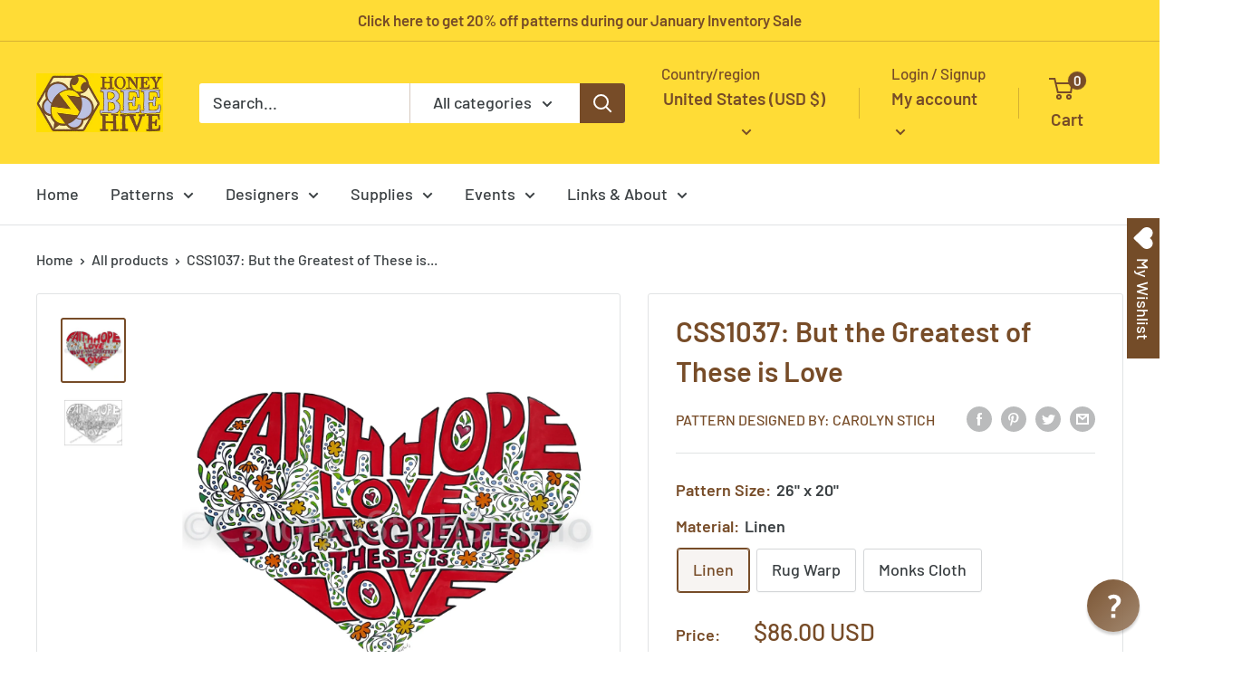

--- FILE ---
content_type: text/html; charset=utf-8
request_url: https://rughook.com/products/css1037
body_size: 71106
content:
<!doctype html>
<html class="no-js" lang="en">
  <head><meta name="msvalidate.01" content="ADC7D946322CFACE1939D7B4D291584A" /><script type="text/javascript">
  !function(){"use strict";!function(e,t){var r=e.amplitude||{_q:[],_iq:{}};if(r.invoked)e.console&&console.error&&console.error("Amplitude snippet has been loaded.");else{var n=function(e,t){e.prototype[t]=function(){return this._q.push({name:t,args:Array.prototype.slice.call(arguments,0)}),this}},s=function(e,t,r){return function(n){e._q.push({name:t,args:Array.prototype.slice.call(r,0),resolve:n})}},o=function(e,t,r){e[t]=function(){if(r)return{promise:new Promise(s(e,t,Array.prototype.slice.call(arguments)))}}},i=function(e){for(var t=0;t<m.length;t++)o(e,m[t],!1);for(var r=0;r<y.length;r++)o(e,y[r],!0)};r.invoked=!0;var a=t.createElement("script");a.type="text/javascript",a.crossOrigin="anonymous",a.src="https://cdn.amplitude.com/libs/plugin-ga-events-forwarder-browser-0.4.2-min.js.gz",a.onload=function(){e.gaEventsForwarder&&e.gaEventsForwarder.plugin&&e.amplitude.add(e.gaEventsForwarder.plugin())};var c=t.createElement("script");c.type="text/javascript",c.integrity="sha384-pY2pkwHaLM/6UIseFHVU3hOKr6oAvhLcdYkoRZyaMDWLjpM6B7nTxtOdE823WAOQ",c.crossOrigin="anonymous",c.async=!0,c.src="https://cdn.amplitude.com/libs/analytics-browser-2.11.0-min.js.gz",c.onload=function(){e.amplitude.runQueuedFunctions||console.log("[Amplitude] Error: could not load SDK")};var u=t.getElementsByTagName("script")[0];u.parentNode.insertBefore(a,u),u.parentNode.insertBefore(c,u);for(var p=function(){return this._q=[],this},d=["add","append","clearAll","prepend","set","setOnce","unset","preInsert","postInsert","remove","getUserProperties"],l=0;l<d.length;l++)n(p,d[l]);r.Identify=p;for(var g=function(){return this._q=[],this},v=["getEventProperties","setProductId","setQuantity","setPrice","setRevenue","setRevenueType","setEventProperties"],f=0;f<v.length;f++)n(g,v[f]);r.Revenue=g;var m=["getDeviceId","setDeviceId","getSessionId","setSessionId","getUserId","setUserId","setOptOut","setTransport","reset","extendSession"],y=["init","add","remove","track","logEvent","identify","groupIdentify","setGroup","revenue","flush"];i(r),r.createInstance=function(e){return r._iq[e]={_q:[]},i(r._iq[e]),r._iq[e]},e.amplitude=r}}(window,document)}();

  amplitude.init('f5d438315227333288396b20bdbcdfad');
</script><meta charset="utf-8">
    <meta name="viewport" content="width=device-width, initial-scale=1.0, height=device-height, minimum-scale=1.0, maximum-scale=1.0">
    <meta name="theme-color" content="#774c28"><!-- Google Tag Manager -->
<script>(function(w,d,s,l,i){w[l]=w[l]||[];w[l].push({'gtm.start':
new Date().getTime(),event:'gtm.js'});var f=d.getElementsByTagName(s)[0],
j=d.createElement(s),dl=l!='dataLayer'?'&l='+l:'';j.async=true;j.src=
'https://www.googletagmanager.com/gtm.js?id='+i+dl;f.parentNode.insertBefore(j,f);
})(window,document,'script','dataLayer','GTM-NWF5TWP');</script>
<!-- End Google Tag Manager --><title>Rug Hooking Pattern: But the Greatest of These ... (CSS1037) | Honey Bee Hive Rug Hooking | rughook.com
</title><meta name="description" content="Hand printed whimsical rug hooking pattern on high quality Linen, designed by Carolyn Stich offered by Honey Bee Hive Rug Hooking"><link rel="canonical" href="https://rughook.com/products/css1037"><link rel="shortcut icon" href="//rughook.com/cdn/shop/files/favicon_96x96.png?v=1700856968" type="image/png"><link rel="preload" as="style" href="//rughook.com/cdn/shop/t/18/assets/theme.css?v=181937843947588656851702433137">
    <link rel="preload" as="script" href="//rughook.com/cdn/shop/t/18/assets/theme.js?v=5440707833215902241702433137">
    <link rel="preconnect" href="https://cdn.shopify.com">
    <link rel="preconnect" href="https://fonts.shopifycdn.com">
    <link rel="dns-prefetch" href="https://productreviews.shopifycdn.com">
    <link rel="dns-prefetch" href="https://ajax.googleapis.com">
    <link rel="dns-prefetch" href="https://maps.googleapis.com">
    <link rel="dns-prefetch" href="https://maps.gstatic.com">

    <meta property="og:type" content="product">
  <meta property="og:title" content="CSS1037: But the Greatest of These is Love"><meta property="og:image" content="http://rughook.com/cdn/shop/files/CSS1037_Carolyn_Card_1800_5bc8353f-f172-48e0-a075-0793ef692736.jpg?v=1763936957">
    <meta property="og:image:secure_url" content="https://rughook.com/cdn/shop/files/CSS1037_Carolyn_Card_1800_5bc8353f-f172-48e0-a075-0793ef692736.jpg?v=1763936957">
    <meta property="og:image:width" content="1800">
    <meta property="og:image:height" content="1800"><meta property="product:price:amount" content="86.00">
  <meta property="product:price:currency" content="USD"><meta property="og:description" content="Hand printed whimsical rug hooking pattern on high quality Linen, designed by Carolyn Stich offered by Honey Bee Hive Rug Hooking"><meta property="og:url" content="https://rughook.com/products/css1037">
<meta property="og:site_name" content="HoneyBee Hive Rug Hooking"><meta name="twitter:card" content="summary"><meta name="twitter:title" content="CSS1037: But the Greatest of These is Love">
  <meta name="twitter:description" content="Whimsical rug hooking pattern, designed by Carolyn Stich and offered exclusively by Honey Bee Hive Rug HookingSize: 26&quot; x 20&quot;">
  <meta name="twitter:image" content="https://rughook.com/cdn/shop/files/CSS1037_Carolyn_Card_1800_5bc8353f-f172-48e0-a075-0793ef692736_600x600_crop_center.jpg?v=1763936957">
    <link rel="preload" href="//rughook.com/cdn/fonts/barlow/barlow_n6.329f582a81f63f125e63c20a5a80ae9477df68e1.woff2" as="font" type="font/woff2" crossorigin><link rel="preload" href="//rughook.com/cdn/fonts/barlow/barlow_n5.a193a1990790eba0cc5cca569d23799830e90f07.woff2" as="font" type="font/woff2" crossorigin><style>
  @font-face {
  font-family: Barlow;
  font-weight: 600;
  font-style: normal;
  font-display: swap;
  src: url("//rughook.com/cdn/fonts/barlow/barlow_n6.329f582a81f63f125e63c20a5a80ae9477df68e1.woff2") format("woff2"),
       url("//rughook.com/cdn/fonts/barlow/barlow_n6.0163402e36247bcb8b02716880d0b39568412e9e.woff") format("woff");
}

  @font-face {
  font-family: Barlow;
  font-weight: 500;
  font-style: normal;
  font-display: swap;
  src: url("//rughook.com/cdn/fonts/barlow/barlow_n5.a193a1990790eba0cc5cca569d23799830e90f07.woff2") format("woff2"),
       url("//rughook.com/cdn/fonts/barlow/barlow_n5.ae31c82169b1dc0715609b8cc6a610b917808358.woff") format("woff");
}

@font-face {
  font-family: Barlow;
  font-weight: 600;
  font-style: normal;
  font-display: swap;
  src: url("//rughook.com/cdn/fonts/barlow/barlow_n6.329f582a81f63f125e63c20a5a80ae9477df68e1.woff2") format("woff2"),
       url("//rughook.com/cdn/fonts/barlow/barlow_n6.0163402e36247bcb8b02716880d0b39568412e9e.woff") format("woff");
}

@font-face {
  font-family: Barlow;
  font-weight: 600;
  font-style: italic;
  font-display: swap;
  src: url("//rughook.com/cdn/fonts/barlow/barlow_i6.5a22bd20fb27bad4d7674cc6e666fb9c77d813bb.woff2") format("woff2"),
       url("//rughook.com/cdn/fonts/barlow/barlow_i6.1c8787fcb59f3add01a87f21b38c7ef797e3b3a1.woff") format("woff");
}


  @font-face {
  font-family: Barlow;
  font-weight: 700;
  font-style: normal;
  font-display: swap;
  src: url("//rughook.com/cdn/fonts/barlow/barlow_n7.691d1d11f150e857dcbc1c10ef03d825bc378d81.woff2") format("woff2"),
       url("//rughook.com/cdn/fonts/barlow/barlow_n7.4fdbb1cb7da0e2c2f88492243ffa2b4f91924840.woff") format("woff");
}

  @font-face {
  font-family: Barlow;
  font-weight: 500;
  font-style: italic;
  font-display: swap;
  src: url("//rughook.com/cdn/fonts/barlow/barlow_i5.714d58286997b65cd479af615cfa9bb0a117a573.woff2") format("woff2"),
       url("//rughook.com/cdn/fonts/barlow/barlow_i5.0120f77e6447d3b5df4bbec8ad8c2d029d87fb21.woff") format("woff");
}

  @font-face {
  font-family: Barlow;
  font-weight: 700;
  font-style: italic;
  font-display: swap;
  src: url("//rughook.com/cdn/fonts/barlow/barlow_i7.50e19d6cc2ba5146fa437a5a7443c76d5d730103.woff2") format("woff2"),
       url("//rughook.com/cdn/fonts/barlow/barlow_i7.47e9f98f1b094d912e6fd631cc3fe93d9f40964f.woff") format("woff");
}


  :root {
    --default-text-font-size : 15px;
    --base-text-font-size    : 18px;
    --heading-font-family    : Barlow, sans-serif;
    --heading-font-weight    : 600;
    --heading-font-style     : normal;
    --text-font-family       : Barlow, sans-serif;
    --text-font-weight       : 500;
    --text-font-style        : normal;
    --text-font-bolder-weight: 600;
    --text-link-decoration   : underline;

    --text-color               : #3b4043;
    --text-color-rgb           : 59, 64, 67;
    --heading-color            : #774c28;
    --border-color             : #e1e3e4;
    --border-color-rgb         : 225, 227, 228;
    --form-border-color        : #d4d6d8;
    --accent-color             : #774c28;
    --accent-color-rgb         : 119, 76, 40;
    --link-color               : #774c28;
    --link-color-hover         : #3e2715;
    --background               : #ffffff;
    --secondary-background     : #ffffff;
    --secondary-background-rgb : 255, 255, 255;
    --accent-background        : rgba(119, 76, 40, 0.08);

    --input-background: #ffffff;

    --error-color       : #ff0000;
    --error-background  : rgba(255, 0, 0, 0.07);
    --success-color     : #00aa00;
    --success-background: rgba(0, 170, 0, 0.11);

    --primary-button-background      : #774c28;
    --primary-button-background-rgb  : 119, 76, 40;
    --primary-button-text-color      : #ffffff;
    --secondary-button-background    : #ffdc36;
    --secondary-button-background-rgb: 255, 220, 54;
    --secondary-button-text-color    : #774c28;

    --header-background      : #ffdc36;
    --header-text-color      : #774c28;
    --header-light-text-color: #774c28;
    --header-border-color    : rgba(119, 76, 40, 0.3);
    --header-accent-color    : #774c28;

    --footer-background-color:    #774c28;
    --footer-heading-text-color:  #ffffff;
    --footer-body-text-color:     #ffffff;
    --footer-body-text-color-rgb: 255, 255, 255;
    --footer-accent-color:        #bcc2e3;
    --footer-accent-color-rgb:    188, 194, 227;
    --footer-border:              none;
    
    --flickity-arrow-color: #abb1b4;--product-on-sale-accent           : #ee0000;
    --product-on-sale-accent-rgb       : 238, 0, 0;
    --product-on-sale-color            : #ffffff;
    --product-in-stock-color           : #008a00;
    --product-low-stock-color          : #ee0000;
    --product-sold-out-color           : #8a9297;
    --product-custom-label-1-background: #008a00;
    --product-custom-label-1-color     : #ffffff;
    --product-custom-label-2-background: #00a500;
    --product-custom-label-2-color     : #ffffff;
    --product-review-star-color        : #ffbd00;

    --mobile-container-gutter : 20px;
    --desktop-container-gutter: 40px;

    /* Shopify related variables */
    --payment-terms-background-color: #ffffff;
  }
</style>

<script>
  // IE11 does not have support for CSS variables, so we have to polyfill them
  if (!(((window || {}).CSS || {}).supports && window.CSS.supports('(--a: 0)'))) {
    const script = document.createElement('script');
    script.type = 'text/javascript';
    script.src = 'https://cdn.jsdelivr.net/npm/css-vars-ponyfill@2';
    script.onload = function() {
      cssVars({});
    };

    document.getElementsByTagName('head')[0].appendChild(script);
  }
</script>


    <script>window.performance && window.performance.mark && window.performance.mark('shopify.content_for_header.start');</script><meta name="google-site-verification" content="McJQqqwMzEWjd_FxdJt7-IxOQoDATOl0yPggYD6ICf8">
<meta id="shopify-digital-wallet" name="shopify-digital-wallet" content="/2653921/digital_wallets/dialog">
<meta name="shopify-checkout-api-token" content="aeb422689fad7a6371ba576c024eda29">
<meta id="in-context-paypal-metadata" data-shop-id="2653921" data-venmo-supported="false" data-environment="production" data-locale="en_US" data-paypal-v4="true" data-currency="USD">
<link rel="alternate" hreflang="x-default" href="https://rughook.com/products/css1037">
<link rel="alternate" hreflang="en" href="https://rughook.com/products/css1037">
<link rel="alternate" hreflang="en-CA" href="https://rughook.com/en-ca/products/css1037">
<link rel="alternate" type="application/json+oembed" href="https://rughook.com/products/css1037.oembed">
<script async="async" src="/checkouts/internal/preloads.js?locale=en-US"></script>
<link rel="preconnect" href="https://shop.app" crossorigin="anonymous">
<script async="async" src="https://shop.app/checkouts/internal/preloads.js?locale=en-US&shop_id=2653921" crossorigin="anonymous"></script>
<script id="apple-pay-shop-capabilities" type="application/json">{"shopId":2653921,"countryCode":"US","currencyCode":"USD","merchantCapabilities":["supports3DS"],"merchantId":"gid:\/\/shopify\/Shop\/2653921","merchantName":"HoneyBee Hive Rug Hooking","requiredBillingContactFields":["postalAddress","email"],"requiredShippingContactFields":["postalAddress","email"],"shippingType":"shipping","supportedNetworks":["visa","masterCard","amex","discover","elo","jcb"],"total":{"type":"pending","label":"HoneyBee Hive Rug Hooking","amount":"1.00"},"shopifyPaymentsEnabled":true,"supportsSubscriptions":true}</script>
<script id="shopify-features" type="application/json">{"accessToken":"aeb422689fad7a6371ba576c024eda29","betas":["rich-media-storefront-analytics"],"domain":"rughook.com","predictiveSearch":true,"shopId":2653921,"locale":"en"}</script>
<script>var Shopify = Shopify || {};
Shopify.shop = "rughook.myshopify.com";
Shopify.locale = "en";
Shopify.currency = {"active":"USD","rate":"1.0"};
Shopify.country = "US";
Shopify.theme = {"name":"Warehouse 4.0.0 - Updated Dec 2023","id":122605961310,"schema_name":"Warehouse","schema_version":"4.0.0","theme_store_id":871,"role":"main"};
Shopify.theme.handle = "null";
Shopify.theme.style = {"id":null,"handle":null};
Shopify.cdnHost = "rughook.com/cdn";
Shopify.routes = Shopify.routes || {};
Shopify.routes.root = "/";</script>
<script type="module">!function(o){(o.Shopify=o.Shopify||{}).modules=!0}(window);</script>
<script>!function(o){function n(){var o=[];function n(){o.push(Array.prototype.slice.apply(arguments))}return n.q=o,n}var t=o.Shopify=o.Shopify||{};t.loadFeatures=n(),t.autoloadFeatures=n()}(window);</script>
<script>
  window.ShopifyPay = window.ShopifyPay || {};
  window.ShopifyPay.apiHost = "shop.app\/pay";
  window.ShopifyPay.redirectState = null;
</script>
<script id="shop-js-analytics" type="application/json">{"pageType":"product"}</script>
<script defer="defer" async type="module" src="//rughook.com/cdn/shopifycloud/shop-js/modules/v2/client.init-shop-cart-sync_IZsNAliE.en.esm.js"></script>
<script defer="defer" async type="module" src="//rughook.com/cdn/shopifycloud/shop-js/modules/v2/chunk.common_0OUaOowp.esm.js"></script>
<script type="module">
  await import("//rughook.com/cdn/shopifycloud/shop-js/modules/v2/client.init-shop-cart-sync_IZsNAliE.en.esm.js");
await import("//rughook.com/cdn/shopifycloud/shop-js/modules/v2/chunk.common_0OUaOowp.esm.js");

  window.Shopify.SignInWithShop?.initShopCartSync?.({"fedCMEnabled":true,"windoidEnabled":true});

</script>
<script>
  window.Shopify = window.Shopify || {};
  if (!window.Shopify.featureAssets) window.Shopify.featureAssets = {};
  window.Shopify.featureAssets['shop-js'] = {"shop-cart-sync":["modules/v2/client.shop-cart-sync_DLOhI_0X.en.esm.js","modules/v2/chunk.common_0OUaOowp.esm.js"],"init-fed-cm":["modules/v2/client.init-fed-cm_C6YtU0w6.en.esm.js","modules/v2/chunk.common_0OUaOowp.esm.js"],"shop-button":["modules/v2/client.shop-button_BCMx7GTG.en.esm.js","modules/v2/chunk.common_0OUaOowp.esm.js"],"shop-cash-offers":["modules/v2/client.shop-cash-offers_BT26qb5j.en.esm.js","modules/v2/chunk.common_0OUaOowp.esm.js","modules/v2/chunk.modal_CGo_dVj3.esm.js"],"init-windoid":["modules/v2/client.init-windoid_B9PkRMql.en.esm.js","modules/v2/chunk.common_0OUaOowp.esm.js"],"init-shop-email-lookup-coordinator":["modules/v2/client.init-shop-email-lookup-coordinator_DZkqjsbU.en.esm.js","modules/v2/chunk.common_0OUaOowp.esm.js"],"shop-toast-manager":["modules/v2/client.shop-toast-manager_Di2EnuM7.en.esm.js","modules/v2/chunk.common_0OUaOowp.esm.js"],"shop-login-button":["modules/v2/client.shop-login-button_BtqW_SIO.en.esm.js","modules/v2/chunk.common_0OUaOowp.esm.js","modules/v2/chunk.modal_CGo_dVj3.esm.js"],"avatar":["modules/v2/client.avatar_BTnouDA3.en.esm.js"],"pay-button":["modules/v2/client.pay-button_CWa-C9R1.en.esm.js","modules/v2/chunk.common_0OUaOowp.esm.js"],"init-shop-cart-sync":["modules/v2/client.init-shop-cart-sync_IZsNAliE.en.esm.js","modules/v2/chunk.common_0OUaOowp.esm.js"],"init-customer-accounts":["modules/v2/client.init-customer-accounts_DenGwJTU.en.esm.js","modules/v2/client.shop-login-button_BtqW_SIO.en.esm.js","modules/v2/chunk.common_0OUaOowp.esm.js","modules/v2/chunk.modal_CGo_dVj3.esm.js"],"init-shop-for-new-customer-accounts":["modules/v2/client.init-shop-for-new-customer-accounts_JdHXxpS9.en.esm.js","modules/v2/client.shop-login-button_BtqW_SIO.en.esm.js","modules/v2/chunk.common_0OUaOowp.esm.js","modules/v2/chunk.modal_CGo_dVj3.esm.js"],"init-customer-accounts-sign-up":["modules/v2/client.init-customer-accounts-sign-up_D6__K_p8.en.esm.js","modules/v2/client.shop-login-button_BtqW_SIO.en.esm.js","modules/v2/chunk.common_0OUaOowp.esm.js","modules/v2/chunk.modal_CGo_dVj3.esm.js"],"checkout-modal":["modules/v2/client.checkout-modal_C_ZQDY6s.en.esm.js","modules/v2/chunk.common_0OUaOowp.esm.js","modules/v2/chunk.modal_CGo_dVj3.esm.js"],"shop-follow-button":["modules/v2/client.shop-follow-button_XetIsj8l.en.esm.js","modules/v2/chunk.common_0OUaOowp.esm.js","modules/v2/chunk.modal_CGo_dVj3.esm.js"],"lead-capture":["modules/v2/client.lead-capture_DvA72MRN.en.esm.js","modules/v2/chunk.common_0OUaOowp.esm.js","modules/v2/chunk.modal_CGo_dVj3.esm.js"],"shop-login":["modules/v2/client.shop-login_ClXNxyh6.en.esm.js","modules/v2/chunk.common_0OUaOowp.esm.js","modules/v2/chunk.modal_CGo_dVj3.esm.js"],"payment-terms":["modules/v2/client.payment-terms_CNlwjfZz.en.esm.js","modules/v2/chunk.common_0OUaOowp.esm.js","modules/v2/chunk.modal_CGo_dVj3.esm.js"]};
</script>
<script>(function() {
  var isLoaded = false;
  function asyncLoad() {
    if (isLoaded) return;
    isLoaded = true;
    var urls = ["https:\/\/wishlisthero-assets.revampco.com\/store-front\/bundle2.js?shop=rughook.myshopify.com","https:\/\/cdn.amplitude.com\/script\/f5d438315227333288396b20bdbcdfad.js?source=shopify\u0026shop=rughook.myshopify.com","https:\/\/wishlisthero-assets.revampco.com\/store-front\/bundle2.js?shop=rughook.myshopify.com","https:\/\/wishlisthero-assets.revampco.com\/store-front\/bundle2.js?shop=rughook.myshopify.com"];
    for (var i = 0; i < urls.length; i++) {
      var s = document.createElement('script');
      s.type = 'text/javascript';
      s.async = true;
      s.src = urls[i];
      var x = document.getElementsByTagName('script')[0];
      x.parentNode.insertBefore(s, x);
    }
  };
  if(window.attachEvent) {
    window.attachEvent('onload', asyncLoad);
  } else {
    window.addEventListener('load', asyncLoad, false);
  }
})();</script>
<script id="__st">var __st={"a":2653921,"offset":-18000,"reqid":"b3b1b4ed-71ae-4cf8-8fe6-0f145365b297-1768360263","pageurl":"rughook.com\/products\/css1037","u":"2d4b972e2846","p":"product","rtyp":"product","rid":1301870084190};</script>
<script>window.ShopifyPaypalV4VisibilityTracking = true;</script>
<script id="captcha-bootstrap">!function(){'use strict';const t='contact',e='account',n='new_comment',o=[[t,t],['blogs',n],['comments',n],[t,'customer']],c=[[e,'customer_login'],[e,'guest_login'],[e,'recover_customer_password'],[e,'create_customer']],r=t=>t.map((([t,e])=>`form[action*='/${t}']:not([data-nocaptcha='true']) input[name='form_type'][value='${e}']`)).join(','),a=t=>()=>t?[...document.querySelectorAll(t)].map((t=>t.form)):[];function s(){const t=[...o],e=r(t);return a(e)}const i='password',u='form_key',d=['recaptcha-v3-token','g-recaptcha-response','h-captcha-response',i],f=()=>{try{return window.sessionStorage}catch{return}},m='__shopify_v',_=t=>t.elements[u];function p(t,e,n=!1){try{const o=window.sessionStorage,c=JSON.parse(o.getItem(e)),{data:r}=function(t){const{data:e,action:n}=t;return t[m]||n?{data:e,action:n}:{data:t,action:n}}(c);for(const[e,n]of Object.entries(r))t.elements[e]&&(t.elements[e].value=n);n&&o.removeItem(e)}catch(o){console.error('form repopulation failed',{error:o})}}const l='form_type',E='cptcha';function T(t){t.dataset[E]=!0}const w=window,h=w.document,L='Shopify',v='ce_forms',y='captcha';let A=!1;((t,e)=>{const n=(g='f06e6c50-85a8-45c8-87d0-21a2b65856fe',I='https://cdn.shopify.com/shopifycloud/storefront-forms-hcaptcha/ce_storefront_forms_captcha_hcaptcha.v1.5.2.iife.js',D={infoText:'Protected by hCaptcha',privacyText:'Privacy',termsText:'Terms'},(t,e,n)=>{const o=w[L][v],c=o.bindForm;if(c)return c(t,g,e,D).then(n);var r;o.q.push([[t,g,e,D],n]),r=I,A||(h.body.append(Object.assign(h.createElement('script'),{id:'captcha-provider',async:!0,src:r})),A=!0)});var g,I,D;w[L]=w[L]||{},w[L][v]=w[L][v]||{},w[L][v].q=[],w[L][y]=w[L][y]||{},w[L][y].protect=function(t,e){n(t,void 0,e),T(t)},Object.freeze(w[L][y]),function(t,e,n,w,h,L){const[v,y,A,g]=function(t,e,n){const i=e?o:[],u=t?c:[],d=[...i,...u],f=r(d),m=r(i),_=r(d.filter((([t,e])=>n.includes(e))));return[a(f),a(m),a(_),s()]}(w,h,L),I=t=>{const e=t.target;return e instanceof HTMLFormElement?e:e&&e.form},D=t=>v().includes(t);t.addEventListener('submit',(t=>{const e=I(t);if(!e)return;const n=D(e)&&!e.dataset.hcaptchaBound&&!e.dataset.recaptchaBound,o=_(e),c=g().includes(e)&&(!o||!o.value);(n||c)&&t.preventDefault(),c&&!n&&(function(t){try{if(!f())return;!function(t){const e=f();if(!e)return;const n=_(t);if(!n)return;const o=n.value;o&&e.removeItem(o)}(t);const e=Array.from(Array(32),(()=>Math.random().toString(36)[2])).join('');!function(t,e){_(t)||t.append(Object.assign(document.createElement('input'),{type:'hidden',name:u})),t.elements[u].value=e}(t,e),function(t,e){const n=f();if(!n)return;const o=[...t.querySelectorAll(`input[type='${i}']`)].map((({name:t})=>t)),c=[...d,...o],r={};for(const[a,s]of new FormData(t).entries())c.includes(a)||(r[a]=s);n.setItem(e,JSON.stringify({[m]:1,action:t.action,data:r}))}(t,e)}catch(e){console.error('failed to persist form',e)}}(e),e.submit())}));const S=(t,e)=>{t&&!t.dataset[E]&&(n(t,e.some((e=>e===t))),T(t))};for(const o of['focusin','change'])t.addEventListener(o,(t=>{const e=I(t);D(e)&&S(e,y())}));const B=e.get('form_key'),M=e.get(l),P=B&&M;t.addEventListener('DOMContentLoaded',(()=>{const t=y();if(P)for(const e of t)e.elements[l].value===M&&p(e,B);[...new Set([...A(),...v().filter((t=>'true'===t.dataset.shopifyCaptcha))])].forEach((e=>S(e,t)))}))}(h,new URLSearchParams(w.location.search),n,t,e,['guest_login'])})(!0,!0)}();</script>
<script integrity="sha256-4kQ18oKyAcykRKYeNunJcIwy7WH5gtpwJnB7kiuLZ1E=" data-source-attribution="shopify.loadfeatures" defer="defer" src="//rughook.com/cdn/shopifycloud/storefront/assets/storefront/load_feature-a0a9edcb.js" crossorigin="anonymous"></script>
<script crossorigin="anonymous" defer="defer" src="//rughook.com/cdn/shopifycloud/storefront/assets/shopify_pay/storefront-65b4c6d7.js?v=20250812"></script>
<script data-source-attribution="shopify.dynamic_checkout.dynamic.init">var Shopify=Shopify||{};Shopify.PaymentButton=Shopify.PaymentButton||{isStorefrontPortableWallets:!0,init:function(){window.Shopify.PaymentButton.init=function(){};var t=document.createElement("script");t.src="https://rughook.com/cdn/shopifycloud/portable-wallets/latest/portable-wallets.en.js",t.type="module",document.head.appendChild(t)}};
</script>
<script data-source-attribution="shopify.dynamic_checkout.buyer_consent">
  function portableWalletsHideBuyerConsent(e){var t=document.getElementById("shopify-buyer-consent"),n=document.getElementById("shopify-subscription-policy-button");t&&n&&(t.classList.add("hidden"),t.setAttribute("aria-hidden","true"),n.removeEventListener("click",e))}function portableWalletsShowBuyerConsent(e){var t=document.getElementById("shopify-buyer-consent"),n=document.getElementById("shopify-subscription-policy-button");t&&n&&(t.classList.remove("hidden"),t.removeAttribute("aria-hidden"),n.addEventListener("click",e))}window.Shopify?.PaymentButton&&(window.Shopify.PaymentButton.hideBuyerConsent=portableWalletsHideBuyerConsent,window.Shopify.PaymentButton.showBuyerConsent=portableWalletsShowBuyerConsent);
</script>
<script>
  function portableWalletsCleanup(e){e&&e.src&&console.error("Failed to load portable wallets script "+e.src);var t=document.querySelectorAll("shopify-accelerated-checkout .shopify-payment-button__skeleton, shopify-accelerated-checkout-cart .wallet-cart-button__skeleton"),e=document.getElementById("shopify-buyer-consent");for(let e=0;e<t.length;e++)t[e].remove();e&&e.remove()}function portableWalletsNotLoadedAsModule(e){e instanceof ErrorEvent&&"string"==typeof e.message&&e.message.includes("import.meta")&&"string"==typeof e.filename&&e.filename.includes("portable-wallets")&&(window.removeEventListener("error",portableWalletsNotLoadedAsModule),window.Shopify.PaymentButton.failedToLoad=e,"loading"===document.readyState?document.addEventListener("DOMContentLoaded",window.Shopify.PaymentButton.init):window.Shopify.PaymentButton.init())}window.addEventListener("error",portableWalletsNotLoadedAsModule);
</script>

<script type="module" src="https://rughook.com/cdn/shopifycloud/portable-wallets/latest/portable-wallets.en.js" onError="portableWalletsCleanup(this)" crossorigin="anonymous"></script>
<script nomodule>
  document.addEventListener("DOMContentLoaded", portableWalletsCleanup);
</script>

<link id="shopify-accelerated-checkout-styles" rel="stylesheet" media="screen" href="https://rughook.com/cdn/shopifycloud/portable-wallets/latest/accelerated-checkout-backwards-compat.css" crossorigin="anonymous">
<style id="shopify-accelerated-checkout-cart">
        #shopify-buyer-consent {
  margin-top: 1em;
  display: inline-block;
  width: 100%;
}

#shopify-buyer-consent.hidden {
  display: none;
}

#shopify-subscription-policy-button {
  background: none;
  border: none;
  padding: 0;
  text-decoration: underline;
  font-size: inherit;
  cursor: pointer;
}

#shopify-subscription-policy-button::before {
  box-shadow: none;
}

      </style>

<script>window.performance && window.performance.mark && window.performance.mark('shopify.content_for_header.end');</script>

    <link rel="stylesheet" href="//rughook.com/cdn/shop/t/18/assets/theme.css?v=181937843947588656851702433137">

    
  <script type="application/ld+json">
  {
    "@context": "https://schema.org",
    "@type": "Product",
    "productID": 1301870084190,
    "offers": [{
          "@type": "Offer",
          "name": "Linen",
          "availability":"https://schema.org/InStock",
          "price": 86.0,
          "priceCurrency": "USD",
          "priceValidUntil": "2026-01-23",
          "url": "/products/css1037?variant=12130622832734"
        },
{
          "@type": "Offer",
          "name": "Rug Warp",
          "availability":"https://schema.org/InStock",
          "price": 79.0,
          "priceCurrency": "USD",
          "priceValidUntil": "2026-01-23",
          "url": "/products/css1037?variant=12130622865502"
        },
{
          "@type": "Offer",
          "name": "Monks Cloth",
          "availability":"https://schema.org/InStock",
          "price": 79.0,
          "priceCurrency": "USD",
          "priceValidUntil": "2026-01-23",
          "url": "/products/css1037?variant=12130622898270"
        }
],"brand": {
      "@type": "Brand",
      "name": "Pattern Designed by: Carolyn Stich"
    },
    "name": "CSS1037: But the Greatest of These is Love",
    "description": "Whimsical rug hooking pattern, designed by Carolyn Stich and offered exclusively by Honey Bee Hive Rug HookingSize: 26\" x 20\"",
    "category": "Pattern",
    "url": "/products/css1037",
    "sku": null,
    "image": {
      "@type": "ImageObject",
      "url": "https://rughook.com/cdn/shop/files/CSS1037_Carolyn_Card_1800_5bc8353f-f172-48e0-a075-0793ef692736.jpg?v=1763936957&width=1024",
      "image": "https://rughook.com/cdn/shop/files/CSS1037_Carolyn_Card_1800_5bc8353f-f172-48e0-a075-0793ef692736.jpg?v=1763936957&width=1024",
      "name": "But the Greatest of These is Love, rug hooking pattern",
      "width": "1024",
      "height": "1024"
    }
  }
  </script>



  <script type="application/ld+json">
  {
    "@context": "https://schema.org",
    "@type": "BreadcrumbList",
  "itemListElement": [{
      "@type": "ListItem",
      "position": 1,
      "name": "Home",
      "item": "https://rughook.com"
    },{
          "@type": "ListItem",
          "position": 2,
          "name": "CSS1037: But the Greatest of These is Love",
          "item": "https://rughook.com/products/css1037"
        }]
  }
  </script>



    <script>
      // This allows to expose several variables to the global scope, to be used in scripts
      window.theme = {
        pageType: "product",
        cartCount: 0,
        moneyFormat: "${{amount}}",
        moneyWithCurrencyFormat: "${{amount}} USD",
        currencyCodeEnabled: true,
        showDiscount: true,
        discountMode: "percentage",
        cartType: "page"
      };

      window.routes = {
        rootUrl: "\/",
        rootUrlWithoutSlash: '',
        cartUrl: "\/cart",
        cartAddUrl: "\/cart\/add",
        cartChangeUrl: "\/cart\/change",
        searchUrl: "\/search",
        productRecommendationsUrl: "\/recommendations\/products"
      };

      window.languages = {
        productRegularPrice: "Regular price",
        productSalePrice: "Sale price",
        collectionOnSaleLabel: "Save {{savings}}",
        productFormUnavailable: "Unavailable",
        productFormAddToCart: "Add to cart",
        productFormPreOrder: "Pre-order",
        productFormSoldOut: "Sold out",
        productAdded: "Product has been added to your cart",
        productAddedShort: "Added!",
        shippingEstimatorNoResults: "No shipping could be found for your address.",
        shippingEstimatorOneResult: "There is one shipping rate for your address:",
        shippingEstimatorMultipleResults: "There are {{count}} shipping rates for your address:",
        shippingEstimatorErrors: "There are some errors:"
      };

      document.documentElement.className = document.documentElement.className.replace('no-js', 'js');
    </script><script src="//rughook.com/cdn/shop/t/18/assets/theme.js?v=5440707833215902241702433137" defer></script>
    <script src="//rughook.com/cdn/shop/t/18/assets/custom.js?v=102476495355921946141702433137" defer></script><script>
        (function () {
          window.onpageshow = function() {
            // We force re-freshing the cart content onpageshow, as most browsers will serve a cache copy when hitting the
            // back button, which cause staled data
            document.documentElement.dispatchEvent(new CustomEvent('cart:refresh', {
              bubbles: true,
              detail: {scrollToTop: false}
            }));
          };
        })();
      </script><!-- BEGIN app block: shopify://apps/microsoft-clarity/blocks/clarity_js/31c3d126-8116-4b4a-8ba1-baeda7c4aeea -->
<script type="text/javascript">
  (function (c, l, a, r, i, t, y) {
    c[a] = c[a] || function () { (c[a].q = c[a].q || []).push(arguments); };
    t = l.createElement(r); t.async = 1; t.src = "https://www.clarity.ms/tag/" + i + "?ref=shopify";
    y = l.getElementsByTagName(r)[0]; y.parentNode.insertBefore(t, y);

    c.Shopify.loadFeatures([{ name: "consent-tracking-api", version: "0.1" }], error => {
      if (error) {
        console.error("Error loading Shopify features:", error);
        return;
      }

      c[a]('consentv2', {
        ad_Storage: c.Shopify.customerPrivacy.marketingAllowed() ? "granted" : "denied",
        analytics_Storage: c.Shopify.customerPrivacy.analyticsProcessingAllowed() ? "granted" : "denied",
      });
    });

    l.addEventListener("visitorConsentCollected", function (e) {
      c[a]('consentv2', {
        ad_Storage: e.detail.marketingAllowed ? "granted" : "denied",
        analytics_Storage: e.detail.analyticsAllowed ? "granted" : "denied",
      });
    });
  })(window, document, "clarity", "script", "srk6h5sn9o");
</script>



<!-- END app block --><!-- BEGIN app block: shopify://apps/reamaze-live-chat-helpdesk/blocks/reamaze-config/ef7a830c-d722-47c6-883b-11db06c95733 -->

  <script type="text/javascript" async src="https://cdn.reamaze.com/assets/reamaze-loader.js"></script>

  <script type="text/javascript">
    var _support = _support || { 'ui': {}, 'user': {} };
    _support.account = 'rughook';
  </script>

  

  
    <!-- reamaze_embeddable_72565_s -->
<!-- Embeddable - Honeybee Hive Rug Hooking Chat / Contact Form Shoutbox -->
<script type="text/javascript">
  var _support = _support || { 'ui': {}, 'user': {} };
  _support['account'] = 'rughook';
  _support['ui']['contactMode'] = 'anonymous';
  _support['ui']['enableKb'] = 'true';
  _support['ui']['styles'] = {
    widgetColor: 'rgb(116, 76, 40)',
    gradient: true,
  };
  _support['ui']['shoutboxFacesMode'] = 'brand-avatar';
  _support['ui']['widget'] = {
    icon: 'help',
    displayOn: 'all',
    fontSize: 'large',
    allowBotProcessing: true,
    label: {
      text: 'How can we help?',
      mode: "none",
      delay: 120,
      duration: 30,
    },
    position: 'bottom-right',
    mobilePosition: 'bottom-right'
  };
  _support['apps'] = {
    faq: {"enabled":true},
    recentConversations: {},
    orders: {"enabled":true,"enable_notes":true}
  };
</script>
<!-- reamaze_embeddable_72565_e -->

  





<!-- END app block --><!-- BEGIN app block: shopify://apps/wishlist-hero/blocks/app-embed/a9a5079b-59e8-47cb-b659-ecf1c60b9b72 -->


  <script type="application/json" id="WH-ProductJson-product-template">
    {"id":1301870084190,"title":"CSS1037: But the Greatest of These is Love","handle":"css1037","description":"Whimsical rug hooking pattern, designed by Carolyn Stich and offered exclusively by Honey Bee Hive Rug Hooking\u003cbr\u003e\u003cstrong\u003eSize: \u003c\/strong\u003e26\" x 20\"","published_at":"2018-05-21T22:30:34-04:00","created_at":"2018-05-21T22:30:35-04:00","vendor":"Pattern Designed by: Carolyn Stich","type":"Pattern","tags":["Heart","PRIMCO","Small","Whimsical","Wholesale","Words"],"price":7900,"price_min":7900,"price_max":8600,"available":true,"price_varies":true,"compare_at_price":null,"compare_at_price_min":0,"compare_at_price_max":0,"compare_at_price_varies":false,"variants":[{"id":12130622832734,"title":"Linen","option1":"Linen","option2":null,"option3":null,"sku":null,"requires_shipping":true,"taxable":true,"featured_image":null,"available":true,"name":"CSS1037: But the Greatest of These is Love - Linen","public_title":"Linen","options":["Linen"],"price":8600,"weight":272,"compare_at_price":null,"inventory_quantity":0,"inventory_management":"shopify","inventory_policy":"continue","barcode":null,"requires_selling_plan":false,"selling_plan_allocations":[]},{"id":12130622865502,"title":"Rug Warp","option1":"Rug Warp","option2":null,"option3":null,"sku":null,"requires_shipping":true,"taxable":true,"featured_image":null,"available":true,"name":"CSS1037: But the Greatest of These is Love - Rug Warp","public_title":"Rug Warp","options":["Rug Warp"],"price":7900,"weight":272,"compare_at_price":null,"inventory_quantity":0,"inventory_management":"shopify","inventory_policy":"continue","barcode":null,"requires_selling_plan":false,"selling_plan_allocations":[]},{"id":12130622898270,"title":"Monks Cloth","option1":"Monks Cloth","option2":null,"option3":null,"sku":null,"requires_shipping":true,"taxable":true,"featured_image":null,"available":true,"name":"CSS1037: But the Greatest of These is Love - Monks Cloth","public_title":"Monks Cloth","options":["Monks Cloth"],"price":7900,"weight":272,"compare_at_price":null,"inventory_quantity":0,"inventory_management":"shopify","inventory_policy":"continue","barcode":null,"requires_selling_plan":false,"selling_plan_allocations":[]}],"images":["\/\/rughook.com\/cdn\/shop\/files\/CSS1037_Carolyn_Card_1800_5bc8353f-f172-48e0-a075-0793ef692736.jpg?v=1763936957","\/\/rughook.com\/cdn\/shop\/files\/CSS1037_1800_c61ef28b-5e93-4b1c-b338-e4efed6d214e.jpg?v=1763936957"],"featured_image":"\/\/rughook.com\/cdn\/shop\/files\/CSS1037_Carolyn_Card_1800_5bc8353f-f172-48e0-a075-0793ef692736.jpg?v=1763936957","options":["Material"],"media":[{"alt":"But the Greatest of These is Love, rug hooking pattern","id":25307026030686,"position":1,"preview_image":{"aspect_ratio":1.0,"height":1800,"width":1800,"src":"\/\/rughook.com\/cdn\/shop\/files\/CSS1037_Carolyn_Card_1800_5bc8353f-f172-48e0-a075-0793ef692736.jpg?v=1763936957"},"aspect_ratio":1.0,"height":1800,"media_type":"image","src":"\/\/rughook.com\/cdn\/shop\/files\/CSS1037_Carolyn_Card_1800_5bc8353f-f172-48e0-a075-0793ef692736.jpg?v=1763936957","width":1800},{"alt":"But the Greatest of These is Love, rug hooking pattern","id":25307026063454,"position":2,"preview_image":{"aspect_ratio":1.0,"height":1800,"width":1800,"src":"\/\/rughook.com\/cdn\/shop\/files\/CSS1037_1800_c61ef28b-5e93-4b1c-b338-e4efed6d214e.jpg?v=1763936957"},"aspect_ratio":1.0,"height":1800,"media_type":"image","src":"\/\/rughook.com\/cdn\/shop\/files\/CSS1037_1800_c61ef28b-5e93-4b1c-b338-e4efed6d214e.jpg?v=1763936957","width":1800}],"requires_selling_plan":false,"selling_plan_groups":[],"content":"Whimsical rug hooking pattern, designed by Carolyn Stich and offered exclusively by Honey Bee Hive Rug Hooking\u003cbr\u003e\u003cstrong\u003eSize: \u003c\/strong\u003e26\" x 20\""}
  </script>

<script type="text/javascript">
  
    window.wishlisthero_buttonProdPageClasses = [];
  
  
    window.wishlisthero_cartDotClasses = [];
  
</script>
<!-- BEGIN app snippet: extraStyles -->

<style>
  .wishlisthero-floating {
    position: absolute;
    top: 5px;
    z-index: 21;
    border-radius: 100%;
    width: fit-content;
    right: 5px;
    left: auto;
    &.wlh-left-btn {
      left: 5px !important;
      right: auto !important;
    }
    &.wlh-right-btn {
      right: 5px !important;
      left: auto !important;
    }
    
  }
  @media(min-width:1300px) {
    .product-item__link.product-item__image--margins .wishlisthero-floating, {
      
        left: 50% !important;
        margin-left: -295px;
      
    }
  }
  .MuiTypography-h1,.MuiTypography-h2,.MuiTypography-h3,.MuiTypography-h4,.MuiTypography-h5,.MuiTypography-h6,.MuiButton-root,.MuiCardHeader-title a {
    font-family: ,  !important;
  }
</style>






<!-- END app snippet -->
<!-- BEGIN app snippet: renderAssets -->

  <link rel="preload" href="https://cdn.shopify.com/extensions/019badc7-12fe-783e-9dfe-907190f91114/wishlist-hero-81/assets/default.css" as="style" onload="this.onload=null;this.rel='stylesheet'">
  <noscript><link href="//cdn.shopify.com/extensions/019badc7-12fe-783e-9dfe-907190f91114/wishlist-hero-81/assets/default.css" rel="stylesheet" type="text/css" media="all" /></noscript>
  <script defer src="https://cdn.shopify.com/extensions/019badc7-12fe-783e-9dfe-907190f91114/wishlist-hero-81/assets/default.js"></script>
<!-- END app snippet -->


<script type="text/javascript">
  try{
  
    var scr_bdl_path = "https://cdn.shopify.com/extensions/019badc7-12fe-783e-9dfe-907190f91114/wishlist-hero-81/assets/bundle2.js";
    window._wh_asset_path = scr_bdl_path.substring(0,scr_bdl_path.lastIndexOf("/")) + "/";
  

  }catch(e){ console.log(e)}
  try{

  
    window.WishListHero_setting = {"ButtonColor":"#744c28","IconColor":"rgba(255, 255, 255, 1)","IconType":"Heart","ButtonTextBeforeAdding":"Add to Wishlist","ButtonTextAfterAdding":"Added to Wishlist","AnimationAfterAddition":"Blink","ButtonTextAddToCart":"Add to cart","ButtonTextOutOfStock":"Out of stock","ButtonTextAddAllToCart":"Add all to cart","ButtonTextRemoveAllToCart":"Remove all from Wishlist","AddedProductNotificationText":"Product added to your wishlist!","AddedProductToCartNotificationText":"Product added to cart successfully!","ViewCartLinkText":"View Cart","SharePopup_TitleText":"Share My wishlist","SharePopup_shareBtnText":"Share","SharePopup_shareHederText":"Share on Social Networks","SharePopup_shareCopyText":"Or copy Wishlist link to share","SharePopup_shareCancelBtnText":"cancel","SharePopup_shareCopyBtnText":"copy","SendEMailPopup_BtnText":"send email","SendEMailPopup_FromText":"From Name","SendEMailPopup_ToText":"To email","SendEMailPopup_BodyText":"Body","SendEMailPopup_SendBtnText":"send","SendEMailPopup_TitleText":"Send My Wislist via Email","AddProductMessageText":"Are you sure you want to add all items to cart ?","RemoveProductMessageText":"Are you sure you want to remove this item from your wishlist ?","RemoveAllProductMessageText":"Are you sure you want to remove all items from your wishlist ?","RemovedProductNotificationText":"Product removed from wishlist successfully","AddAllOutOfStockProductNotificationText":"There seems to have been an issue adding items to cart, please try again later","RemovePopupOkText":"ok","RemovePopup_HeaderText":"Are you sure?","ViewWishlistText":"View wishlist","EmptyWishlistText":"There are no items in this wishlist","BuyNowButtonText":"Buy Now","BuyNowButtonColor":"rgb(144, 86, 162)","BuyNowTextButtonColor":"rgb(255, 255, 255)","Wishlist_Title":"My Wishlist","WishlistHeaderTitleAlignment":"Left","WishlistProductImageSize":"Normal","PriceColor":"#744c28","HeaderFontSize":"30","PriceFontSize":"18","ProductNameFontSize":"16","LaunchPointType":"floating_point","DisplayWishlistAs":"popup_window","DisplayButtonAs":"button_with_icon","PopupSize":"md","HideAddToCartButton":false,"NoRedirectAfterAddToCart":false,"DisableGuestCustomer":true,"LoginPopupContent":"Please login to save your wishlist across devices.","LoginPopupLoginBtnText":"Login","LoginPopupContentFontSize":"20","NotificationPopupPosition":"center","WishlistButtonTextColor":"#ffffff","EnableRemoveFromWishlistAfterAddButtonText":"Remove from Wishlist","_id":"62cf4287cd729930b436b5cc","EnableCollection":false,"EnableShare":true,"RemovePowerBy":false,"EnableFBPixel":false,"DisapleApp":false,"FloatPointPossition":"right","HeartStateToggle":true,"HeaderMenuItemsIndicator":true,"EnableRemoveFromWishlistAfterAdd":true,"CollectionViewAddedToWishlistIconBackgroundColor":"rgba(255, 255, 255, 0)","CollectionViewAddedToWishlistIconColor":"#744c28","CollectionViewIconBackgroundColor":"rgba(255, 255, 255, 0)","CollectionViewIconColor":"#744c28","Shop":"rughook.myshopify.com","shop":"rughook.myshopify.com","Status":"Active","Plan":"FREE"};
    if(typeof(window.WishListHero_setting_theme_override) != "undefined"){
                                                                                window.WishListHero_setting = {
                                                                                    ...window.WishListHero_setting,
                                                                                    ...window.WishListHero_setting_theme_override
                                                                                };
                                                                            }
                                                                            // Done

  

  }catch(e){ console.error('Error loading config',e); }
</script>


  <script src="https://cdn.shopify.com/extensions/019badc7-12fe-783e-9dfe-907190f91114/wishlist-hero-81/assets/bundle2.js" defer></script>



<script type="text/javascript">
  if (!window.__wishlistHeroArriveScriptLoaded) {
    window.__wishlistHeroArriveScriptLoaded = true;
    function wh_loadScript(scriptUrl) {
      const script = document.createElement('script'); script.src = scriptUrl;
      document.body.appendChild(script);
      return new Promise((res, rej) => { script.onload = function () { res(); }; script.onerror = function () { rej(); } });
    }
  }
  document.addEventListener("DOMContentLoaded", () => {
      wh_loadScript('https://cdn.shopify.com/extensions/019badc7-12fe-783e-9dfe-907190f91114/wishlist-hero-81/assets/arrive.min.js').then(function () {
          document.arrive('.wishlist-hero-custom-button', function (wishlistButton) {
              var ev = new
                  CustomEvent('wishlist-hero-add-to-custom-element', { detail: wishlistButton }); document.dispatchEvent(ev);
          });
      });
  });
</script>


<!-- BEGIN app snippet: TransArray -->
<script>
  window.WLH_reload_translations = function() {
    let _wlh_res = {};
    if (window.WishListHero_setting && window.WishListHero_setting['ThrdParty_Trans_active']) {

      
        

        window.WishListHero_setting["ButtonTextBeforeAdding"] = "";
        _wlh_res["ButtonTextBeforeAdding"] = "";
        

        window.WishListHero_setting["ButtonTextAfterAdding"] = "";
        _wlh_res["ButtonTextAfterAdding"] = "";
        

        window.WishListHero_setting["ButtonTextAddToCart"] = "";
        _wlh_res["ButtonTextAddToCart"] = "";
        

        window.WishListHero_setting["ButtonTextOutOfStock"] = "";
        _wlh_res["ButtonTextOutOfStock"] = "";
        

        window.WishListHero_setting["ButtonTextAddAllToCart"] = "";
        _wlh_res["ButtonTextAddAllToCart"] = "";
        

        window.WishListHero_setting["ButtonTextRemoveAllToCart"] = "";
        _wlh_res["ButtonTextRemoveAllToCart"] = "";
        

        window.WishListHero_setting["AddedProductNotificationText"] = "";
        _wlh_res["AddedProductNotificationText"] = "";
        

        window.WishListHero_setting["AddedProductToCartNotificationText"] = "";
        _wlh_res["AddedProductToCartNotificationText"] = "";
        

        window.WishListHero_setting["ViewCartLinkText"] = "";
        _wlh_res["ViewCartLinkText"] = "";
        

        window.WishListHero_setting["SharePopup_TitleText"] = "";
        _wlh_res["SharePopup_TitleText"] = "";
        

        window.WishListHero_setting["SharePopup_shareBtnText"] = "";
        _wlh_res["SharePopup_shareBtnText"] = "";
        

        window.WishListHero_setting["SharePopup_shareHederText"] = "";
        _wlh_res["SharePopup_shareHederText"] = "";
        

        window.WishListHero_setting["SharePopup_shareCopyText"] = "";
        _wlh_res["SharePopup_shareCopyText"] = "";
        

        window.WishListHero_setting["SharePopup_shareCancelBtnText"] = "";
        _wlh_res["SharePopup_shareCancelBtnText"] = "";
        

        window.WishListHero_setting["SharePopup_shareCopyBtnText"] = "";
        _wlh_res["SharePopup_shareCopyBtnText"] = "";
        

        window.WishListHero_setting["SendEMailPopup_BtnText"] = "";
        _wlh_res["SendEMailPopup_BtnText"] = "";
        

        window.WishListHero_setting["SendEMailPopup_FromText"] = "";
        _wlh_res["SendEMailPopup_FromText"] = "";
        

        window.WishListHero_setting["SendEMailPopup_ToText"] = "";
        _wlh_res["SendEMailPopup_ToText"] = "";
        

        window.WishListHero_setting["SendEMailPopup_BodyText"] = "";
        _wlh_res["SendEMailPopup_BodyText"] = "";
        

        window.WishListHero_setting["SendEMailPopup_SendBtnText"] = "";
        _wlh_res["SendEMailPopup_SendBtnText"] = "";
        

        window.WishListHero_setting["SendEMailPopup_SendNotificationText"] = "";
        _wlh_res["SendEMailPopup_SendNotificationText"] = "";
        

        window.WishListHero_setting["SendEMailPopup_TitleText"] = "";
        _wlh_res["SendEMailPopup_TitleText"] = "";
        

        window.WishListHero_setting["AddProductMessageText"] = "";
        _wlh_res["AddProductMessageText"] = "";
        

        window.WishListHero_setting["RemoveProductMessageText"] = "";
        _wlh_res["RemoveProductMessageText"] = "";
        

        window.WishListHero_setting["RemoveAllProductMessageText"] = "";
        _wlh_res["RemoveAllProductMessageText"] = "";
        

        window.WishListHero_setting["RemovedProductNotificationText"] = "";
        _wlh_res["RemovedProductNotificationText"] = "";
        

        window.WishListHero_setting["AddAllOutOfStockProductNotificationText"] = "";
        _wlh_res["AddAllOutOfStockProductNotificationText"] = "";
        

        window.WishListHero_setting["RemovePopupOkText"] = "";
        _wlh_res["RemovePopupOkText"] = "";
        

        window.WishListHero_setting["RemovePopup_HeaderText"] = "";
        _wlh_res["RemovePopup_HeaderText"] = "";
        

        window.WishListHero_setting["ViewWishlistText"] = "";
        _wlh_res["ViewWishlistText"] = "";
        

        window.WishListHero_setting["EmptyWishlistText"] = "";
        _wlh_res["EmptyWishlistText"] = "";
        

        window.WishListHero_setting["BuyNowButtonText"] = "";
        _wlh_res["BuyNowButtonText"] = "";
        

        window.WishListHero_setting["Wishlist_Title"] = "";
        _wlh_res["Wishlist_Title"] = "";
        

        window.WishListHero_setting["LoginPopupContent"] = "";
        _wlh_res["LoginPopupContent"] = "";
        

        window.WishListHero_setting["LoginPopupLoginBtnText"] = "";
        _wlh_res["LoginPopupLoginBtnText"] = "";
        

        window.WishListHero_setting["EnableRemoveFromWishlistAfterAddButtonText"] = "";
        _wlh_res["EnableRemoveFromWishlistAfterAddButtonText"] = "";
        

        window.WishListHero_setting["LowStockEmailSubject"] = "";
        _wlh_res["LowStockEmailSubject"] = "";
        

        window.WishListHero_setting["OnSaleEmailSubject"] = "";
        _wlh_res["OnSaleEmailSubject"] = "";
        

        window.WishListHero_setting["SharePopup_shareCopiedText"] = "";
        _wlh_res["SharePopup_shareCopiedText"] = "";
    }
    return _wlh_res;
  }
  window.WLH_reload_translations();
</script><!-- END app snippet -->

<!-- END app block --><!-- BEGIN app block: shopify://apps/hulk-form-builder/blocks/app-embed/b6b8dd14-356b-4725-a4ed-77232212b3c3 --><!-- BEGIN app snippet: hulkapps-formbuilder-theme-ext --><script type="text/javascript">
  
  if (typeof window.formbuilder_customer != "object") {
        window.formbuilder_customer = {}
  }

  window.hulkFormBuilder = {
    form_data: {"form_cVWaWQ3EcQt8zZmxujkwfQ":{"uuid":"cVWaWQ3EcQt8zZmxujkwfQ","form_name":"New Yorker Cover Form","form_data":{"div_back_gradient_1":"#fff","div_back_gradient_2":"#fff","back_color":"#fff","form_title":"\u003ch2 style=\"text-align: center;\"\u003e\u003cspan style=\"font-family:Tahoma;\"\u003e\u003cem\u003e\u003cstrong\u003eThe\u0026nbsp;\u003c\/strong\u003e\u003cstrong data-end=\"620\" data-start=\"579\"\u003eNew Yorker Covers Through the Seasons: A\u003cbr \/\u003e\nRug Hooking Exhibition\u003c\/strong\u003e\u003c\/em\u003e\u003c\/span\u003e\u003c\/h2\u003e\n\n\u003ch2\u003e\u0026nbsp;\u003c\/h2\u003e\n\n\u003ch4 style=\"text-align: center;\"\u003eRug Hooker Interest Form\u003c\/h4\u003e\n","form_submit":"Submit","after_submit":"responses","after_submit_msg":"","captcha_enable":"no","label_style":"blockLabels","input_border_radius":"2","back_type":"transparent","input_back_color":"#fff","input_back_color_hover":"#fff","back_shadow":"none","label_font_clr":"#333333","input_font_clr":"#333333","button_align":"fullBtn","button_clr":"#fff","button_back_clr":"#744c28","button_border_radius":"2","form_width":"600px","form_border_size":"2","form_border_clr":"#c7c7c7","form_border_radius":"1","label_font_size":"16","input_font_size":"12","button_font_size":"16","form_padding":"35","input_border_color":"#ccc","input_border_color_hover":"#ccc","btn_border_clr":"#333333","btn_border_size":"1","form_name":"New Yorker Cover Form","":"Cpattacini@rughook.com","form_access_message":"\u003cp\u003ePlease login to access the form\u003cbr\u003eDo not have an account? Create account\u003c\/p\u003e","form_description":"\u003cp\u003e\u0026nbsp;\u003c\/p\u003e\n\n\u003ch3\u003e\u003csmall\u003e\u003cspan style=\"font-family:Tahoma;\"\u003eThank you for your interest in participating in our next rug hooking exhibition. This will be our second major exhibition, following the popular \u003cstrong\u003e\u003ci\u003eGolden Age of Fairy Tales Rug Show\u003c\/i\u003e.\u003c\/strong\u003e\u003c\/span\u003e\u003c\/small\u003e\u003c\/h3\u003e\n\n\u003ch3\u003e\u003csmall\u003e\u003cspan style=\"font-family:Tahoma;\"\u003eThis show will feature hooked rugs of \u003cb\u003e\u003ci\u003eThe New Yorker\u0026#39;s \u003c\/i\u003e\u003c\/b\u003eiconic magazine covers\u0026nbsp;as hooked by McGown Teachers Workshop members.\u0026nbsp; The publication\u0026nbsp;is celebrating 100 years and has more than 4,000 magazine covers in its archives.\u003c\/span\u003e\u003c\/small\u003e\u003c\/h3\u003e\n\n\u003ch2\u003e\u003csmall\u003e\u003cspan style=\"font-family:Tahoma;\"\u003e\u003cb\u003eShow Theme\u003c\/b\u003e\u003c\/span\u003e\u003c\/small\u003e\u003c\/h2\u003e\n\n\u003ch3\u003e\u003csmall\u003e\u003cspan style=\"font-family:Tahoma;\"\u003eThe theme of this exhibition is \u003cb\u003e\u003ci\u003eThe\u0026nbsp;New Yorker Covers Through the Seasons\u003c\/i\u003e\u003c\/b\u003e. As with the Fairy Tale Show, we are inviting McGown Teachers and workshop attendees to participate by hooking a rug for the exhibition.\u003c\/span\u003e\u003c\/small\u003e\u003c\/h3\u003e\n\n\u003ch2\u003e\u003csmall\u003e\u003cspan style=\"font-family:Tahoma;\"\u003e\u003cb\u003eProject Scope\u003c\/b\u003e\u003c\/span\u003e\u003c\/small\u003e\u003c\/h2\u003e\n\n\u003ch3\u003e\u003csmall\u003e\u003cspan style=\"font-family:Tahoma;\"\u003eWe plan to include approximately \u003cb\u003e100\u0026ndash;130 hooked rugs\u003c\/b\u003e, each based on an approved\u0026nbsp;cover.\u0026nbsp; Each rug pattern will measure 17\u0026quot; x 24\u0026quot; printed on your choice of backing.\u0026nbsp;\u003c\/span\u003e\u003c\/small\u003e\u003c\/h3\u003e\n\n\u003ch3\u003e\u003csmall\u003e\u003cspan style=\"font-family:Tahoma;\"\u003eTo help us curate the collection, please review the seasonal and holiday covers available at both the links below and \u003cb\u003eselect at least three, and up to five covers you would be interested in hooking for the project:\u003c\/b\u003e\u003c\/span\u003e\u003c\/small\u003e\u003c\/h3\u003e\n\n\u003ch3 style=\"text-align: center;\"\u003e\u003cstrong\u003e\u003cspan style=\"font-family:Tahoma;\"\u003e\u003cu\u003e\u003ca href=\"https:\/\/condenaststore.com\/collections\/new+yorker+covers\/seasons\" rel=\"noopener noreferrer\" target=\"_blank\"\u003eClick to View the Seasonal Covers\u003c\/a\u003e\u003c\/u\u003e\u003c\/span\u003e\u003c\/strong\u003e\u003c\/h3\u003e\n\n\u003ch3 style=\"text-align: center;\"\u003e\u003cstrong\u003e\u003cspan style=\"font-family:Tahoma;\"\u003e\u003cu\u003e\u003ca href=\"https:\/\/condenaststore.com\/collections\/new+yorker+covers\/holidays\" rel=\"noopener noreferrer\" target=\"_blank\"\u003eClick to View the Holiday Covers\u003c\/a\u003e\u003c\/u\u003e\u003c\/span\u003e\u003c\/strong\u003e\u003c\/h3\u003e\n\n\u003ch3\u003e\u003csmall\u003e\u003cspan style=\"font-family:Tahoma;\"\u003ePlease note that there are \u003cb\u003emore than 2,500 seasonal and holiday covers\u003c\/b\u003e to choose from!\u0026nbsp; Just jot down the publication date shown on the cover of\u0026nbsp;each of your favorite covers, then complete the form below!\u003c\/span\u003e\u003c\/small\u003e\u003c\/h3\u003e\n\n\u003ch3\u003e\u003csmall\u003e\u003cspan style=\"font-family:Tahoma;\"\u003e\u003cb\u003eSelection \u0026amp; Licensing\u003c\/b\u003e\u003c\/span\u003e\u003c\/small\u003e\u003c\/h3\u003e\n\n\u003ch3\u003e\u003csmall\u003e\u003cspan style=\"font-family:Tahoma;\"\u003eWhile we will do our best to assign participants their first choice cover, final selections will depend on overlap with other requests, and the fact that many covers are still protected by intellectual property rights.\u0026nbsp; We are working directly with \u003cb\u003eCond\u0026eacute; Nast\u003c\/b\u003e, the publisher of \u003ci\u003eThe New Yorker\u003c\/i\u003e, to determine which requested covers are available for licensing.\u003c\/span\u003e\u003c\/small\u003e\u003c\/h3\u003e\n\n\u003ch3\u003e\u003csmall\u003e\u003cspan style=\"font-family:Tahoma;\"\u003ePlease submit your cover selections \u003cb\u003eno later than February 14. 2026\u003c\/b\u003e, so we can begin the licensing process and finalize approved assignments.\u003c\/span\u003e\u003c\/small\u003e\u003c\/h3\u003e\n\n\u003ch3\u003e\u003csmall\u003e\u003cspan style=\"font-family:Tahoma;\"\u003e\u003cb\u003eNext Steps\u003c\/b\u003e\u003c\/span\u003e\u003c\/small\u003e\u003c\/h3\u003e\n\n\u003ch3\u003e\u003csmall\u003e\u003cspan style=\"font-family:Tahoma;\"\u003eOnce pattern assignments are finalized, we will contact participants to confirm their patten selections and participation, and\u0026nbsp;share timing and next steps.\u003c\/span\u003e\u003c\/small\u003e\u003c\/h3\u003e\n\n\u003ch3\u003e\u003csmall\u003e\u003cspan style=\"font-family:Tahoma;\"\u003eFor those wishing to continue with\u0026nbsp;the project, and hook one or more of their assigned rugs, we will collect a \u003cb\u003e$150 registration fee per pattern\u003c\/b\u003e, which covers the costs\u0026nbsp;of the pattern, licensing,\u0026nbsp;shipping, professional photography of your completed rug, as well as an exhibition booklet and a commemorative exhibition tag for you to adhere to the back of your rug at the end of the the show tour.\u003c\/span\u003e\u003c\/small\u003e\u003c\/h3\u003e\n\n\u003ch3\u003e\u003csmall\u003e\u003cspan style=\"font-family:Tahoma;\"\u003eWe anticipate that patterns will be ready for hooking \u003cb\u003earound November 2026\u003c\/b\u003e, and participants will have \u003cb\u003eone full year\u003c\/b\u003e, until \u003cb\u003eNovember 2027\u003c\/b\u003e, to complete their hooked rugs.\u003c\/span\u003e\u003c\/small\u003e\u003c\/h3\u003e\n\n\u003ch3\u003e\u003csmall\u003e\u003cspan style=\"font-family:Tahoma;\"\u003eWe look forward to creating another exceptional exhibition together.\u003c\/span\u003e\u003c\/small\u003e\u003c\/h3\u003e\n","form_banner":"https:\/\/form-builder-by-hulkapps.s3.amazonaws.com\/uploads\/rughook.myshopify.com\/backend_image\/Screenshot_2026-01-02_at_12.41.50_PM.png","form_banner_alignment":"center","banner_img_width":"600","banner_img_height":"367","formElements":[{"type":"text","position":0,"label":"First Name","customClass":"","halfwidth":"yes","Conditions":{},"required":"yes","page_number":1},{"type":"text","position":1,"label":"Last Name","halfwidth":"yes","Conditions":{},"required":"yes","page_number":1},{"type":"email","position":2,"label":"Email","required":"yes","email_confirm":"yes","Conditions":{},"email_validate_field":"no","page_number":1},{"Conditions":{},"type":"lineBreak","position":3,"label":"Label (24)","page_number":1},{"Conditions":{},"type":"label","position":4,"label":"First Cover Choice","page_number":1},{"Conditions":{},"type":"select","position":5,"label":"Month of First Choice","values":"January\nFebruary\nMarch\nApril\nMay\nJune\nJuly\nAugust\nSeptember\nOctober\nNovember\nDecember","elementCost":{},"required":"yes","page_number":1},{"Conditions":{},"type":"number","position":6,"label":"Day of First Choice","minNumber":"1","maxNumber":"31","halfwidth":"no","required":"yes","centerfield":"no","page_number":1},{"Conditions":{},"type":"number","position":7,"label":"Year of First Choice","minNumber":"1925","maxNumber":"2025","halfwidth":"no","required":"yes","page_number":1,"centerfield":"no"},{"Conditions":{},"type":"lineBreak","position":8,"label":"Label (23)","page_number":1},{"Conditions":{},"type":"label","position":9,"label":"Second Cover Choice","page_number":1},{"Conditions":{},"type":"select","position":10,"label":"Month of Second Choice","required":"yes","values":"January\nFebruary\nMarch\nApril\nMay\nJune\nJuly\nAugust\nSeptember\nOctober\nNovember\nDecember","elementCost":{},"page_number":1},{"Conditions":{},"type":"number","position":11,"label":"Day of Second Choice","minNumber":"1","maxNumber":"31","required":"yes","page_number":1},{"Conditions":{},"type":"number","position":12,"label":"Year of Second Choice","minNumber":"1925","maxNumber":"2025","required":"yes","page_number":1},{"Conditions":{},"type":"lineBreak","position":13,"label":"Label (26)","page_number":1},{"Conditions":{},"type":"label","position":14,"label":"Third Cover Choice","page_number":1},{"Conditions":{},"type":"select","position":15,"label":"Month of Third Choice","required":"yes","values":"January\nFebruary\nMarch\nApril\nMay\nJune\nJuly\nAugust\nSeptember\nOctober\nNovember\nDecember","elementCost":{},"page_number":1},{"Conditions":{},"type":"number","position":16,"label":"Day of Third Choice","minNumber":"1","maxNumber":"31","required":"yes","page_number":1},{"Conditions":{},"type":"number","position":17,"label":"Year of Third Choice","minNumber":"1925","maxNumber":"2025","required":"yes","page_number":1},{"Conditions":{},"type":"lineBreak","position":18,"label":"Label (27)","page_number":1},{"Conditions":{},"type":"label","position":19,"label":"Fourth Cover Choice","page_number":1},{"Conditions":{},"type":"select","position":20,"label":"Month of Fourth Choice","values":"January\nFebruary\nMarch\nApril\nMay\nJune\nJuly\nAugust\nSeptember\nOctober\nNovember\nDecember","elementCost":{},"page_number":1},{"Conditions":{},"type":"number","position":21,"label":"Day of Fourth Choice","minNumber":"1","maxNumber":"31","page_number":1},{"Conditions":{},"type":"number","position":22,"label":"Year of Fourth Choice","minNumber":"1925","maxNumber":"2025","page_number":1},{"Conditions":{},"type":"lineBreak","position":23,"label":"Label (28)","page_number":1},{"Conditions":{},"type":"label","position":24,"label":"Fifth Cover Choice","page_number":1,"halfwidth":"no"},{"Conditions":{},"type":"select","position":25,"label":"Month of Fifth Choice","required":"no","values":"January\nFebruary\nMarch\nApril\nMay\nJune\nJuly\nAugust\nSeptember\nOctober\nNovember\nDecember","elementCost":{},"page_number":1},{"Conditions":{},"type":"number","position":26,"label":"Day of Fifth Choice","minNumber":"1","maxNumber":"31","page_number":1},{"Conditions":{},"type":"number","position":27,"label":"Year of Fifth Choice","minNumber":"1925","maxNumber":"2025","page_number":1}]},"is_spam_form":false,"shop_uuid":"tavtEyhZIhzxuR8CEbTC6g","shop_timezone":"America\/New_York","shop_id":158908,"shop_is_after_submit_enabled":false,"shop_shopify_plan":"Shopify","shop_shopify_domain":"rughook.myshopify.com"}},
    shop_data: {"shop_tavtEyhZIhzxuR8CEbTC6g":{"shop_uuid":"tavtEyhZIhzxuR8CEbTC6g","shop_timezone":"America\/New_York","shop_id":158908,"shop_is_after_submit_enabled":false,"shop_shopify_plan":"Shopify","shop_shopify_domain":"rughook.myshopify.com","shop_created_at":"2026-01-01T15:39:07.295-06:00","is_skip_metafield":false,"shop_deleted":false,"shop_disabled":false}},
    settings_data: {"shop_settings":{"shop_customise_msgs":[],"default_customise_msgs":{"is_required":"is required","thank_you":"Thank you! The form was submitted successfully.","processing":"Processing...","valid_data":"Please provide valid data","valid_email":"Provide valid email format","valid_tags":"HTML Tags are not allowed","valid_phone":"Provide valid phone number","valid_captcha":"Please provide valid captcha response","valid_url":"Provide valid URL","only_number_alloud":"Provide valid number in","number_less":"must be less than","number_more":"must be more than","image_must_less":"Image must be less than 20MB","image_number":"Images allowed","image_extension":"Invalid extension! Please provide image file","error_image_upload":"Error in image upload. Please try again.","error_file_upload":"Error in file upload. Please try again.","your_response":"Your response","error_form_submit":"Error occur.Please try again after sometime.","email_submitted":"Form with this email is already submitted","invalid_email_by_zerobounce":"The email address you entered appears to be invalid. Please check it and try again.","download_file":"Download file","card_details_invalid":"Your card details are invalid","card_details":"Card details","please_enter_card_details":"Please enter card details","card_number":"Card number","exp_mm":"Exp MM","exp_yy":"Exp YY","crd_cvc":"CVV","payment_value":"Payment amount","please_enter_payment_amount":"Please enter payment amount","address1":"Address line 1","address2":"Address line 2","city":"City","province":"Province","zipcode":"Zip code","country":"Country","blocked_domain":"This form does not accept addresses from","file_must_less":"File must be less than 20MB","file_extension":"Invalid extension! Please provide file","only_file_number_alloud":"files allowed","previous":"Previous","next":"Next","must_have_a_input":"Please enter at least one field.","please_enter_required_data":"Please enter required data","atleast_one_special_char":"Include at least one special character","atleast_one_lowercase_char":"Include at least one lowercase character","atleast_one_uppercase_char":"Include at least one uppercase character","atleast_one_number":"Include at least one number","must_have_8_chars":"Must have 8 characters long","be_between_8_and_12_chars":"Be between 8 and 12 characters long","please_select":"Please Select","phone_submitted":"Form with this phone number is already submitted","user_res_parse_error":"Error while submitting the form","valid_same_values":"values must be same","product_choice_clear_selection":"Clear Selection","picture_choice_clear_selection":"Clear Selection","remove_all_for_file_image_upload":"Remove All","invalid_file_type_for_image_upload":"You can't upload files of this type.","invalid_file_type_for_signature_upload":"You can't upload files of this type.","max_files_exceeded_for_file_upload":"You can not upload any more files.","max_files_exceeded_for_image_upload":"You can not upload any more files.","file_already_exist":"File already uploaded","max_limit_exceed":"You have added the maximum number of text fields.","cancel_upload_for_file_upload":"Cancel upload","cancel_upload_for_image_upload":"Cancel upload","cancel_upload_for_signature_upload":"Cancel upload"},"shop_blocked_domains":[]}},
    features_data: {"shop_plan_features":{"shop_plan_features":["unlimited-forms","full-design-customization","export-form-submissions","multiple-recipients-for-form-submissions","multiple-admin-notifications","enable-captcha","unlimited-file-uploads","save-submitted-form-data","set-auto-response-message","conditional-logic","form-banner","save-as-draft-facility","include-user-response-in-admin-email","disable-form-submission","file-upload"]}},
    shop: null,
    shop_id: null,
    plan_features: null,
    validateDoubleQuotes: false,
    assets: {
      extraFunctions: "https://cdn.shopify.com/extensions/019bb5ee-ec40-7527-955d-c1b8751eb060/form-builder-by-hulkapps-50/assets/extra-functions.js",
      extraStyles: "https://cdn.shopify.com/extensions/019bb5ee-ec40-7527-955d-c1b8751eb060/form-builder-by-hulkapps-50/assets/extra-styles.css",
      bootstrapStyles: "https://cdn.shopify.com/extensions/019bb5ee-ec40-7527-955d-c1b8751eb060/form-builder-by-hulkapps-50/assets/theme-app-extension-bootstrap.css"
    },
    translations: {
      htmlTagNotAllowed: "HTML Tags are not allowed",
      sqlQueryNotAllowed: "SQL Queries are not allowed",
      doubleQuoteNotAllowed: "Double quotes are not allowed",
      vorwerkHttpWwwNotAllowed: "The words \u0026#39;http\u0026#39; and \u0026#39;www\u0026#39; are not allowed. Please remove them and try again.",
      maxTextFieldsReached: "You have added the maximum number of text fields.",
      avoidNegativeWords: "Avoid negative words: Don\u0026#39;t use negative words in your contact message.",
      customDesignOnly: "This form is for custom designs requests. For general inquiries please contact our team at info@stagheaddesigns.com",
      zerobounceApiErrorMsg: "We couldn\u0026#39;t verify your email due to a technical issue. Please try again later.",
    }

  }

  

  window.FbThemeAppExtSettingsHash = {}
  
</script><!-- END app snippet --><!-- END app block --><!-- BEGIN app block: shopify://apps/judge-me-reviews/blocks/judgeme_core/61ccd3b1-a9f2-4160-9fe9-4fec8413e5d8 --><!-- Start of Judge.me Core -->






<link rel="dns-prefetch" href="https://cdnwidget.judge.me">
<link rel="dns-prefetch" href="https://cdn.judge.me">
<link rel="dns-prefetch" href="https://cdn1.judge.me">
<link rel="dns-prefetch" href="https://api.judge.me">

<script data-cfasync='false' class='jdgm-settings-script'>window.jdgmSettings={"pagination":5,"disable_web_reviews":false,"badge_no_review_text":"No reviews","badge_n_reviews_text":"{{ n }} review/reviews","badge_star_color":"#FBCD0A","hide_badge_preview_if_no_reviews":true,"badge_hide_text":false,"enforce_center_preview_badge":false,"widget_title":"Customer Reviews","widget_open_form_text":"Write a review","widget_close_form_text":"Cancel review","widget_refresh_page_text":"Refresh page","widget_summary_text":"Based on {{ number_of_reviews }} review/reviews","widget_no_review_text":"Be the first to write a review","widget_name_field_text":"Display name","widget_verified_name_field_text":"Verified Name (public)","widget_name_placeholder_text":"Display name","widget_required_field_error_text":"This field is required.","widget_email_field_text":"Email address","widget_verified_email_field_text":"Verified Email (private, can not be edited)","widget_email_placeholder_text":"Your email address","widget_email_field_error_text":"Please enter a valid email address.","widget_rating_field_text":"Rating","widget_review_title_field_text":"Review Title","widget_review_title_placeholder_text":"Give your review a title","widget_review_body_field_text":"Review content","widget_review_body_placeholder_text":"Start writing here...","widget_pictures_field_text":"Picture/Video (optional)","widget_submit_review_text":"Submit Review","widget_submit_verified_review_text":"Submit Verified Review","widget_submit_success_msg_with_auto_publish":"Thank you! Please refresh the page in a few moments to see your review. You can remove or edit your review by logging into \u003ca href='https://judge.me/login' target='_blank' rel='nofollow noopener'\u003eJudge.me\u003c/a\u003e","widget_submit_success_msg_no_auto_publish":"Thank you! Your review will be published as soon as it is approved by the shop admin. You can remove or edit your review by logging into \u003ca href='https://judge.me/login' target='_blank' rel='nofollow noopener'\u003eJudge.me\u003c/a\u003e","widget_show_default_reviews_out_of_total_text":"Showing {{ n_reviews_shown }} out of {{ n_reviews }} reviews.","widget_show_all_link_text":"Show all","widget_show_less_link_text":"Show less","widget_author_said_text":"{{ reviewer_name }} said:","widget_days_text":"{{ n }} days ago","widget_weeks_text":"{{ n }} week/weeks ago","widget_months_text":"{{ n }} month/months ago","widget_years_text":"{{ n }} year/years ago","widget_yesterday_text":"Yesterday","widget_today_text":"Today","widget_replied_text":"\u003e\u003e {{ shop_name }} replied:","widget_read_more_text":"Read more","widget_reviewer_name_as_initial":"last_initial","widget_rating_filter_color":"#fbcd0a","widget_rating_filter_see_all_text":"See all reviews","widget_sorting_most_recent_text":"Most Recent","widget_sorting_highest_rating_text":"Highest Rating","widget_sorting_lowest_rating_text":"Lowest Rating","widget_sorting_with_pictures_text":"Only Pictures","widget_sorting_most_helpful_text":"Most Helpful","widget_open_question_form_text":"Ask a question","widget_reviews_subtab_text":"Reviews","widget_questions_subtab_text":"Questions","widget_question_label_text":"Question","widget_answer_label_text":"Answer","widget_question_placeholder_text":"Write your question here","widget_submit_question_text":"Submit Question","widget_question_submit_success_text":"Thank you for your question! We will notify you once it gets answered.","widget_star_color":"#FBCD0A","verified_badge_text":"Verified","verified_badge_bg_color":"","verified_badge_text_color":"","verified_badge_placement":"left-of-reviewer-name","widget_review_max_height":3,"widget_hide_border":false,"widget_social_share":true,"widget_thumb":true,"widget_review_location_show":false,"widget_location_format":"","all_reviews_include_out_of_store_products":true,"all_reviews_out_of_store_text":"(out of store)","all_reviews_pagination":100,"all_reviews_product_name_prefix_text":"about","enable_review_pictures":true,"enable_question_anwser":true,"widget_theme":"align","review_date_format":"mm/dd/yyyy","default_sort_method":"most-recent","widget_product_reviews_subtab_text":"Product Reviews","widget_shop_reviews_subtab_text":"Shop Reviews","widget_other_products_reviews_text":"Reviews for other products","widget_store_reviews_subtab_text":"Store reviews","widget_no_store_reviews_text":"This store hasn't received any reviews yet","widget_web_restriction_product_reviews_text":"This product hasn't received any reviews yet","widget_no_items_text":"No items found","widget_show_more_text":"Show more","widget_write_a_store_review_text":"Write a Store Review","widget_other_languages_heading":"Reviews in Other Languages","widget_translate_review_text":"Translate review to {{ language }}","widget_translating_review_text":"Translating...","widget_show_original_translation_text":"Show original ({{ language }})","widget_translate_review_failed_text":"Review couldn't be translated.","widget_translate_review_retry_text":"Retry","widget_translate_review_try_again_later_text":"Try again later","show_product_url_for_grouped_product":false,"widget_sorting_pictures_first_text":"Pictures First","show_pictures_on_all_rev_page_mobile":true,"show_pictures_on_all_rev_page_desktop":true,"floating_tab_hide_mobile_install_preference":true,"floating_tab_button_name":"★ Reviews","floating_tab_title":"Let customers speak for us","floating_tab_button_color":"","floating_tab_button_background_color":"","floating_tab_url":"","floating_tab_url_enabled":false,"floating_tab_tab_style":"text","all_reviews_text_badge_text":"Customers rate us {{ shop.metafields.judgeme.all_reviews_rating | round: 1 }}/5 based on {{ shop.metafields.judgeme.all_reviews_count }} reviews.","all_reviews_text_badge_text_branded_style":"{{ shop.metafields.judgeme.all_reviews_rating | round: 1 }} out of 5 stars based on {{ shop.metafields.judgeme.all_reviews_count }} reviews","is_all_reviews_text_badge_a_link":false,"show_stars_for_all_reviews_text_badge":false,"all_reviews_text_badge_url":"","all_reviews_text_style":"branded","all_reviews_text_color_style":"judgeme_brand_color","all_reviews_text_color":"#108474","all_reviews_text_show_jm_brand":true,"featured_carousel_show_header":true,"featured_carousel_title":"Our Latest Customer Reviews \u0026 Hooked Rugs","testimonials_carousel_title":"Customers are saying","videos_carousel_title":"Real customer stories","cards_carousel_title":"Customers are saying","featured_carousel_count_text":"from {{ n }} reviews","featured_carousel_add_link_to_all_reviews_page":false,"featured_carousel_url":"","featured_carousel_show_images":true,"featured_carousel_autoslide_interval":8,"featured_carousel_arrows_on_the_sides":true,"featured_carousel_height":250,"featured_carousel_width":100,"featured_carousel_image_size":0,"featured_carousel_image_height":250,"featured_carousel_arrow_color":"#eeeeee","verified_count_badge_style":"branded","verified_count_badge_orientation":"horizontal","verified_count_badge_color_style":"judgeme_brand_color","verified_count_badge_color":"#108474","is_verified_count_badge_a_link":false,"verified_count_badge_url":"","verified_count_badge_show_jm_brand":true,"widget_rating_preset_default":5,"widget_first_sub_tab":"product-reviews","widget_show_histogram":true,"widget_histogram_use_custom_color":false,"widget_pagination_use_custom_color":false,"widget_star_use_custom_color":true,"widget_verified_badge_use_custom_color":false,"widget_write_review_use_custom_color":false,"picture_reminder_submit_button":"Upload Pictures","enable_review_videos":false,"mute_video_by_default":false,"widget_sorting_videos_first_text":"Videos First","widget_review_pending_text":"Pending","featured_carousel_items_for_large_screen":3,"social_share_options_order":"Facebook,Twitter,Pinterest","remove_microdata_snippet":false,"disable_json_ld":false,"enable_json_ld_products":false,"preview_badge_show_question_text":true,"preview_badge_no_question_text":"No questions","preview_badge_n_question_text":"{{ number_of_questions }} question/questions","qa_badge_show_icon":false,"qa_badge_position":"same-row","remove_judgeme_branding":false,"widget_add_search_bar":false,"widget_search_bar_placeholder":"Search","widget_sorting_verified_only_text":"Verified only","featured_carousel_theme":"aligned","featured_carousel_show_rating":true,"featured_carousel_show_title":true,"featured_carousel_show_body":true,"featured_carousel_show_date":false,"featured_carousel_show_reviewer":true,"featured_carousel_show_product":false,"featured_carousel_header_background_color":"#108474","featured_carousel_header_text_color":"#ffffff","featured_carousel_name_product_separator":"reviewed","featured_carousel_full_star_background":"#108474","featured_carousel_empty_star_background":"#dadada","featured_carousel_vertical_theme_background":"#f9fafb","featured_carousel_verified_badge_enable":false,"featured_carousel_verified_badge_color":"#108474","featured_carousel_border_style":"round","featured_carousel_review_line_length_limit":3,"featured_carousel_more_reviews_button_text":"Read more reviews","featured_carousel_view_product_button_text":"View product","all_reviews_page_load_reviews_on":"scroll","all_reviews_page_load_more_text":"Load More Reviews","disable_fb_tab_reviews":false,"enable_ajax_cdn_cache":false,"widget_advanced_speed_features":5,"widget_public_name_text":"displayed publicly like","default_reviewer_name":"John Smith","default_reviewer_name_has_non_latin":true,"widget_reviewer_anonymous":"Anonymous","medals_widget_title":"Judge.me Review Medals","medals_widget_background_color":"#f9fafb","medals_widget_position":"footer_all_pages","medals_widget_border_color":"#f9fafb","medals_widget_verified_text_position":"left","medals_widget_use_monochromatic_version":true,"medals_widget_elements_color":"#744C28","show_reviewer_avatar":true,"widget_invalid_yt_video_url_error_text":"Not a YouTube video URL","widget_max_length_field_error_text":"Please enter no more than {0} characters.","widget_show_country_flag":false,"widget_show_collected_via_shop_app":true,"widget_verified_by_shop_badge_style":"light","widget_verified_by_shop_text":"Verified by Shop","widget_show_photo_gallery":true,"widget_load_with_code_splitting":true,"widget_ugc_install_preference":false,"widget_ugc_title":"Made by us, Shared by you","widget_ugc_subtitle":"Tag us to see your picture featured in our page","widget_ugc_arrows_color":"#ffffff","widget_ugc_primary_button_text":"Buy Now","widget_ugc_primary_button_background_color":"#108474","widget_ugc_primary_button_text_color":"#ffffff","widget_ugc_primary_button_border_width":"0","widget_ugc_primary_button_border_style":"none","widget_ugc_primary_button_border_color":"#108474","widget_ugc_primary_button_border_radius":"25","widget_ugc_secondary_button_text":"Load More","widget_ugc_secondary_button_background_color":"#ffffff","widget_ugc_secondary_button_text_color":"#108474","widget_ugc_secondary_button_border_width":"2","widget_ugc_secondary_button_border_style":"solid","widget_ugc_secondary_button_border_color":"#108474","widget_ugc_secondary_button_border_radius":"25","widget_ugc_reviews_button_text":"View Reviews","widget_ugc_reviews_button_background_color":"#ffffff","widget_ugc_reviews_button_text_color":"#108474","widget_ugc_reviews_button_border_width":"2","widget_ugc_reviews_button_border_style":"solid","widget_ugc_reviews_button_border_color":"#108474","widget_ugc_reviews_button_border_radius":"25","widget_ugc_reviews_button_link_to":"judgeme-reviews-page","widget_ugc_show_post_date":true,"widget_ugc_max_width":"800","widget_rating_metafield_value_type":true,"widget_primary_color":"#744C28","widget_enable_secondary_color":false,"widget_secondary_color":"#edf5f5","widget_summary_average_rating_text":"{{ average_rating }} out of 5","widget_media_grid_title":"Customer Photos \u0026 Completed Rugs","widget_media_grid_see_more_text":"See more","widget_round_style":true,"widget_show_product_medals":true,"widget_verified_by_judgeme_text":"Verified by Judge.me","widget_show_store_medals":true,"widget_verified_by_judgeme_text_in_store_medals":"Verified by Judge.me","widget_media_field_exceed_quantity_message":"Sorry, we can only accept {{ max_media }} for one review.","widget_media_field_exceed_limit_message":"{{ file_name }} is too large, please select a {{ media_type }} less than {{ size_limit }}MB.","widget_review_submitted_text":"Review Submitted!","widget_question_submitted_text":"Question Submitted!","widget_close_form_text_question":"Cancel","widget_write_your_answer_here_text":"Write your answer here","widget_enabled_branded_link":true,"widget_show_collected_by_judgeme":false,"widget_reviewer_name_color":"","widget_write_review_text_color":"","widget_write_review_bg_color":"","widget_collected_by_judgeme_text":"collected by Judge.me","widget_pagination_type":"load_more","widget_load_more_text":"Load More","widget_load_more_color":"#108474","widget_full_review_text":"Full Review","widget_read_more_reviews_text":"Read More Reviews","widget_read_questions_text":"Read Questions","widget_questions_and_answers_text":"Questions \u0026 Answers","widget_verified_by_text":"Verified by","widget_verified_text":"Verified","widget_number_of_reviews_text":"{{ number_of_reviews }} reviews","widget_back_button_text":"Back","widget_next_button_text":"Next","widget_custom_forms_filter_button":"Filters","custom_forms_style":"horizontal","widget_show_review_information":false,"how_reviews_are_collected":"How reviews are collected?","widget_show_review_keywords":false,"widget_gdpr_statement":"How we use your data: We'll only contact you about the review you left, and only if necessary. By submitting your review, you agree to Judge.me's \u003ca href='https://judge.me/terms' target='_blank' rel='nofollow noopener'\u003eterms\u003c/a\u003e, \u003ca href='https://judge.me/privacy' target='_blank' rel='nofollow noopener'\u003eprivacy\u003c/a\u003e and \u003ca href='https://judge.me/content-policy' target='_blank' rel='nofollow noopener'\u003econtent\u003c/a\u003e policies.","widget_multilingual_sorting_enabled":false,"widget_translate_review_content_enabled":false,"widget_translate_review_content_method":"manual","popup_widget_review_selection":"automatically_with_pictures","popup_widget_round_border_style":true,"popup_widget_show_title":true,"popup_widget_show_body":true,"popup_widget_show_reviewer":false,"popup_widget_show_product":true,"popup_widget_show_pictures":true,"popup_widget_use_review_picture":true,"popup_widget_show_on_home_page":true,"popup_widget_show_on_product_page":false,"popup_widget_show_on_collection_page":true,"popup_widget_show_on_cart_page":false,"popup_widget_position":"bottom_left","popup_widget_first_review_delay":5,"popup_widget_duration":5,"popup_widget_interval":10,"popup_widget_review_count":3,"popup_widget_hide_on_mobile":true,"review_snippet_widget_round_border_style":true,"review_snippet_widget_card_color":"#FFFFFF","review_snippet_widget_slider_arrows_background_color":"#FFFFFF","review_snippet_widget_slider_arrows_color":"#000000","review_snippet_widget_star_color":"#108474","show_product_variant":false,"all_reviews_product_variant_label_text":"Variant: ","widget_show_verified_branding":true,"widget_ai_summary_title":"Customers say","widget_ai_summary_disclaimer":"AI-powered review summary based on recent customer reviews","widget_show_ai_summary":false,"widget_show_ai_summary_bg":false,"widget_show_review_title_input":true,"redirect_reviewers_invited_via_email":"review_widget","request_store_review_after_product_review":false,"request_review_other_products_in_order":false,"review_form_color_scheme":"default","review_form_corner_style":"square","review_form_star_color":{},"review_form_text_color":"#333333","review_form_background_color":"#ffffff","review_form_field_background_color":"#fafafa","review_form_button_color":{},"review_form_button_text_color":"#ffffff","review_form_modal_overlay_color":"#000000","review_content_screen_title_text":"How would you rate this product?","review_content_introduction_text":"We would love it if you would share a bit about your experience.","store_review_form_title_text":"How would you rate this store?","store_review_form_introduction_text":"We would love it if you would share a bit about your experience.","show_review_guidance_text":true,"one_star_review_guidance_text":"Poor","five_star_review_guidance_text":"Great","customer_information_screen_title_text":"About you","customer_information_introduction_text":"Please tell us more about you.","custom_questions_screen_title_text":"Your experience in more detail","custom_questions_introduction_text":"Here are a few questions to help us understand more about your experience.","review_submitted_screen_title_text":"Thanks for your review!","review_submitted_screen_thank_you_text":"We are processing it and it will appear on the store soon.","review_submitted_screen_email_verification_text":"Please confirm your email by clicking the link we just sent you. This helps us keep reviews authentic.","review_submitted_request_store_review_text":"Would you like to share your experience of shopping with us?","review_submitted_review_other_products_text":"Would you like to review these products?","store_review_screen_title_text":"Would you like to share your experience of shopping with us?","store_review_introduction_text":"We value your feedback and use it to improve. Please share any thoughts or suggestions you have.","reviewer_media_screen_title_picture_text":"Share a picture","reviewer_media_introduction_picture_text":"Upload a photo to support your review.","reviewer_media_screen_title_video_text":"Share a video","reviewer_media_introduction_video_text":"Upload a video to support your review.","reviewer_media_screen_title_picture_or_video_text":"Share a picture or video","reviewer_media_introduction_picture_or_video_text":"Upload a photo or video to support your review.","reviewer_media_youtube_url_text":"Paste your Youtube URL here","advanced_settings_next_step_button_text":"Next","advanced_settings_close_review_button_text":"Close","modal_write_review_flow":false,"write_review_flow_required_text":"Required","write_review_flow_privacy_message_text":"We respect your privacy.","write_review_flow_anonymous_text":"Post review as anonymous","write_review_flow_visibility_text":"This won't be visible to other customers.","write_review_flow_multiple_selection_help_text":"Select as many as you like","write_review_flow_single_selection_help_text":"Select one option","write_review_flow_required_field_error_text":"This field is required","write_review_flow_invalid_email_error_text":"Please enter a valid email address","write_review_flow_max_length_error_text":"Max. {{ max_length }} characters.","write_review_flow_media_upload_text":"\u003cb\u003eClick to upload\u003c/b\u003e or drag and drop","write_review_flow_gdpr_statement":"We'll only contact you about your review if necessary. By submitting your review, you agree to our \u003ca href='https://judge.me/terms' target='_blank' rel='nofollow noopener'\u003eterms and conditions\u003c/a\u003e and \u003ca href='https://judge.me/privacy' target='_blank' rel='nofollow noopener'\u003eprivacy policy\u003c/a\u003e.","rating_only_reviews_enabled":false,"show_negative_reviews_help_screen":false,"new_review_flow_help_screen_rating_threshold":3,"negative_review_resolution_screen_title_text":"Tell us more","negative_review_resolution_text":"Your experience matters to us. If there were issues with your purchase, we're here to help. Feel free to reach out to us, we'd love the opportunity to make things right.","negative_review_resolution_button_text":"Contact us","negative_review_resolution_proceed_with_review_text":"Leave a review","negative_review_resolution_subject":"Issue with purchase from {{ shop_name }}.{{ order_name }}","preview_badge_collection_page_install_status":false,"widget_review_custom_css":"","preview_badge_custom_css":"","preview_badge_stars_count":"5-stars","featured_carousel_custom_css":"","floating_tab_custom_css":"","all_reviews_widget_custom_css":"","medals_widget_custom_css":"","verified_badge_custom_css":"","all_reviews_text_custom_css":"","transparency_badges_collected_via_store_invite":false,"transparency_badges_from_another_provider":false,"transparency_badges_collected_from_store_visitor":false,"transparency_badges_collected_by_verified_review_provider":false,"transparency_badges_earned_reward":false,"transparency_badges_collected_via_store_invite_text":"Review collected via store invitation","transparency_badges_from_another_provider_text":"Review collected from another provider","transparency_badges_collected_from_store_visitor_text":"Review collected from a store visitor","transparency_badges_written_in_google_text":"Review written in Google","transparency_badges_written_in_etsy_text":"Review written in Etsy","transparency_badges_written_in_shop_app_text":"Review written in Shop App","transparency_badges_earned_reward_text":"Review earned a reward for future purchase","product_review_widget_per_page":3,"widget_store_review_label_text":"Review about the store","checkout_comment_extension_title_on_product_page":"Customer Comments","checkout_comment_extension_num_latest_comment_show":5,"checkout_comment_extension_format":"name_and_timestamp","checkout_comment_customer_name":"last_initial","checkout_comment_comment_notification":true,"preview_badge_collection_page_install_preference":false,"preview_badge_home_page_install_preference":false,"preview_badge_product_page_install_preference":false,"review_widget_install_preference":"","review_carousel_install_preference":false,"floating_reviews_tab_install_preference":"none","verified_reviews_count_badge_install_preference":false,"all_reviews_text_install_preference":false,"review_widget_best_location":false,"judgeme_medals_install_preference":false,"review_widget_revamp_enabled":false,"review_widget_qna_enabled":false,"review_widget_header_theme":"minimal","review_widget_widget_title_enabled":true,"review_widget_header_text_size":"medium","review_widget_header_text_weight":"regular","review_widget_average_rating_style":"compact","review_widget_bar_chart_enabled":true,"review_widget_bar_chart_type":"numbers","review_widget_bar_chart_style":"standard","review_widget_expanded_media_gallery_enabled":false,"review_widget_reviews_section_theme":"standard","review_widget_image_style":"thumbnails","review_widget_review_image_ratio":"square","review_widget_stars_size":"medium","review_widget_verified_badge":"standard_text","review_widget_review_title_text_size":"medium","review_widget_review_text_size":"medium","review_widget_review_text_length":"medium","review_widget_number_of_columns_desktop":3,"review_widget_carousel_transition_speed":5,"review_widget_custom_questions_answers_display":"always","review_widget_button_text_color":"#FFFFFF","review_widget_text_color":"#000000","review_widget_lighter_text_color":"#7B7B7B","review_widget_corner_styling":"soft","review_widget_review_word_singular":"review","review_widget_review_word_plural":"reviews","review_widget_voting_label":"Helpful?","review_widget_shop_reply_label":"Reply from {{ shop_name }}:","review_widget_filters_title":"Filters","qna_widget_question_word_singular":"Question","qna_widget_question_word_plural":"Questions","qna_widget_answer_reply_label":"Answer from {{ answerer_name }}:","qna_content_screen_title_text":"Ask a question about this product","qna_widget_question_required_field_error_text":"Please enter your question.","qna_widget_flow_gdpr_statement":"We'll only contact you about your question if necessary. By submitting your question, you agree to our \u003ca href='https://judge.me/terms' target='_blank' rel='nofollow noopener'\u003eterms and conditions\u003c/a\u003e and \u003ca href='https://judge.me/privacy' target='_blank' rel='nofollow noopener'\u003eprivacy policy\u003c/a\u003e.","qna_widget_question_submitted_text":"Thanks for your question!","qna_widget_close_form_text_question":"Close","qna_widget_question_submit_success_text":"We’ll notify you by email when your question is answered.","all_reviews_widget_v2025_enabled":false,"all_reviews_widget_v2025_header_theme":"default","all_reviews_widget_v2025_widget_title_enabled":true,"all_reviews_widget_v2025_header_text_size":"medium","all_reviews_widget_v2025_header_text_weight":"regular","all_reviews_widget_v2025_average_rating_style":"compact","all_reviews_widget_v2025_bar_chart_enabled":true,"all_reviews_widget_v2025_bar_chart_type":"numbers","all_reviews_widget_v2025_bar_chart_style":"standard","all_reviews_widget_v2025_expanded_media_gallery_enabled":false,"all_reviews_widget_v2025_show_store_medals":true,"all_reviews_widget_v2025_show_photo_gallery":true,"all_reviews_widget_v2025_show_review_keywords":false,"all_reviews_widget_v2025_show_ai_summary":false,"all_reviews_widget_v2025_show_ai_summary_bg":false,"all_reviews_widget_v2025_add_search_bar":false,"all_reviews_widget_v2025_default_sort_method":"most-recent","all_reviews_widget_v2025_reviews_per_page":10,"all_reviews_widget_v2025_reviews_section_theme":"default","all_reviews_widget_v2025_image_style":"thumbnails","all_reviews_widget_v2025_review_image_ratio":"square","all_reviews_widget_v2025_stars_size":"medium","all_reviews_widget_v2025_verified_badge":"bold_badge","all_reviews_widget_v2025_review_title_text_size":"medium","all_reviews_widget_v2025_review_text_size":"medium","all_reviews_widget_v2025_review_text_length":"medium","all_reviews_widget_v2025_number_of_columns_desktop":3,"all_reviews_widget_v2025_carousel_transition_speed":5,"all_reviews_widget_v2025_custom_questions_answers_display":"always","all_reviews_widget_v2025_show_product_variant":false,"all_reviews_widget_v2025_show_reviewer_avatar":true,"all_reviews_widget_v2025_reviewer_name_as_initial":"","all_reviews_widget_v2025_review_location_show":false,"all_reviews_widget_v2025_location_format":"","all_reviews_widget_v2025_show_country_flag":false,"all_reviews_widget_v2025_verified_by_shop_badge_style":"light","all_reviews_widget_v2025_social_share":false,"all_reviews_widget_v2025_social_share_options_order":"Facebook,Twitter,LinkedIn,Pinterest","all_reviews_widget_v2025_pagination_type":"standard","all_reviews_widget_v2025_button_text_color":"#FFFFFF","all_reviews_widget_v2025_text_color":"#000000","all_reviews_widget_v2025_lighter_text_color":"#7B7B7B","all_reviews_widget_v2025_corner_styling":"soft","all_reviews_widget_v2025_title":"Customer reviews","all_reviews_widget_v2025_ai_summary_title":"Customers say about this store","all_reviews_widget_v2025_no_review_text":"Be the first to write a review","platform":"shopify","branding_url":"https://app.judge.me/reviews/stores/rughook.com","branding_text":"Powered by Judge.me","locale":"en","reply_name":"HoneyBee Hive Rug Hooking","widget_version":"3.0","footer":true,"autopublish":true,"review_dates":false,"enable_custom_form":true,"shop_use_review_site":true,"shop_locale":"en","enable_multi_locales_translations":true,"show_review_title_input":true,"review_verification_email_status":"always","can_be_branded":true,"reply_name_text":"HoneyBee Hive Rug Hooking"};</script> <style class='jdgm-settings-style'>.jdgm-xx{left:0}:root{--jdgm-primary-color: #744C28;--jdgm-secondary-color: rgba(116,76,40,0.1);--jdgm-star-color: #FBCD0A;--jdgm-write-review-text-color: white;--jdgm-write-review-bg-color: #744C28;--jdgm-paginate-color: #744C28;--jdgm-border-radius: 10;--jdgm-reviewer-name-color: #744C28}.jdgm-histogram__bar-content{background-color:#744C28}.jdgm-rev[data-verified-buyer=true] .jdgm-rev__icon.jdgm-rev__icon:after,.jdgm-rev__buyer-badge.jdgm-rev__buyer-badge{color:white;background-color:#744C28}.jdgm-review-widget--small .jdgm-gallery.jdgm-gallery .jdgm-gallery__thumbnail-link:nth-child(8) .jdgm-gallery__thumbnail-wrapper.jdgm-gallery__thumbnail-wrapper:before{content:"See more"}@media only screen and (min-width: 768px){.jdgm-gallery.jdgm-gallery .jdgm-gallery__thumbnail-link:nth-child(8) .jdgm-gallery__thumbnail-wrapper.jdgm-gallery__thumbnail-wrapper:before{content:"See more"}}.jdgm-rev__thumb-btn{color:#744C28}.jdgm-rev__thumb-btn:hover{opacity:0.8}.jdgm-rev__thumb-btn:not([disabled]):hover,.jdgm-rev__thumb-btn:hover,.jdgm-rev__thumb-btn:active,.jdgm-rev__thumb-btn:visited{color:#744C28}.jdgm-preview-badge .jdgm-star.jdgm-star{color:#FBCD0A}.jdgm-prev-badge[data-average-rating='0.00']{display:none !important}.jdgm-rev .jdgm-rev__timestamp,.jdgm-quest .jdgm-rev__timestamp,.jdgm-carousel-item__timestamp{display:none !important}.jdgm-author-fullname{display:none !important}.jdgm-author-all-initials{display:none !important}.jdgm-rev-widg__title{visibility:hidden}.jdgm-rev-widg__summary-text{visibility:hidden}.jdgm-prev-badge__text{visibility:hidden}.jdgm-rev__prod-link-prefix:before{content:'about'}.jdgm-rev__variant-label:before{content:'Variant: '}.jdgm-rev__out-of-store-text:before{content:'(out of store)'}.jdgm-all-reviews-page__wrapper .jdgm-rev__content{min-height:120px}@media all and (max-width: 768px){.jdgm-widget .jdgm-revs-tab-btn,.jdgm-widget .jdgm-revs-tab-btn[data-style="stars"]{display:none}}.jdgm-preview-badge[data-template="product"]{display:none !important}.jdgm-preview-badge[data-template="collection"]{display:none !important}.jdgm-preview-badge[data-template="index"]{display:none !important}.jdgm-review-widget[data-from-snippet="true"]{display:none !important}.jdgm-verified-count-badget[data-from-snippet="true"]{display:none !important}.jdgm-carousel-wrapper[data-from-snippet="true"]{display:none !important}.jdgm-all-reviews-text[data-from-snippet="true"]{display:none !important}.jdgm-medals-section[data-from-snippet="true"]{display:none !important}.jdgm-ugc-media-wrapper[data-from-snippet="true"]{display:none !important}.jdgm-rev__transparency-badge[data-badge-type="review_collected_via_store_invitation"]{display:none !important}.jdgm-rev__transparency-badge[data-badge-type="review_collected_from_another_provider"]{display:none !important}.jdgm-rev__transparency-badge[data-badge-type="review_collected_from_store_visitor"]{display:none !important}.jdgm-rev__transparency-badge[data-badge-type="review_written_in_etsy"]{display:none !important}.jdgm-rev__transparency-badge[data-badge-type="review_written_in_google_business"]{display:none !important}.jdgm-rev__transparency-badge[data-badge-type="review_written_in_shop_app"]{display:none !important}.jdgm-rev__transparency-badge[data-badge-type="review_earned_for_future_purchase"]{display:none !important}.jdgm-review-snippet-widget .jdgm-rev-snippet-widget__cards-container .jdgm-rev-snippet-card{border-radius:8px;background:#fff}.jdgm-review-snippet-widget .jdgm-rev-snippet-widget__cards-container .jdgm-rev-snippet-card__rev-rating .jdgm-star{color:#108474}.jdgm-review-snippet-widget .jdgm-rev-snippet-widget__prev-btn,.jdgm-review-snippet-widget .jdgm-rev-snippet-widget__next-btn{border-radius:50%;background:#fff}.jdgm-review-snippet-widget .jdgm-rev-snippet-widget__prev-btn>svg,.jdgm-review-snippet-widget .jdgm-rev-snippet-widget__next-btn>svg{fill:#000}.jdgm-full-rev-modal.rev-snippet-widget .jm-mfp-container .jm-mfp-content,.jdgm-full-rev-modal.rev-snippet-widget .jm-mfp-container .jdgm-full-rev__icon,.jdgm-full-rev-modal.rev-snippet-widget .jm-mfp-container .jdgm-full-rev__pic-img,.jdgm-full-rev-modal.rev-snippet-widget .jm-mfp-container .jdgm-full-rev__reply{border-radius:8px}.jdgm-full-rev-modal.rev-snippet-widget .jm-mfp-container .jdgm-full-rev[data-verified-buyer="true"] .jdgm-full-rev__icon::after{border-radius:8px}.jdgm-full-rev-modal.rev-snippet-widget .jm-mfp-container .jdgm-full-rev .jdgm-rev__buyer-badge{border-radius:calc( 8px / 2 )}.jdgm-full-rev-modal.rev-snippet-widget .jm-mfp-container .jdgm-full-rev .jdgm-full-rev__replier::before{content:'HoneyBee Hive Rug Hooking'}.jdgm-full-rev-modal.rev-snippet-widget .jm-mfp-container .jdgm-full-rev .jdgm-full-rev__product-button{border-radius:calc( 8px * 6 )}
</style> <style class='jdgm-settings-style'></style> <link id="judgeme_widget_align_css" rel="stylesheet" type="text/css" media="nope!" onload="this.media='all'" href="https://cdnwidget.judge.me/widget_v3/theme/align.css">

  
  
  
  <style class='jdgm-miracle-styles'>
  @-webkit-keyframes jdgm-spin{0%{-webkit-transform:rotate(0deg);-ms-transform:rotate(0deg);transform:rotate(0deg)}100%{-webkit-transform:rotate(359deg);-ms-transform:rotate(359deg);transform:rotate(359deg)}}@keyframes jdgm-spin{0%{-webkit-transform:rotate(0deg);-ms-transform:rotate(0deg);transform:rotate(0deg)}100%{-webkit-transform:rotate(359deg);-ms-transform:rotate(359deg);transform:rotate(359deg)}}@font-face{font-family:'JudgemeStar';src:url("[data-uri]") format("woff");font-weight:normal;font-style:normal}.jdgm-star{font-family:'JudgemeStar';display:inline !important;text-decoration:none !important;padding:0 4px 0 0 !important;margin:0 !important;font-weight:bold;opacity:1;-webkit-font-smoothing:antialiased;-moz-osx-font-smoothing:grayscale}.jdgm-star:hover{opacity:1}.jdgm-star:last-of-type{padding:0 !important}.jdgm-star.jdgm--on:before{content:"\e000"}.jdgm-star.jdgm--off:before{content:"\e001"}.jdgm-star.jdgm--half:before{content:"\e002"}.jdgm-widget *{margin:0;line-height:1.4;-webkit-box-sizing:border-box;-moz-box-sizing:border-box;box-sizing:border-box;-webkit-overflow-scrolling:touch}.jdgm-hidden{display:none !important;visibility:hidden !important}.jdgm-temp-hidden{display:none}.jdgm-spinner{width:40px;height:40px;margin:auto;border-radius:50%;border-top:2px solid #eee;border-right:2px solid #eee;border-bottom:2px solid #eee;border-left:2px solid #ccc;-webkit-animation:jdgm-spin 0.8s infinite linear;animation:jdgm-spin 0.8s infinite linear}.jdgm-prev-badge{display:block !important}

</style>


  
  
   


<script data-cfasync='false' class='jdgm-script'>
!function(e){window.jdgm=window.jdgm||{},jdgm.CDN_HOST="https://cdnwidget.judge.me/",jdgm.CDN_HOST_ALT="https://cdn2.judge.me/cdn/widget_frontend/",jdgm.API_HOST="https://api.judge.me/",jdgm.CDN_BASE_URL="https://cdn.shopify.com/extensions/019bb841-f064-7488-b6fb-cd56536383e8/judgeme-extensions-293/assets/",
jdgm.docReady=function(d){(e.attachEvent?"complete"===e.readyState:"loading"!==e.readyState)?
setTimeout(d,0):e.addEventListener("DOMContentLoaded",d)},jdgm.loadCSS=function(d,t,o,a){
!o&&jdgm.loadCSS.requestedUrls.indexOf(d)>=0||(jdgm.loadCSS.requestedUrls.push(d),
(a=e.createElement("link")).rel="stylesheet",a.class="jdgm-stylesheet",a.media="nope!",
a.href=d,a.onload=function(){this.media="all",t&&setTimeout(t)},e.body.appendChild(a))},
jdgm.loadCSS.requestedUrls=[],jdgm.loadJS=function(e,d){var t=new XMLHttpRequest;
t.onreadystatechange=function(){4===t.readyState&&(Function(t.response)(),d&&d(t.response))},
t.open("GET",e),t.onerror=function(){if(e.indexOf(jdgm.CDN_HOST)===0&&jdgm.CDN_HOST_ALT!==jdgm.CDN_HOST){var f=e.replace(jdgm.CDN_HOST,jdgm.CDN_HOST_ALT);jdgm.loadJS(f,d)}},t.send()},jdgm.docReady((function(){(window.jdgmLoadCSS||e.querySelectorAll(
".jdgm-widget, .jdgm-all-reviews-page").length>0)&&(jdgmSettings.widget_load_with_code_splitting?
parseFloat(jdgmSettings.widget_version)>=3?jdgm.loadCSS(jdgm.CDN_HOST+"widget_v3/base.css"):
jdgm.loadCSS(jdgm.CDN_HOST+"widget/base.css"):jdgm.loadCSS(jdgm.CDN_HOST+"shopify_v2.css"),
jdgm.loadJS(jdgm.CDN_HOST+"loa"+"der.js"))}))}(document);
</script>
<noscript><link rel="stylesheet" type="text/css" media="all" href="https://cdnwidget.judge.me/shopify_v2.css"></noscript>

<!-- BEGIN app snippet: theme_fix_tags --><script>
  (function() {
    var jdgmThemeFixes = null;
    if (!jdgmThemeFixes) return;
    var thisThemeFix = jdgmThemeFixes[Shopify.theme.id];
    if (!thisThemeFix) return;

    if (thisThemeFix.html) {
      document.addEventListener("DOMContentLoaded", function() {
        var htmlDiv = document.createElement('div');
        htmlDiv.classList.add('jdgm-theme-fix-html');
        htmlDiv.innerHTML = thisThemeFix.html;
        document.body.append(htmlDiv);
      });
    };

    if (thisThemeFix.css) {
      var styleTag = document.createElement('style');
      styleTag.classList.add('jdgm-theme-fix-style');
      styleTag.innerHTML = thisThemeFix.css;
      document.head.append(styleTag);
    };

    if (thisThemeFix.js) {
      var scriptTag = document.createElement('script');
      scriptTag.classList.add('jdgm-theme-fix-script');
      scriptTag.innerHTML = thisThemeFix.js;
      document.head.append(scriptTag);
    };
  })();
</script>
<!-- END app snippet -->
<!-- End of Judge.me Core -->



<!-- END app block --><script src="https://cdn.shopify.com/extensions/019bb841-f064-7488-b6fb-cd56536383e8/judgeme-extensions-293/assets/loader.js" type="text/javascript" defer="defer"></script>
<script src="https://cdn.shopify.com/extensions/019bb5ee-ec40-7527-955d-c1b8751eb060/form-builder-by-hulkapps-50/assets/form-builder-script.js" type="text/javascript" defer="defer"></script>
<script src="https://cdn.shopify.com/extensions/cfc76123-b24f-4e9a-a1dc-585518796af7/forms-2294/assets/shopify-forms-loader.js" type="text/javascript" defer="defer"></script>
<link href="https://monorail-edge.shopifysvc.com" rel="dns-prefetch">
<script>(function(){if ("sendBeacon" in navigator && "performance" in window) {try {var session_token_from_headers = performance.getEntriesByType('navigation')[0].serverTiming.find(x => x.name == '_s').description;} catch {var session_token_from_headers = undefined;}var session_cookie_matches = document.cookie.match(/_shopify_s=([^;]*)/);var session_token_from_cookie = session_cookie_matches && session_cookie_matches.length === 2 ? session_cookie_matches[1] : "";var session_token = session_token_from_headers || session_token_from_cookie || "";function handle_abandonment_event(e) {var entries = performance.getEntries().filter(function(entry) {return /monorail-edge.shopifysvc.com/.test(entry.name);});if (!window.abandonment_tracked && entries.length === 0) {window.abandonment_tracked = true;var currentMs = Date.now();var navigation_start = performance.timing.navigationStart;var payload = {shop_id: 2653921,url: window.location.href,navigation_start,duration: currentMs - navigation_start,session_token,page_type: "product"};window.navigator.sendBeacon("https://monorail-edge.shopifysvc.com/v1/produce", JSON.stringify({schema_id: "online_store_buyer_site_abandonment/1.1",payload: payload,metadata: {event_created_at_ms: currentMs,event_sent_at_ms: currentMs}}));}}window.addEventListener('pagehide', handle_abandonment_event);}}());</script>
<script id="web-pixels-manager-setup">(function e(e,d,r,n,o){if(void 0===o&&(o={}),!Boolean(null===(a=null===(i=window.Shopify)||void 0===i?void 0:i.analytics)||void 0===a?void 0:a.replayQueue)){var i,a;window.Shopify=window.Shopify||{};var t=window.Shopify;t.analytics=t.analytics||{};var s=t.analytics;s.replayQueue=[],s.publish=function(e,d,r){return s.replayQueue.push([e,d,r]),!0};try{self.performance.mark("wpm:start")}catch(e){}var l=function(){var e={modern:/Edge?\/(1{2}[4-9]|1[2-9]\d|[2-9]\d{2}|\d{4,})\.\d+(\.\d+|)|Firefox\/(1{2}[4-9]|1[2-9]\d|[2-9]\d{2}|\d{4,})\.\d+(\.\d+|)|Chrom(ium|e)\/(9{2}|\d{3,})\.\d+(\.\d+|)|(Maci|X1{2}).+ Version\/(15\.\d+|(1[6-9]|[2-9]\d|\d{3,})\.\d+)([,.]\d+|)( \(\w+\)|)( Mobile\/\w+|) Safari\/|Chrome.+OPR\/(9{2}|\d{3,})\.\d+\.\d+|(CPU[ +]OS|iPhone[ +]OS|CPU[ +]iPhone|CPU IPhone OS|CPU iPad OS)[ +]+(15[._]\d+|(1[6-9]|[2-9]\d|\d{3,})[._]\d+)([._]\d+|)|Android:?[ /-](13[3-9]|1[4-9]\d|[2-9]\d{2}|\d{4,})(\.\d+|)(\.\d+|)|Android.+Firefox\/(13[5-9]|1[4-9]\d|[2-9]\d{2}|\d{4,})\.\d+(\.\d+|)|Android.+Chrom(ium|e)\/(13[3-9]|1[4-9]\d|[2-9]\d{2}|\d{4,})\.\d+(\.\d+|)|SamsungBrowser\/([2-9]\d|\d{3,})\.\d+/,legacy:/Edge?\/(1[6-9]|[2-9]\d|\d{3,})\.\d+(\.\d+|)|Firefox\/(5[4-9]|[6-9]\d|\d{3,})\.\d+(\.\d+|)|Chrom(ium|e)\/(5[1-9]|[6-9]\d|\d{3,})\.\d+(\.\d+|)([\d.]+$|.*Safari\/(?![\d.]+ Edge\/[\d.]+$))|(Maci|X1{2}).+ Version\/(10\.\d+|(1[1-9]|[2-9]\d|\d{3,})\.\d+)([,.]\d+|)( \(\w+\)|)( Mobile\/\w+|) Safari\/|Chrome.+OPR\/(3[89]|[4-9]\d|\d{3,})\.\d+\.\d+|(CPU[ +]OS|iPhone[ +]OS|CPU[ +]iPhone|CPU IPhone OS|CPU iPad OS)[ +]+(10[._]\d+|(1[1-9]|[2-9]\d|\d{3,})[._]\d+)([._]\d+|)|Android:?[ /-](13[3-9]|1[4-9]\d|[2-9]\d{2}|\d{4,})(\.\d+|)(\.\d+|)|Mobile Safari.+OPR\/([89]\d|\d{3,})\.\d+\.\d+|Android.+Firefox\/(13[5-9]|1[4-9]\d|[2-9]\d{2}|\d{4,})\.\d+(\.\d+|)|Android.+Chrom(ium|e)\/(13[3-9]|1[4-9]\d|[2-9]\d{2}|\d{4,})\.\d+(\.\d+|)|Android.+(UC? ?Browser|UCWEB|U3)[ /]?(15\.([5-9]|\d{2,})|(1[6-9]|[2-9]\d|\d{3,})\.\d+)\.\d+|SamsungBrowser\/(5\.\d+|([6-9]|\d{2,})\.\d+)|Android.+MQ{2}Browser\/(14(\.(9|\d{2,})|)|(1[5-9]|[2-9]\d|\d{3,})(\.\d+|))(\.\d+|)|K[Aa][Ii]OS\/(3\.\d+|([4-9]|\d{2,})\.\d+)(\.\d+|)/},d=e.modern,r=e.legacy,n=navigator.userAgent;return n.match(d)?"modern":n.match(r)?"legacy":"unknown"}(),u="modern"===l?"modern":"legacy",c=(null!=n?n:{modern:"",legacy:""})[u],f=function(e){return[e.baseUrl,"/wpm","/b",e.hashVersion,"modern"===e.buildTarget?"m":"l",".js"].join("")}({baseUrl:d,hashVersion:r,buildTarget:u}),m=function(e){var d=e.version,r=e.bundleTarget,n=e.surface,o=e.pageUrl,i=e.monorailEndpoint;return{emit:function(e){var a=e.status,t=e.errorMsg,s=(new Date).getTime(),l=JSON.stringify({metadata:{event_sent_at_ms:s},events:[{schema_id:"web_pixels_manager_load/3.1",payload:{version:d,bundle_target:r,page_url:o,status:a,surface:n,error_msg:t},metadata:{event_created_at_ms:s}}]});if(!i)return console&&console.warn&&console.warn("[Web Pixels Manager] No Monorail endpoint provided, skipping logging."),!1;try{return self.navigator.sendBeacon.bind(self.navigator)(i,l)}catch(e){}var u=new XMLHttpRequest;try{return u.open("POST",i,!0),u.setRequestHeader("Content-Type","text/plain"),u.send(l),!0}catch(e){return console&&console.warn&&console.warn("[Web Pixels Manager] Got an unhandled error while logging to Monorail."),!1}}}}({version:r,bundleTarget:l,surface:e.surface,pageUrl:self.location.href,monorailEndpoint:e.monorailEndpoint});try{o.browserTarget=l,function(e){var d=e.src,r=e.async,n=void 0===r||r,o=e.onload,i=e.onerror,a=e.sri,t=e.scriptDataAttributes,s=void 0===t?{}:t,l=document.createElement("script"),u=document.querySelector("head"),c=document.querySelector("body");if(l.async=n,l.src=d,a&&(l.integrity=a,l.crossOrigin="anonymous"),s)for(var f in s)if(Object.prototype.hasOwnProperty.call(s,f))try{l.dataset[f]=s[f]}catch(e){}if(o&&l.addEventListener("load",o),i&&l.addEventListener("error",i),u)u.appendChild(l);else{if(!c)throw new Error("Did not find a head or body element to append the script");c.appendChild(l)}}({src:f,async:!0,onload:function(){if(!function(){var e,d;return Boolean(null===(d=null===(e=window.Shopify)||void 0===e?void 0:e.analytics)||void 0===d?void 0:d.initialized)}()){var d=window.webPixelsManager.init(e)||void 0;if(d){var r=window.Shopify.analytics;r.replayQueue.forEach((function(e){var r=e[0],n=e[1],o=e[2];d.publishCustomEvent(r,n,o)})),r.replayQueue=[],r.publish=d.publishCustomEvent,r.visitor=d.visitor,r.initialized=!0}}},onerror:function(){return m.emit({status:"failed",errorMsg:"".concat(f," has failed to load")})},sri:function(e){var d=/^sha384-[A-Za-z0-9+/=]+$/;return"string"==typeof e&&d.test(e)}(c)?c:"",scriptDataAttributes:o}),m.emit({status:"loading"})}catch(e){m.emit({status:"failed",errorMsg:(null==e?void 0:e.message)||"Unknown error"})}}})({shopId: 2653921,storefrontBaseUrl: "https://rughook.com",extensionsBaseUrl: "https://extensions.shopifycdn.com/cdn/shopifycloud/web-pixels-manager",monorailEndpoint: "https://monorail-edge.shopifysvc.com/unstable/produce_batch",surface: "storefront-renderer",enabledBetaFlags: ["2dca8a86","a0d5f9d2"],webPixelsConfigList: [{"id":"947388510","configuration":"{\"projectId\":\"srk6h5sn9o\"}","eventPayloadVersion":"v1","runtimeContext":"STRICT","scriptVersion":"737156edc1fafd4538f270df27821f1c","type":"APP","apiClientId":240074326017,"privacyPurposes":[],"capabilities":["advanced_dom_events"],"dataSharingAdjustments":{"protectedCustomerApprovalScopes":["read_customer_personal_data"]}},{"id":"777519198","configuration":"{\"webPixelName\":\"Judge.me\"}","eventPayloadVersion":"v1","runtimeContext":"STRICT","scriptVersion":"34ad157958823915625854214640f0bf","type":"APP","apiClientId":683015,"privacyPurposes":["ANALYTICS"],"dataSharingAdjustments":{"protectedCustomerApprovalScopes":["read_customer_email","read_customer_name","read_customer_personal_data","read_customer_phone"]}},{"id":"742031454","configuration":"{\"ti\":\"187197828\",\"endpoint\":\"https:\/\/bat.bing.com\/action\/0\"}","eventPayloadVersion":"v1","runtimeContext":"STRICT","scriptVersion":"5ee93563fe31b11d2d65e2f09a5229dc","type":"APP","apiClientId":2997493,"privacyPurposes":["ANALYTICS","MARKETING","SALE_OF_DATA"],"dataSharingAdjustments":{"protectedCustomerApprovalScopes":["read_customer_personal_data"]}},{"id":"386990174","configuration":"{\"config\":\"{\\\"google_tag_ids\\\":[\\\"AW-982620699\\\",\\\"GT-NB37H79\\\"],\\\"target_country\\\":\\\"ZZ\\\",\\\"gtag_events\\\":[{\\\"type\\\":\\\"begin_checkout\\\",\\\"action_label\\\":[\\\"G-615QW56YL5\\\",\\\"AW-982620699\\\/8GDuCJCd7J8BEJu0xtQD\\\"]},{\\\"type\\\":\\\"search\\\",\\\"action_label\\\":[\\\"G-615QW56YL5\\\",\\\"AW-982620699\\\/s1NOCJOd7J8BEJu0xtQD\\\"]},{\\\"type\\\":\\\"view_item\\\",\\\"action_label\\\":[\\\"G-615QW56YL5\\\",\\\"AW-982620699\\\/KDWwCIqd7J8BEJu0xtQD\\\",\\\"MC-E2G6274YK4\\\",\\\"AW-982620699\\\/4cPICKOa_OIaEJu0xtQD\\\"]},{\\\"type\\\":\\\"purchase\\\",\\\"action_label\\\":[\\\"G-615QW56YL5\\\",\\\"AW-982620699\\\/b5IYCI-c7J8BEJu0xtQD\\\",\\\"MC-E2G6274YK4\\\"]},{\\\"type\\\":\\\"page_view\\\",\\\"action_label\\\":[\\\"G-615QW56YL5\\\",\\\"AW-982620699\\\/vqq9CIyc7J8BEJu0xtQD\\\",\\\"MC-E2G6274YK4\\\"]},{\\\"type\\\":\\\"add_payment_info\\\",\\\"action_label\\\":[\\\"G-615QW56YL5\\\",\\\"AW-982620699\\\/hksfCJad7J8BEJu0xtQD\\\"]},{\\\"type\\\":\\\"add_to_cart\\\",\\\"action_label\\\":[\\\"G-615QW56YL5\\\",\\\"AW-982620699\\\/yn1NCI2d7J8BEJu0xtQD\\\",\\\"AW-982620699\\\/JjbjCOOYooYYEJu0xtQD\\\"]}],\\\"enable_monitoring_mode\\\":false}\"}","eventPayloadVersion":"v1","runtimeContext":"OPEN","scriptVersion":"b2a88bafab3e21179ed38636efcd8a93","type":"APP","apiClientId":1780363,"privacyPurposes":[],"dataSharingAdjustments":{"protectedCustomerApprovalScopes":["read_customer_address","read_customer_email","read_customer_name","read_customer_personal_data","read_customer_phone"]}},{"id":"360448094","configuration":"{\"accountID\":\"rughook.myshopify.com\",\"amplitudeAPIKey\":\"f5d438315227333288396b20bdbcdfad\"}","eventPayloadVersion":"v1","runtimeContext":"STRICT","scriptVersion":"aff267c54268e0296ecf116162d3be00","type":"APP","apiClientId":5599249,"privacyPurposes":["ANALYTICS","MARKETING","SALE_OF_DATA"],"dataSharingAdjustments":{"protectedCustomerApprovalScopes":["read_customer_email","read_customer_personal_data"]}},{"id":"163971166","configuration":"{\"pixel_id\":\"779718868838564\",\"pixel_type\":\"facebook_pixel\",\"metaapp_system_user_token\":\"-\"}","eventPayloadVersion":"v1","runtimeContext":"OPEN","scriptVersion":"ca16bc87fe92b6042fbaa3acc2fbdaa6","type":"APP","apiClientId":2329312,"privacyPurposes":["ANALYTICS","MARKETING","SALE_OF_DATA"],"dataSharingAdjustments":{"protectedCustomerApprovalScopes":["read_customer_address","read_customer_email","read_customer_name","read_customer_personal_data","read_customer_phone"]}},{"id":"65142878","configuration":"{\"tagID\":\"2613607160147\"}","eventPayloadVersion":"v1","runtimeContext":"STRICT","scriptVersion":"18031546ee651571ed29edbe71a3550b","type":"APP","apiClientId":3009811,"privacyPurposes":["ANALYTICS","MARKETING","SALE_OF_DATA"],"dataSharingAdjustments":{"protectedCustomerApprovalScopes":["read_customer_address","read_customer_email","read_customer_name","read_customer_personal_data","read_customer_phone"]}},{"id":"116916318","eventPayloadVersion":"1","runtimeContext":"LAX","scriptVersion":"11","type":"CUSTOM","privacyPurposes":["ANALYTICS","MARKETING","SALE_OF_DATA"],"name":"UET Tag"},{"id":"shopify-app-pixel","configuration":"{}","eventPayloadVersion":"v1","runtimeContext":"STRICT","scriptVersion":"0450","apiClientId":"shopify-pixel","type":"APP","privacyPurposes":["ANALYTICS","MARKETING"]},{"id":"shopify-custom-pixel","eventPayloadVersion":"v1","runtimeContext":"LAX","scriptVersion":"0450","apiClientId":"shopify-pixel","type":"CUSTOM","privacyPurposes":["ANALYTICS","MARKETING"]}],isMerchantRequest: false,initData: {"shop":{"name":"HoneyBee Hive Rug Hooking","paymentSettings":{"currencyCode":"USD"},"myshopifyDomain":"rughook.myshopify.com","countryCode":"US","storefrontUrl":"https:\/\/rughook.com"},"customer":null,"cart":null,"checkout":null,"productVariants":[{"price":{"amount":86.0,"currencyCode":"USD"},"product":{"title":"CSS1037: But the Greatest of These is Love","vendor":"Pattern Designed by: Carolyn Stich","id":"1301870084190","untranslatedTitle":"CSS1037: But the Greatest of These is Love","url":"\/products\/css1037","type":"Pattern"},"id":"12130622832734","image":{"src":"\/\/rughook.com\/cdn\/shop\/files\/CSS1037_Carolyn_Card_1800_5bc8353f-f172-48e0-a075-0793ef692736.jpg?v=1763936957"},"sku":null,"title":"Linen","untranslatedTitle":"Linen"},{"price":{"amount":79.0,"currencyCode":"USD"},"product":{"title":"CSS1037: But the Greatest of These is Love","vendor":"Pattern Designed by: Carolyn Stich","id":"1301870084190","untranslatedTitle":"CSS1037: But the Greatest of These is Love","url":"\/products\/css1037","type":"Pattern"},"id":"12130622865502","image":{"src":"\/\/rughook.com\/cdn\/shop\/files\/CSS1037_Carolyn_Card_1800_5bc8353f-f172-48e0-a075-0793ef692736.jpg?v=1763936957"},"sku":null,"title":"Rug Warp","untranslatedTitle":"Rug Warp"},{"price":{"amount":79.0,"currencyCode":"USD"},"product":{"title":"CSS1037: But the Greatest of These is Love","vendor":"Pattern Designed by: Carolyn Stich","id":"1301870084190","untranslatedTitle":"CSS1037: But the Greatest of These is Love","url":"\/products\/css1037","type":"Pattern"},"id":"12130622898270","image":{"src":"\/\/rughook.com\/cdn\/shop\/files\/CSS1037_Carolyn_Card_1800_5bc8353f-f172-48e0-a075-0793ef692736.jpg?v=1763936957"},"sku":null,"title":"Monks Cloth","untranslatedTitle":"Monks Cloth"}],"purchasingCompany":null},},"https://rughook.com/cdn","7cecd0b6w90c54c6cpe92089d5m57a67346",{"modern":"","legacy":""},{"shopId":"2653921","storefrontBaseUrl":"https:\/\/rughook.com","extensionBaseUrl":"https:\/\/extensions.shopifycdn.com\/cdn\/shopifycloud\/web-pixels-manager","surface":"storefront-renderer","enabledBetaFlags":"[\"2dca8a86\", \"a0d5f9d2\"]","isMerchantRequest":"false","hashVersion":"7cecd0b6w90c54c6cpe92089d5m57a67346","publish":"custom","events":"[[\"page_viewed\",{}],[\"product_viewed\",{\"productVariant\":{\"price\":{\"amount\":86.0,\"currencyCode\":\"USD\"},\"product\":{\"title\":\"CSS1037: But the Greatest of These is Love\",\"vendor\":\"Pattern Designed by: Carolyn Stich\",\"id\":\"1301870084190\",\"untranslatedTitle\":\"CSS1037: But the Greatest of These is Love\",\"url\":\"\/products\/css1037\",\"type\":\"Pattern\"},\"id\":\"12130622832734\",\"image\":{\"src\":\"\/\/rughook.com\/cdn\/shop\/files\/CSS1037_Carolyn_Card_1800_5bc8353f-f172-48e0-a075-0793ef692736.jpg?v=1763936957\"},\"sku\":null,\"title\":\"Linen\",\"untranslatedTitle\":\"Linen\"}}]]"});</script><script>
  window.ShopifyAnalytics = window.ShopifyAnalytics || {};
  window.ShopifyAnalytics.meta = window.ShopifyAnalytics.meta || {};
  window.ShopifyAnalytics.meta.currency = 'USD';
  var meta = {"product":{"id":1301870084190,"gid":"gid:\/\/shopify\/Product\/1301870084190","vendor":"Pattern Designed by: Carolyn Stich","type":"Pattern","handle":"css1037","variants":[{"id":12130622832734,"price":8600,"name":"CSS1037: But the Greatest of These is Love - Linen","public_title":"Linen","sku":null},{"id":12130622865502,"price":7900,"name":"CSS1037: But the Greatest of These is Love - Rug Warp","public_title":"Rug Warp","sku":null},{"id":12130622898270,"price":7900,"name":"CSS1037: But the Greatest of These is Love - Monks Cloth","public_title":"Monks Cloth","sku":null}],"remote":false},"page":{"pageType":"product","resourceType":"product","resourceId":1301870084190,"requestId":"b3b1b4ed-71ae-4cf8-8fe6-0f145365b297-1768360263"}};
  for (var attr in meta) {
    window.ShopifyAnalytics.meta[attr] = meta[attr];
  }
</script>
<script class="analytics">
  (function () {
    var customDocumentWrite = function(content) {
      var jquery = null;

      if (window.jQuery) {
        jquery = window.jQuery;
      } else if (window.Checkout && window.Checkout.$) {
        jquery = window.Checkout.$;
      }

      if (jquery) {
        jquery('body').append(content);
      }
    };

    var hasLoggedConversion = function(token) {
      if (token) {
        return document.cookie.indexOf('loggedConversion=' + token) !== -1;
      }
      return false;
    }

    var setCookieIfConversion = function(token) {
      if (token) {
        var twoMonthsFromNow = new Date(Date.now());
        twoMonthsFromNow.setMonth(twoMonthsFromNow.getMonth() + 2);

        document.cookie = 'loggedConversion=' + token + '; expires=' + twoMonthsFromNow;
      }
    }

    var trekkie = window.ShopifyAnalytics.lib = window.trekkie = window.trekkie || [];
    if (trekkie.integrations) {
      return;
    }
    trekkie.methods = [
      'identify',
      'page',
      'ready',
      'track',
      'trackForm',
      'trackLink'
    ];
    trekkie.factory = function(method) {
      return function() {
        var args = Array.prototype.slice.call(arguments);
        args.unshift(method);
        trekkie.push(args);
        return trekkie;
      };
    };
    for (var i = 0; i < trekkie.methods.length; i++) {
      var key = trekkie.methods[i];
      trekkie[key] = trekkie.factory(key);
    }
    trekkie.load = function(config) {
      trekkie.config = config || {};
      trekkie.config.initialDocumentCookie = document.cookie;
      var first = document.getElementsByTagName('script')[0];
      var script = document.createElement('script');
      script.type = 'text/javascript';
      script.onerror = function(e) {
        var scriptFallback = document.createElement('script');
        scriptFallback.type = 'text/javascript';
        scriptFallback.onerror = function(error) {
                var Monorail = {
      produce: function produce(monorailDomain, schemaId, payload) {
        var currentMs = new Date().getTime();
        var event = {
          schema_id: schemaId,
          payload: payload,
          metadata: {
            event_created_at_ms: currentMs,
            event_sent_at_ms: currentMs
          }
        };
        return Monorail.sendRequest("https://" + monorailDomain + "/v1/produce", JSON.stringify(event));
      },
      sendRequest: function sendRequest(endpointUrl, payload) {
        // Try the sendBeacon API
        if (window && window.navigator && typeof window.navigator.sendBeacon === 'function' && typeof window.Blob === 'function' && !Monorail.isIos12()) {
          var blobData = new window.Blob([payload], {
            type: 'text/plain'
          });

          if (window.navigator.sendBeacon(endpointUrl, blobData)) {
            return true;
          } // sendBeacon was not successful

        } // XHR beacon

        var xhr = new XMLHttpRequest();

        try {
          xhr.open('POST', endpointUrl);
          xhr.setRequestHeader('Content-Type', 'text/plain');
          xhr.send(payload);
        } catch (e) {
          console.log(e);
        }

        return false;
      },
      isIos12: function isIos12() {
        return window.navigator.userAgent.lastIndexOf('iPhone; CPU iPhone OS 12_') !== -1 || window.navigator.userAgent.lastIndexOf('iPad; CPU OS 12_') !== -1;
      }
    };
    Monorail.produce('monorail-edge.shopifysvc.com',
      'trekkie_storefront_load_errors/1.1',
      {shop_id: 2653921,
      theme_id: 122605961310,
      app_name: "storefront",
      context_url: window.location.href,
      source_url: "//rughook.com/cdn/s/trekkie.storefront.55c6279c31a6628627b2ba1c5ff367020da294e2.min.js"});

        };
        scriptFallback.async = true;
        scriptFallback.src = '//rughook.com/cdn/s/trekkie.storefront.55c6279c31a6628627b2ba1c5ff367020da294e2.min.js';
        first.parentNode.insertBefore(scriptFallback, first);
      };
      script.async = true;
      script.src = '//rughook.com/cdn/s/trekkie.storefront.55c6279c31a6628627b2ba1c5ff367020da294e2.min.js';
      first.parentNode.insertBefore(script, first);
    };
    trekkie.load(
      {"Trekkie":{"appName":"storefront","development":false,"defaultAttributes":{"shopId":2653921,"isMerchantRequest":null,"themeId":122605961310,"themeCityHash":"1639680261663253932","contentLanguage":"en","currency":"USD","eventMetadataId":"aaea3f07-7fe3-45fe-85b4-2f13c082c137"},"isServerSideCookieWritingEnabled":true,"monorailRegion":"shop_domain","enabledBetaFlags":["65f19447"]},"Session Attribution":{},"S2S":{"facebookCapiEnabled":true,"source":"trekkie-storefront-renderer","apiClientId":580111}}
    );

    var loaded = false;
    trekkie.ready(function() {
      if (loaded) return;
      loaded = true;

      window.ShopifyAnalytics.lib = window.trekkie;

      var originalDocumentWrite = document.write;
      document.write = customDocumentWrite;
      try { window.ShopifyAnalytics.merchantGoogleAnalytics.call(this); } catch(error) {};
      document.write = originalDocumentWrite;

      window.ShopifyAnalytics.lib.page(null,{"pageType":"product","resourceType":"product","resourceId":1301870084190,"requestId":"b3b1b4ed-71ae-4cf8-8fe6-0f145365b297-1768360263","shopifyEmitted":true});

      var match = window.location.pathname.match(/checkouts\/(.+)\/(thank_you|post_purchase)/)
      var token = match? match[1]: undefined;
      if (!hasLoggedConversion(token)) {
        setCookieIfConversion(token);
        window.ShopifyAnalytics.lib.track("Viewed Product",{"currency":"USD","variantId":12130622832734,"productId":1301870084190,"productGid":"gid:\/\/shopify\/Product\/1301870084190","name":"CSS1037: But the Greatest of These is Love - Linen","price":"86.00","sku":null,"brand":"Pattern Designed by: Carolyn Stich","variant":"Linen","category":"Pattern","nonInteraction":true,"remote":false},undefined,undefined,{"shopifyEmitted":true});
      window.ShopifyAnalytics.lib.track("monorail:\/\/trekkie_storefront_viewed_product\/1.1",{"currency":"USD","variantId":12130622832734,"productId":1301870084190,"productGid":"gid:\/\/shopify\/Product\/1301870084190","name":"CSS1037: But the Greatest of These is Love - Linen","price":"86.00","sku":null,"brand":"Pattern Designed by: Carolyn Stich","variant":"Linen","category":"Pattern","nonInteraction":true,"remote":false,"referer":"https:\/\/rughook.com\/products\/css1037"});
      }
    });


        var eventsListenerScript = document.createElement('script');
        eventsListenerScript.async = true;
        eventsListenerScript.src = "//rughook.com/cdn/shopifycloud/storefront/assets/shop_events_listener-3da45d37.js";
        document.getElementsByTagName('head')[0].appendChild(eventsListenerScript);

})();</script>
  <script>
  if (!window.ga || (window.ga && typeof window.ga !== 'function')) {
    window.ga = function ga() {
      (window.ga.q = window.ga.q || []).push(arguments);
      if (window.Shopify && window.Shopify.analytics && typeof window.Shopify.analytics.publish === 'function') {
        window.Shopify.analytics.publish("ga_stub_called", {}, {sendTo: "google_osp_migration"});
      }
      console.error("Shopify's Google Analytics stub called with:", Array.from(arguments), "\nSee https://help.shopify.com/manual/promoting-marketing/pixels/pixel-migration#google for more information.");
    };
    if (window.Shopify && window.Shopify.analytics && typeof window.Shopify.analytics.publish === 'function') {
      window.Shopify.analytics.publish("ga_stub_initialized", {}, {sendTo: "google_osp_migration"});
    }
  }
</script>
<script
  defer
  src="https://rughook.com/cdn/shopifycloud/perf-kit/shopify-perf-kit-3.0.3.min.js"
  data-application="storefront-renderer"
  data-shop-id="2653921"
  data-render-region="gcp-us-central1"
  data-page-type="product"
  data-theme-instance-id="122605961310"
  data-theme-name="Warehouse"
  data-theme-version="4.0.0"
  data-monorail-region="shop_domain"
  data-resource-timing-sampling-rate="10"
  data-shs="true"
  data-shs-beacon="true"
  data-shs-export-with-fetch="true"
  data-shs-logs-sample-rate="1"
  data-shs-beacon-endpoint="https://rughook.com/api/collect"
></script>
</head>

  <body class="warehouse--v4  template-product " data-instant-intensity="viewport"><svg class="visually-hidden">
      <linearGradient id="rating-star-gradient-half">
        <stop offset="50%" stop-color="var(--product-review-star-color)" />
        <stop offset="50%" stop-color="rgba(var(--text-color-rgb), .4)" stop-opacity="0.4" />
      </linearGradient>
    </svg>

    <a href="#main" class="visually-hidden skip-to-content">Skip to content</a>
    <span class="loading-bar"></span><!-- BEGIN sections: header-group -->
<div id="shopify-section-sections--14640697770078__17290391684e8e5239" class="shopify-section shopify-section-group-header-group"><div class="container"></div>


</div><div id="shopify-section-sections--14640697770078__announcement-bar" class="shopify-section shopify-section-group-header-group"><section data-section-id="sections--14640697770078__announcement-bar" data-section-type="announcement-bar" data-section-settings='{
  "showNewsletter": false
}'><div class="announcement-bar">
    <div class="container">
      <div class="announcement-bar__inner"><a href="/collections/honeybee-hives-pattern-inventory-sale-2025-copy" class="announcement-bar__content announcement-bar__content--center">Click here to get 20% off patterns during our January Inventory Sale</a></div>
    </div>
  </div>
</section>

<style>
  .announcement-bar {
    background: #ffdc36;
    color: #774c28;
  }
</style>

<script>document.documentElement.style.removeProperty('--announcement-bar-button-width');document.documentElement.style.setProperty('--announcement-bar-height', document.getElementById('shopify-section-sections--14640697770078__announcement-bar').clientHeight + 'px');
</script>

</div><div id="shopify-section-sections--14640697770078__header" class="shopify-section shopify-section-group-header-group shopify-section__header"><section data-section-id="sections--14640697770078__header" data-section-type="header" data-section-settings='{
  "navigationLayout": "inline",
  "desktopOpenTrigger": "click",
  "useStickyHeader": true
}'>
  <header class="header header--inline header--search-expanded" role="banner">
    <div class="container">
      <div class="header__inner"><nav class="header__mobile-nav hidden-lap-and-up">
            <button class="header__mobile-nav-toggle icon-state touch-area" data-action="toggle-menu" aria-expanded="false" aria-haspopup="true" aria-controls="mobile-menu" aria-label="Open menu">
              <span class="icon-state__primary"><svg focusable="false" class="icon icon--hamburger-mobile " viewBox="0 0 20 16" role="presentation">
      <path d="M0 14h20v2H0v-2zM0 0h20v2H0V0zm0 7h20v2H0V7z" fill="currentColor" fill-rule="evenodd"></path>
    </svg></span>
              <span class="icon-state__secondary"><svg focusable="false" class="icon icon--close " viewBox="0 0 19 19" role="presentation">
      <path d="M9.1923882 8.39339828l7.7781745-7.7781746 1.4142136 1.41421357-7.7781746 7.77817459 7.7781746 7.77817456L16.9705627 19l-7.7781745-7.7781746L1.41421356 19 0 17.5857864l7.7781746-7.77817456L0 2.02943725 1.41421356.61522369 9.1923882 8.39339828z" fill="currentColor" fill-rule="evenodd"></path>
    </svg></span>
            </button><div id="mobile-menu" class="mobile-menu" aria-hidden="true"><svg focusable="false" class="icon icon--nav-triangle-borderless " viewBox="0 0 20 9" role="presentation">
      <path d="M.47108938 9c.2694725-.26871321.57077721-.56867841.90388257-.89986354C3.12384116 6.36134886 5.74788116 3.76338565 9.2467995.30653888c.4145057-.4095171 1.0844277-.40860098 1.4977971.00205122L19.4935156 9H.47108938z" fill="#ffffff"></path>
    </svg><div class="mobile-menu__inner">
    <div class="mobile-menu__panel">
      <div class="mobile-menu__section">
        <ul class="mobile-menu__nav" data-type="menu" role="list"><li class="mobile-menu__nav-item"><a href="/" class="mobile-menu__nav-link" data-type="menuitem">Home</a></li><li class="mobile-menu__nav-item"><button class="mobile-menu__nav-link" data-type="menuitem" aria-haspopup="true" aria-expanded="false" aria-controls="mobile-panel-1" data-action="open-panel">Patterns<svg focusable="false" class="icon icon--arrow-right " viewBox="0 0 8 12" role="presentation">
      <path stroke="currentColor" stroke-width="2" d="M2 2l4 4-4 4" fill="none" stroke-linecap="square"></path>
    </svg></button></li><li class="mobile-menu__nav-item"><button class="mobile-menu__nav-link" data-type="menuitem" aria-haspopup="true" aria-expanded="false" aria-controls="mobile-panel-2" data-action="open-panel">Designers<svg focusable="false" class="icon icon--arrow-right " viewBox="0 0 8 12" role="presentation">
      <path stroke="currentColor" stroke-width="2" d="M2 2l4 4-4 4" fill="none" stroke-linecap="square"></path>
    </svg></button></li><li class="mobile-menu__nav-item"><button class="mobile-menu__nav-link" data-type="menuitem" aria-haspopup="true" aria-expanded="false" aria-controls="mobile-panel-3" data-action="open-panel">Supplies<svg focusable="false" class="icon icon--arrow-right " viewBox="0 0 8 12" role="presentation">
      <path stroke="currentColor" stroke-width="2" d="M2 2l4 4-4 4" fill="none" stroke-linecap="square"></path>
    </svg></button></li><li class="mobile-menu__nav-item"><button class="mobile-menu__nav-link" data-type="menuitem" aria-haspopup="true" aria-expanded="false" aria-controls="mobile-panel-4" data-action="open-panel">Events<svg focusable="false" class="icon icon--arrow-right " viewBox="0 0 8 12" role="presentation">
      <path stroke="currentColor" stroke-width="2" d="M2 2l4 4-4 4" fill="none" stroke-linecap="square"></path>
    </svg></button></li><li class="mobile-menu__nav-item"><button class="mobile-menu__nav-link" data-type="menuitem" aria-haspopup="true" aria-expanded="false" aria-controls="mobile-panel-5" data-action="open-panel">Links & About<svg focusable="false" class="icon icon--arrow-right " viewBox="0 0 8 12" role="presentation">
      <path stroke="currentColor" stroke-width="2" d="M2 2l4 4-4 4" fill="none" stroke-linecap="square"></path>
    </svg></button></li></ul>
      </div><div class="mobile-menu__section mobile-menu__section--loose">
          <p class="mobile-menu__section-title heading h5">Need help?</p><div class="mobile-menu__help-wrapper"><svg focusable="false" class="icon icon--bi-phone " viewBox="0 0 24 24" role="presentation">
      <g stroke-width="2" fill="none" fill-rule="evenodd" stroke-linecap="square">
        <path d="M17 15l-3 3-8-8 3-3-5-5-3 3c0 9.941 8.059 18 18 18l3-3-5-5z" stroke="#774c28"></path>
        <path d="M14 1c4.971 0 9 4.029 9 9m-9-5c2.761 0 5 2.239 5 5" stroke="#774c28"></path>
      </g>
    </svg><span>+1 877 RUG-HOOK</span>
            </div><div class="mobile-menu__help-wrapper"><svg focusable="false" class="icon icon--bi-email " viewBox="0 0 22 22" role="presentation">
      <g fill="none" fill-rule="evenodd">
        <path stroke="#774c28" d="M.916667 10.08333367l3.66666667-2.65833334v4.65849997zm20.1666667 0L17.416667 7.42500033v4.65849997z"></path>
        <path stroke="#774c28" stroke-width="2" d="M4.58333367 7.42500033L.916667 10.08333367V21.0833337h20.1666667V10.08333367L17.416667 7.42500033"></path>
        <path stroke="#774c28" stroke-width="2" d="M4.58333367 12.1000003V.916667H17.416667v11.1833333m-16.5-2.01666663L21.0833337 21.0833337m0-11.00000003L11.0000003 15.5833337"></path>
        <path d="M8.25000033 5.50000033h5.49999997M8.25000033 9.166667h5.49999997" stroke="#774c28" stroke-width="2" stroke-linecap="square"></path>
      </g>
    </svg><a href="mailto:patterns@rughook.com">patterns@rughook.com</a>
            </div></div><div class="mobile-menu__section mobile-menu__section--loose">
          <p class="mobile-menu__section-title heading h5">Follow Us</p><ul class="social-media__item-list social-media__item-list--stack list--unstyled" role="list">
    <li class="social-media__item social-media__item--facebook">
      <a href="https://www.facebook.com/HoneyBeeHivePatterns" target="_blank" rel="noopener" aria-label="Follow us on Facebook"><svg focusable="false" class="icon icon--facebook " viewBox="0 0 30 30">
      <path d="M15 30C6.71572875 30 0 23.2842712 0 15 0 6.71572875 6.71572875 0 15 0c8.2842712 0 15 6.71572875 15 15 0 8.2842712-6.7157288 15-15 15zm3.2142857-17.1429611h-2.1428678v-2.1425646c0-.5852979.8203285-1.07160109 1.0714928-1.07160109h1.071375v-2.1428925h-2.1428678c-2.3564786 0-3.2142536 1.98610393-3.2142536 3.21449359v2.1425646h-1.0714822l.0032143 2.1528011 1.0682679-.0099086v7.499969h3.2142536v-7.499969h2.1428678v-2.1428925z" fill="currentColor" fill-rule="evenodd"></path>
    </svg>Facebook</a>
    </li>

    
<li class="social-media__item social-media__item--instagram">
      <a href="https://www.instagram.com/honey_bee_hive_rug_hooking/" target="_blank" rel="noopener" aria-label="Follow us on Instagram"><svg focusable="false" class="icon icon--instagram " role="presentation" viewBox="0 0 30 30">
      <path d="M15 30C6.71572875 30 0 23.2842712 0 15 0 6.71572875 6.71572875 0 15 0c8.2842712 0 15 6.71572875 15 15 0 8.2842712-6.7157288 15-15 15zm.0000159-23.03571429c-2.1823849 0-2.4560363.00925037-3.3131306.0483571-.8553081.03901103-1.4394529.17486384-1.9505835.37352345-.52841925.20532625-.9765517.48009406-1.42331254.926823-.44672894.44676084-.72149675.89489329-.926823 1.42331254-.19865961.5111306-.33451242 1.0952754-.37352345 1.9505835-.03910673.8570943-.0483571 1.1307457-.0483571 3.3131306 0 2.1823531.00925037 2.4560045.0483571 3.3130988.03901103.8553081.17486384 1.4394529.37352345 1.9505835.20532625.5284193.48009406.9765517.926823 1.4233125.44676084.446729.89489329.7214968 1.42331254.9268549.5111306.1986278 1.0952754.3344806 1.9505835.3734916.8570943.0391067 1.1307457.0483571 3.3131306.0483571 2.1823531 0 2.4560045-.0092504 3.3130988-.0483571.8553081-.039011 1.4394529-.1748638 1.9505835-.3734916.5284193-.2053581.9765517-.4801259 1.4233125-.9268549.446729-.4467608.7214968-.8948932.9268549-1.4233125.1986278-.5111306.3344806-1.0952754.3734916-1.9505835.0391067-.8570943.0483571-1.1307457.0483571-3.3130988 0-2.1823849-.0092504-2.4560363-.0483571-3.3131306-.039011-.8553081-.1748638-1.4394529-.3734916-1.9505835-.2053581-.52841925-.4801259-.9765517-.9268549-1.42331254-.4467608-.44672894-.8948932-.72149675-1.4233125-.926823-.5111306-.19865961-1.0952754-.33451242-1.9505835-.37352345-.8570943-.03910673-1.1307457-.0483571-3.3130988-.0483571zm0 1.44787387c2.1456068 0 2.3997686.00819774 3.2471022.04685789.7834742.03572556 1.2089592.1666342 1.4921162.27668167.3750864.14577303.6427729.31990322.9239522.60111439.2812111.28117926.4553413.54886575.6011144.92395217.1100474.283157.2409561.708642.2766816 1.4921162.0386602.8473336.0468579 1.1014954.0468579 3.247134 0 2.1456068-.0081977 2.3997686-.0468579 3.2471022-.0357255.7834742-.1666342 1.2089592-.2766816 1.4921162-.1457731.3750864-.3199033.6427729-.6011144.9239522-.2811793.2812111-.5488658.4553413-.9239522.6011144-.283157.1100474-.708642.2409561-1.4921162.2766816-.847206.0386602-1.1013359.0468579-3.2471022.0468579-2.1457981 0-2.3998961-.0081977-3.247134-.0468579-.7834742-.0357255-1.2089592-.1666342-1.4921162-.2766816-.37508642-.1457731-.64277291-.3199033-.92395217-.6011144-.28117927-.2811793-.45534136-.5488658-.60111439-.9239522-.11004747-.283157-.24095611-.708642-.27668167-1.4921162-.03866015-.8473336-.04685789-1.1014954-.04685789-3.2471022 0-2.1456386.00819774-2.3998004.04685789-3.247134.03572556-.7834742.1666342-1.2089592.27668167-1.4921162.14577303-.37508642.31990322-.64277291.60111439-.92395217.28117926-.28121117.54886575-.45534136.92395217-.60111439.283157-.11004747.708642-.24095611 1.4921162-.27668167.8473336-.03866015 1.1014954-.04685789 3.247134-.04685789zm0 9.26641182c-1.479357 0-2.6785873-1.1992303-2.6785873-2.6785555 0-1.479357 1.1992303-2.6785873 2.6785873-2.6785873 1.4793252 0 2.6785555 1.1992303 2.6785555 2.6785873 0 1.4793252-1.1992303 2.6785555-2.6785555 2.6785555zm0-6.8050167c-2.2790034 0-4.1264612 1.8474578-4.1264612 4.1264612 0 2.2789716 1.8474578 4.1264294 4.1264612 4.1264294 2.2789716 0 4.1264294-1.8474578 4.1264294-4.1264294 0-2.2790034-1.8474578-4.1264612-4.1264294-4.1264612zm5.2537621-.1630297c0-.532566-.431737-.96430298-.964303-.96430298-.532534 0-.964271.43173698-.964271.96430298 0 .5325659.431737.964271.964271.964271.532566 0 .964303-.4317051.964303-.964271z" fill="currentColor" fill-rule="evenodd"></path>
    </svg>Instagram</a>
    </li>

    
<li class="social-media__item social-media__item--pinterest">
      <a href="https://www.pinterest.com/honeybeehivellc/_shop/" target="_blank" rel="noopener" aria-label="Follow us on Pinterest"><svg focusable="false" class="icon icon--pinterest " role="presentation" viewBox="0 0 30 30">
      <path d="M15 30C6.71572875 30 0 23.2842712 0 15 0 6.71572875 6.71572875 0 15 0c8.2842712 0 15 6.71572875 15 15 0 8.2842712-6.7157288 15-15 15zm-.4492946-22.49876954c-.3287968.04238918-.6577148.08477836-.9865116.12714793-.619603.15784625-1.2950238.30765013-1.7959124.60980792-1.3367356.80672832-2.26284291 1.74754848-2.88355361 3.27881599-.1001431.247352-.10374313.4870343-.17702448.7625149-.47574032 1.7840923.36779138 3.6310327 1.39120339 4.2696951.1968419.1231267.6448551.3405257.8093833.0511377.0909873-.1603963.0706852-.3734014.1265202-.5593764.036883-.1231267.1532436-.3547666.1263818-.508219-.0455542-.260514-.316041-.4256572-.4299438-.635367-.230748-.4253041-.2421365-.8027267-.3541701-1.3723228.0084116-.0763633.0168405-.1527266.0253733-.2290899.0340445-.6372108.1384107-1.0968422.3287968-1.5502554.5593198-1.3317775 1.4578212-2.07273488 2.9088231-2.5163011.324591-.09899963 1.2400541-.25867013 1.7200175-.1523539.2867042.05078464.5734084.10156927.8600087.1523539 1.0390064.33760307 1.7953931.9602003 2.2007079 1.9316992.252902.6061594.3275507 1.7651044.1517724 2.5415071-.0833199.3679287-.0705641.6832289-.1770418 1.0168107-.3936666 1.2334841-.9709174 2.3763639-2.2765854 2.6942337-.8613761.2093567-1.5070793-.3321303-1.7200175-.8896824-.0589159-.1545509-.1598205-.4285603-.1011297-.6865243.2277711-1.0010987.5562045-1.8969797.8093661-2.8969995.24115-.9528838-.2166421-1.7048063-.9358863-1.8809146-.8949186-.2192233-1.585328.6350139-1.8211644 1.1943903-.1872881.4442919-.3005678 1.2641823-.1517724 1.8557085.0471811.1874265.2666617.689447.2276672.8640842-.1728187.7731269-.3685356 1.6039823-.5818373 2.3635745-.2219729.7906632-.3415527 1.5999416-.5564641 2.3639276-.098793.3507651-.0955738.7263439-.1770244 1.092821v.5337977c-.0739045.3379758-.0194367.9375444.0505042 1.2703809.0449484.2137505-.0261175.4786388.0758948.6357396.0020943.1140055.0159752.1388388.0506254.2031582.3168026-.0095136.7526829-.8673992.9106342-1.118027.3008274-.477913.5797431-.990879.8093833-1.5506281.2069844-.5042174.2391769-1.0621226.4046917-1.60104.1195798-.3894861.2889369-.843272.328918-1.2707535h.0252521c.065614.2342095.3033024.403727.4805692.5334446.5563429.4077482 1.5137774.7873678 2.5547742.5337977 1.1769151-.2868184 2.1141687-.8571599 2.7317812-1.702982.4549537-.6225776.7983583-1.3445472 1.0624066-2.1600633.1297394-.4011574.156982-.8454494.2529193-1.2711066.2405269-1.0661438-.0797199-2.3511383-.3794396-3.0497261-.9078995-2.11694836-2.8374975-3.32410832-5.918897-3.27881604z" fill="currentColor" fill-rule="evenodd"></path>
    </svg>Pinterest</a>
    </li>

    

  </ul></div></div><div id="mobile-panel-1" class="mobile-menu__panel is-nested">
          <div class="mobile-menu__section is-sticky">
            <button class="mobile-menu__back-button" data-action="close-panel"><svg focusable="false" class="icon icon--arrow-left " viewBox="0 0 8 12" role="presentation">
      <path stroke="currentColor" stroke-width="2" d="M6 10L2 6l4-4" fill="none" stroke-linecap="square"></path>
    </svg> Back</button>
          </div>

          <div class="mobile-menu__section"><ul class="mobile-menu__nav" data-type="menu" role="list">
                <li class="mobile-menu__nav-item">
                  <a href="/" class="mobile-menu__nav-link text--strong">Patterns</a>
                </li><li class="mobile-menu__nav-item"><a href="/collections/rug-hooking-patterns-from-honey-bee-hive" class="mobile-menu__nav-link" data-type="menuitem">All Patterns</a></li><li class="mobile-menu__nav-item"><a href="/collections/completed-rug-gallery" class="mobile-menu__nav-link" data-type="menuitem">Completed Rug Gallery</a></li><li class="mobile-menu__nav-item"><a href="/collections/inventory-sale" class="mobile-menu__nav-link" data-type="menuitem">Sale Patterns</a></li><li class="mobile-menu__nav-item"><button class="mobile-menu__nav-link" data-type="menuitem" aria-haspopup="true" aria-expanded="false" aria-controls="mobile-panel-1-3" data-action="open-panel">By Collection<svg focusable="false" class="icon icon--arrow-right " viewBox="0 0 8 12" role="presentation">
      <path stroke="currentColor" stroke-width="2" d="M2 2l4 4-4 4" fill="none" stroke-linecap="square"></path>
    </svg></button></li><li class="mobile-menu__nav-item"><button class="mobile-menu__nav-link" data-type="menuitem" aria-haspopup="true" aria-expanded="false" aria-controls="mobile-panel-1-4" data-action="open-panel">By Shape<svg focusable="false" class="icon icon--arrow-right " viewBox="0 0 8 12" role="presentation">
      <path stroke="currentColor" stroke-width="2" d="M2 2l4 4-4 4" fill="none" stroke-linecap="square"></path>
    </svg></button></li><li class="mobile-menu__nav-item"><button class="mobile-menu__nav-link" data-type="menuitem" aria-haspopup="true" aria-expanded="false" aria-controls="mobile-panel-1-5" data-action="open-panel">By Style<svg focusable="false" class="icon icon--arrow-right " viewBox="0 0 8 12" role="presentation">
      <path stroke="currentColor" stroke-width="2" d="M2 2l4 4-4 4" fill="none" stroke-linecap="square"></path>
    </svg></button></li><li class="mobile-menu__nav-item"><button class="mobile-menu__nav-link" data-type="menuitem" aria-haspopup="true" aria-expanded="false" aria-controls="mobile-panel-1-6" data-action="open-panel">By Size<svg focusable="false" class="icon icon--arrow-right " viewBox="0 0 8 12" role="presentation">
      <path stroke="currentColor" stroke-width="2" d="M2 2l4 4-4 4" fill="none" stroke-linecap="square"></path>
    </svg></button></li><li class="mobile-menu__nav-item"><button class="mobile-menu__nav-link" data-type="menuitem" aria-haspopup="true" aria-expanded="false" aria-controls="mobile-panel-1-7" data-action="open-panel">By Use<svg focusable="false" class="icon icon--arrow-right " viewBox="0 0 8 12" role="presentation">
      <path stroke="currentColor" stroke-width="2" d="M2 2l4 4-4 4" fill="none" stroke-linecap="square"></path>
    </svg></button></li></ul></div>
        </div><div id="mobile-panel-2" class="mobile-menu__panel is-nested">
          <div class="mobile-menu__section is-sticky">
            <button class="mobile-menu__back-button" data-action="close-panel"><svg focusable="false" class="icon icon--arrow-left " viewBox="0 0 8 12" role="presentation">
      <path stroke="currentColor" stroke-width="2" d="M6 10L2 6l4-4" fill="none" stroke-linecap="square"></path>
    </svg> Back</button>
          </div>

          <div class="mobile-menu__section"><ul class="mobile-menu__nav" data-type="menu" role="list">
                <li class="mobile-menu__nav-item">
                  <a href="/" class="mobile-menu__nav-link text--strong">Designers</a>
                </li><li class="mobile-menu__nav-item"><a href="/collections/designs-by-pearl-mcgown" class="mobile-menu__nav-link" data-type="menuitem">Pearl McGown</a></li><li class="mobile-menu__nav-item"><a href="/collections/patterns-by-jane-mcgown-flynn" class="mobile-menu__nav-link" data-type="menuitem">Jane McGown Flynn</a></li><li class="mobile-menu__nav-item"><button class="mobile-menu__nav-link" data-type="menuitem" aria-haspopup="true" aria-expanded="false" aria-controls="mobile-panel-2-2" data-action="open-panel">Last Name A-D<svg focusable="false" class="icon icon--arrow-right " viewBox="0 0 8 12" role="presentation">
      <path stroke="currentColor" stroke-width="2" d="M2 2l4 4-4 4" fill="none" stroke-linecap="square"></path>
    </svg></button></li><li class="mobile-menu__nav-item"><button class="mobile-menu__nav-link" data-type="menuitem" aria-haspopup="true" aria-expanded="false" aria-controls="mobile-panel-2-3" data-action="open-panel">Last Name E-H<svg focusable="false" class="icon icon--arrow-right " viewBox="0 0 8 12" role="presentation">
      <path stroke="currentColor" stroke-width="2" d="M2 2l4 4-4 4" fill="none" stroke-linecap="square"></path>
    </svg></button></li><li class="mobile-menu__nav-item"><button class="mobile-menu__nav-link" data-type="menuitem" aria-haspopup="true" aria-expanded="false" aria-controls="mobile-panel-2-4" data-action="open-panel">Last Name I-L<svg focusable="false" class="icon icon--arrow-right " viewBox="0 0 8 12" role="presentation">
      <path stroke="currentColor" stroke-width="2" d="M2 2l4 4-4 4" fill="none" stroke-linecap="square"></path>
    </svg></button></li><li class="mobile-menu__nav-item"><button class="mobile-menu__nav-link" data-type="menuitem" aria-haspopup="true" aria-expanded="false" aria-controls="mobile-panel-2-5" data-action="open-panel">Last Name M-O<svg focusable="false" class="icon icon--arrow-right " viewBox="0 0 8 12" role="presentation">
      <path stroke="currentColor" stroke-width="2" d="M2 2l4 4-4 4" fill="none" stroke-linecap="square"></path>
    </svg></button></li><li class="mobile-menu__nav-item"><button class="mobile-menu__nav-link" data-type="menuitem" aria-haspopup="true" aria-expanded="false" aria-controls="mobile-panel-2-6" data-action="open-panel">Last Name P-R<svg focusable="false" class="icon icon--arrow-right " viewBox="0 0 8 12" role="presentation">
      <path stroke="currentColor" stroke-width="2" d="M2 2l4 4-4 4" fill="none" stroke-linecap="square"></path>
    </svg></button></li><li class="mobile-menu__nav-item"><button class="mobile-menu__nav-link" data-type="menuitem" aria-haspopup="true" aria-expanded="false" aria-controls="mobile-panel-2-7" data-action="open-panel">Last Name S-Z<svg focusable="false" class="icon icon--arrow-right " viewBox="0 0 8 12" role="presentation">
      <path stroke="currentColor" stroke-width="2" d="M2 2l4 4-4 4" fill="none" stroke-linecap="square"></path>
    </svg></button></li></ul></div>
        </div><div id="mobile-panel-3" class="mobile-menu__panel is-nested">
          <div class="mobile-menu__section is-sticky">
            <button class="mobile-menu__back-button" data-action="close-panel"><svg focusable="false" class="icon icon--arrow-left " viewBox="0 0 8 12" role="presentation">
      <path stroke="currentColor" stroke-width="2" d="M6 10L2 6l4-4" fill="none" stroke-linecap="square"></path>
    </svg> Back</button>
          </div>

          <div class="mobile-menu__section"><ul class="mobile-menu__nav" data-type="menu" role="list">
                <li class="mobile-menu__nav-item">
                  <a href="/" class="mobile-menu__nav-link text--strong">Supplies</a>
                </li><li class="mobile-menu__nav-item"><a href="/collections/rug-hooking-backing-foundation-cloth" class="mobile-menu__nav-link" data-type="menuitem">Backing & Foundation Cloth</a></li><li class="mobile-menu__nav-item"><a href="/collections/catalogs-books" class="mobile-menu__nav-link" data-type="menuitem">Books about Rug Hooking</a></li><li class="mobile-menu__nav-item"><a href="/collections/footstools-by-honey-bee-hive" class="mobile-menu__nav-link" data-type="menuitem">Footstools & Benches</a></li><li class="mobile-menu__nav-item"><a href="/collections/footstool-feet-for-honey-bee-hive-footstools" class="mobile-menu__nav-link" data-type="menuitem">Footstool Feet</a></li><li class="mobile-menu__nav-item"><a href="/collections/group-challenges" class="mobile-menu__nav-link" data-type="menuitem">Group Hooking Challenges</a></li><li class="mobile-menu__nav-item"><a href="/collections/catalogs" class="mobile-menu__nav-link" data-type="menuitem">Pattern Catalogs</a></li><li class="mobile-menu__nav-item"><a href="/collections/rug-hooks" class="mobile-menu__nav-link" data-type="menuitem">Rug Hooks</a></li><li class="mobile-menu__nav-item"><a href="/collections/rug-hooking-kits-by-honey-bee-hive" class="mobile-menu__nav-link" data-type="menuitem">Rug Hooking Kits</a></li><li class="mobile-menu__nav-item"><a href="/collections/used-vintage-rug-hooking-hooks-cutters-frames" class="mobile-menu__nav-link" data-type="menuitem">Used Rug Hooking Equipment</a></li><li class="mobile-menu__nav-item"><button class="mobile-menu__nav-link" data-type="menuitem" aria-haspopup="true" aria-expanded="false" aria-controls="mobile-panel-3-9" data-action="open-panel">Wool Fabric<svg focusable="false" class="icon icon--arrow-right " viewBox="0 0 8 12" role="presentation">
      <path stroke="currentColor" stroke-width="2" d="M2 2l4 4-4 4" fill="none" stroke-linecap="square"></path>
    </svg></button></li></ul></div>
        </div><div id="mobile-panel-4" class="mobile-menu__panel is-nested">
          <div class="mobile-menu__section is-sticky">
            <button class="mobile-menu__back-button" data-action="close-panel"><svg focusable="false" class="icon icon--arrow-left " viewBox="0 0 8 12" role="presentation">
      <path stroke="currentColor" stroke-width="2" d="M6 10L2 6l4-4" fill="none" stroke-linecap="square"></path>
    </svg> Back</button>
          </div>

          <div class="mobile-menu__section"><ul class="mobile-menu__nav" data-type="menu" role="list">
                <li class="mobile-menu__nav-item">
                  <a href="/" class="mobile-menu__nav-link text--strong">Events</a>
                </li><li class="mobile-menu__nav-item"><a href="/pages/honey-bee-hive-rug-hooking-events" class="mobile-menu__nav-link" data-type="menuitem">All Events</a></li><li class="mobile-menu__nav-item"><a href="/pages/the-golden-age-of-fairy-tales-rug-hooking-show-dates" class="mobile-menu__nav-link" data-type="menuitem">The Golden Age of Fairy Tales</a></li><li class="mobile-menu__nav-item"><a href="/pages/mcgown-teachers-workshop-series" class="mobile-menu__nav-link" data-type="menuitem">McGown Teacher Workshops</a></li></ul></div>
        </div><div id="mobile-panel-5" class="mobile-menu__panel is-nested">
          <div class="mobile-menu__section is-sticky">
            <button class="mobile-menu__back-button" data-action="close-panel"><svg focusable="false" class="icon icon--arrow-left " viewBox="0 0 8 12" role="presentation">
      <path stroke="currentColor" stroke-width="2" d="M6 10L2 6l4-4" fill="none" stroke-linecap="square"></path>
    </svg> Back</button>
          </div>

          <div class="mobile-menu__section"><ul class="mobile-menu__nav" data-type="menu" role="list">
                <li class="mobile-menu__nav-item">
                  <a href="/" class="mobile-menu__nav-link text--strong">Links & About</a>
                </li><li class="mobile-menu__nav-item"><button class="mobile-menu__nav-link" data-type="menuitem" aria-haspopup="true" aria-expanded="false" aria-controls="mobile-panel-5-0" data-action="open-panel">About<svg focusable="false" class="icon icon--arrow-right " viewBox="0 0 8 12" role="presentation">
      <path stroke="currentColor" stroke-width="2" d="M2 2l4 4-4 4" fill="none" stroke-linecap="square"></path>
    </svg></button></li><li class="mobile-menu__nav-item"><button class="mobile-menu__nav-link" data-type="menuitem" aria-haspopup="true" aria-expanded="false" aria-controls="mobile-panel-5-1" data-action="open-panel">Links<svg focusable="false" class="icon icon--arrow-right " viewBox="0 0 8 12" role="presentation">
      <path stroke="currentColor" stroke-width="2" d="M2 2l4 4-4 4" fill="none" stroke-linecap="square"></path>
    </svg></button></li><li class="mobile-menu__nav-item"><a href="/pages/honeybee-hive-rug-reviews-completed-rugs" class="mobile-menu__nav-link" data-type="menuitem">Reviews & Completed Rugs</a></li></ul></div>
        </div><div id="mobile-panel-1-3" class="mobile-menu__panel is-nested">
                <div class="mobile-menu__section is-sticky">
                  <button class="mobile-menu__back-button" data-action="close-panel"><svg focusable="false" class="icon icon--arrow-left " viewBox="0 0 8 12" role="presentation">
      <path stroke="currentColor" stroke-width="2" d="M6 10L2 6l4-4" fill="none" stroke-linecap="square"></path>
    </svg> Back</button>
                </div>

                <div class="mobile-menu__section">
                  <ul class="mobile-menu__nav" data-type="menu" role="list">
                    <li class="mobile-menu__nav-item">
                      <a href="/" class="mobile-menu__nav-link text--strong">By Collection</a>
                    </li><li class="mobile-menu__nav-item">
                        <a href="/collections/charco-patterns" class="mobile-menu__nav-link" data-type="menuitem">CHARCO Patterns</a>
                      </li><li class="mobile-menu__nav-item">
                        <a href="/collections/primco-patterns" class="mobile-menu__nav-link" data-type="menuitem">PRIMCO Patterns</a>
                      </li><li class="mobile-menu__nav-item">
                        <a href="/collections/carolyn-stich-rug-hooking-patterns" class="mobile-menu__nav-link" data-type="menuitem">Carolyn Stich Studio</a>
                      </li><li class="mobile-menu__nav-item">
                        <a href="/collections/the-golden-age-of-fairy-tales" class="mobile-menu__nav-link" data-type="menuitem">The Golden Age of Fairy Tales</a>
                      </li><li class="mobile-menu__nav-item">
                        <a href="/collections/the-kim-nixon-collection" class="mobile-menu__nav-link" data-type="menuitem">The Kim Nixon Collection</a>
                      </li><li class="mobile-menu__nav-item">
                        <a href="/collections/the-edna-callis-collection" class="mobile-menu__nav-link" data-type="menuitem">The Edna Callis Collection</a>
                      </li><li class="mobile-menu__nav-item">
                        <a href="/collections/rug-hooking-patterns-inspired-by-louis-wain" class="mobile-menu__nav-link" data-type="menuitem">The Louis Wain Collection</a>
                      </li><li class="mobile-menu__nav-item">
                        <a href="/collections/the-multicolores-collection" class="mobile-menu__nav-link" data-type="menuitem">The MultiColores Collection</a>
                      </li></ul>
                </div>
              </div><div id="mobile-panel-1-4" class="mobile-menu__panel is-nested">
                <div class="mobile-menu__section is-sticky">
                  <button class="mobile-menu__back-button" data-action="close-panel"><svg focusable="false" class="icon icon--arrow-left " viewBox="0 0 8 12" role="presentation">
      <path stroke="currentColor" stroke-width="2" d="M6 10L2 6l4-4" fill="none" stroke-linecap="square"></path>
    </svg> Back</button>
                </div>

                <div class="mobile-menu__section">
                  <ul class="mobile-menu__nav" data-type="menu" role="list">
                    <li class="mobile-menu__nav-item">
                      <a href="/" class="mobile-menu__nav-link text--strong">By Shape</a>
                    </li><li class="mobile-menu__nav-item">
                        <a href="/collections/half-oval-rug-hooking-patterns" class="mobile-menu__nav-link" data-type="menuitem">Half-Oval Patterns</a>
                      </li><li class="mobile-menu__nav-item">
                        <a href="/collections/hexagonal-rug-hooking-patterns" class="mobile-menu__nav-link" data-type="menuitem">Hexagonal Patterns</a>
                      </li><li class="mobile-menu__nav-item">
                        <a href="/collections/oval-rug-hooking-patterns" class="mobile-menu__nav-link" data-type="menuitem">Oval Patterns</a>
                      </li><li class="mobile-menu__nav-item">
                        <a href="/collections/rectangular-square-rug-hooking-patterns" class="mobile-menu__nav-link" data-type="menuitem">Rectangle/Square Patterns</a>
                      </li><li class="mobile-menu__nav-item">
                        <a href="/collections/round-oval-patterns" class="mobile-menu__nav-link" data-type="menuitem">Round Patterns</a>
                      </li><li class="mobile-menu__nav-item">
                        <a href="/collections/runner-rug-hooking-patterns" class="mobile-menu__nav-link" data-type="menuitem">Runner Patterns</a>
                      </li></ul>
                </div>
              </div><div id="mobile-panel-1-5" class="mobile-menu__panel is-nested">
                <div class="mobile-menu__section is-sticky">
                  <button class="mobile-menu__back-button" data-action="close-panel"><svg focusable="false" class="icon icon--arrow-left " viewBox="0 0 8 12" role="presentation">
      <path stroke="currentColor" stroke-width="2" d="M6 10L2 6l4-4" fill="none" stroke-linecap="square"></path>
    </svg> Back</button>
                </div>

                <div class="mobile-menu__section">
                  <ul class="mobile-menu__nav" data-type="menu" role="list">
                    <li class="mobile-menu__nav-item">
                      <a href="/" class="mobile-menu__nav-link text--strong">By Style</a>
                    </li><li class="mobile-menu__nav-item">
                        <a href="/collections/animal-patterns" class="mobile-menu__nav-link" data-type="menuitem">Animal Patterns</a>
                      </li><li class="mobile-menu__nav-item">
                        <a href="/collections/holiday-patterns-1" class="mobile-menu__nav-link" data-type="menuitem">Christmas Patterns</a>
                      </li><li class="mobile-menu__nav-item">
                        <a href="/collections/crewel" class="mobile-menu__nav-link" data-type="menuitem">Crewel Patterns</a>
                      </li><li class="mobile-menu__nav-item">
                        <a href="/collections/floral" class="mobile-menu__nav-link" data-type="menuitem">Floral Patterns</a>
                      </li><li class="mobile-menu__nav-item">
                        <a href="/collections/floral-scroll-patterns" class="mobile-menu__nav-link" data-type="menuitem">Floral & Scroll Patterns</a>
                      </li><li class="mobile-menu__nav-item">
                        <a href="/collections/fruit-leaves" class="mobile-menu__nav-link" data-type="menuitem">Fruit Patterns</a>
                      </li><li class="mobile-menu__nav-item">
                        <a href="/collections/geometric" class="mobile-menu__nav-link" data-type="menuitem">Geometric Patterns</a>
                      </li><li class="mobile-menu__nav-item">
                        <a href="/collections/holiday-patterns" class="mobile-menu__nav-link" data-type="menuitem">Holiday Patterns</a>
                      </li><li class="mobile-menu__nav-item">
                        <a href="/collections/landscape-patterns" class="mobile-menu__nav-link" data-type="menuitem">Landscape Patterns</a>
                      </li><li class="mobile-menu__nav-item">
                        <a href="/collections/rug-hooking-patterns-inspired-by-louis-wain" class="mobile-menu__nav-link" data-type="menuitem">Louis Wain Inspired Patterns</a>
                      </li><li class="mobile-menu__nav-item">
                        <a href="/collections/oriental" class="mobile-menu__nav-link" data-type="menuitem">Oriental Patterns</a>
                      </li><li class="mobile-menu__nav-item">
                        <a href="/collections/pictorial" class="mobile-menu__nav-link" data-type="menuitem">Pictorial Patterns</a>
                      </li><li class="mobile-menu__nav-item">
                        <a href="/collections/primitive" class="mobile-menu__nav-link" data-type="menuitem">Primitive Patterns</a>
                      </li><li class="mobile-menu__nav-item">
                        <a href="/collections/scroll" class="mobile-menu__nav-link" data-type="menuitem">Scroll Patterns</a>
                      </li><li class="mobile-menu__nav-item">
                        <a href="/collections/stained-glass-rug-hooking-patterns" class="mobile-menu__nav-link" data-type="menuitem">Stained Glass Patterns</a>
                      </li><li class="mobile-menu__nav-item">
                        <a href="/collections/story-rug-patterns" class="mobile-menu__nav-link" data-type="menuitem">Story Rug Patterns</a>
                      </li><li class="mobile-menu__nav-item">
                        <a href="/collections/william-morris-inspired-patterns" class="mobile-menu__nav-link" data-type="menuitem">William Morris Inspired Patterns</a>
                      </li><li class="mobile-menu__nav-item">
                        <a href="/collections/wool-buster-rug-hooking-patterns" class="mobile-menu__nav-link" data-type="menuitem">Wool/Stash Buster</a>
                      </li></ul>
                </div>
              </div><div id="mobile-panel-1-6" class="mobile-menu__panel is-nested">
                <div class="mobile-menu__section is-sticky">
                  <button class="mobile-menu__back-button" data-action="close-panel"><svg focusable="false" class="icon icon--arrow-left " viewBox="0 0 8 12" role="presentation">
      <path stroke="currentColor" stroke-width="2" d="M6 10L2 6l4-4" fill="none" stroke-linecap="square"></path>
    </svg> Back</button>
                </div>

                <div class="mobile-menu__section">
                  <ul class="mobile-menu__nav" data-type="menu" role="list">
                    <li class="mobile-menu__nav-item">
                      <a href="/" class="mobile-menu__nav-link text--strong">By Size</a>
                    </li><li class="mobile-menu__nav-item">
                        <a href="/collections/2x-small-rug-hooking-patterns" class="mobile-menu__nav-link" data-type="menuitem">Smallest Patterns</a>
                      </li><li class="mobile-menu__nav-item">
                        <a href="/collections/extra-small-rug-hooking-patterns" class="mobile-menu__nav-link" data-type="menuitem">Extra Small Patterns</a>
                      </li><li class="mobile-menu__nav-item">
                        <a href="/collections/small-rug-hooking-patterns" class="mobile-menu__nav-link" data-type="menuitem">Small Patterns</a>
                      </li><li class="mobile-menu__nav-item">
                        <a href="/collections/medium-sized-rug-hooking-patterns" class="mobile-menu__nav-link" data-type="menuitem">Medium Patterns</a>
                      </li><li class="mobile-menu__nav-item">
                        <a href="/collections/large-rug-hooking-patterns" class="mobile-menu__nav-link" data-type="menuitem">Large Patterns</a>
                      </li><li class="mobile-menu__nav-item">
                        <a href="/collections/extra-large-rug-hooking-patterns" class="mobile-menu__nav-link" data-type="menuitem">Extra Large</a>
                      </li><li class="mobile-menu__nav-item">
                        <a href="/collections/largest-rug-hooking-patterns" class="mobile-menu__nav-link" data-type="menuitem">Largest Patterns</a>
                      </li></ul>
                </div>
              </div><div id="mobile-panel-1-7" class="mobile-menu__panel is-nested">
                <div class="mobile-menu__section is-sticky">
                  <button class="mobile-menu__back-button" data-action="close-panel"><svg focusable="false" class="icon icon--arrow-left " viewBox="0 0 8 12" role="presentation">
      <path stroke="currentColor" stroke-width="2" d="M6 10L2 6l4-4" fill="none" stroke-linecap="square"></path>
    </svg> Back</button>
                </div>

                <div class="mobile-menu__section">
                  <ul class="mobile-menu__nav" data-type="menu" role="list">
                    <li class="mobile-menu__nav-item">
                      <a href="/" class="mobile-menu__nav-link text--strong">By Use</a>
                    </li><li class="mobile-menu__nav-item">
                        <a href="/collections/chair-seat-patterns" class="mobile-menu__nav-link" data-type="menuitem">Chair Seat Patterns</a>
                      </li><li class="mobile-menu__nav-item">
                        <a href="/collections/footstool" class="mobile-menu__nav-link" data-type="menuitem">Footstool Patterns</a>
                      </li><li class="mobile-menu__nav-item">
                        <a href="/collections/pillow-top-patterns" class="mobile-menu__nav-link" data-type="menuitem">Pillow Top Patterns</a>
                      </li><li class="mobile-menu__nav-item">
                        <a href="/collections/pocketbook-bag-patterns" class="mobile-menu__nav-link" data-type="menuitem">Pocketbook & Bag Patterns</a>
                      </li><li class="mobile-menu__nav-item">
                        <a href="/collections/runner-rug-hooking-patterns" class="mobile-menu__nav-link" data-type="menuitem">Runner Patterns</a>
                      </li><li class="mobile-menu__nav-item">
                        <a href="/collections/table-top-patterns" class="mobile-menu__nav-link" data-type="menuitem">Table Top Patterns</a>
                      </li></ul>
                </div>
              </div><div id="mobile-panel-2-2" class="mobile-menu__panel is-nested">
                <div class="mobile-menu__section is-sticky">
                  <button class="mobile-menu__back-button" data-action="close-panel"><svg focusable="false" class="icon icon--arrow-left " viewBox="0 0 8 12" role="presentation">
      <path stroke="currentColor" stroke-width="2" d="M6 10L2 6l4-4" fill="none" stroke-linecap="square"></path>
    </svg> Back</button>
                </div>

                <div class="mobile-menu__section">
                  <ul class="mobile-menu__nav" data-type="menu" role="list">
                    <li class="mobile-menu__nav-item">
                      <a href="/" class="mobile-menu__nav-link text--strong">Last Name A-D</a>
                    </li><li class="mobile-menu__nav-item">
                        <a href="/collections/designs-by-norma-batastini" class="mobile-menu__nav-link" data-type="menuitem">Norma Batastini</a>
                      </li><li class="mobile-menu__nav-item">
                        <a href="/collections/designs-by-cheryl-bollenbach" class="mobile-menu__nav-link" data-type="menuitem">Cheryl Bollenbach</a>
                      </li><li class="mobile-menu__nav-item">
                        <a href="/collections/rug-hooking-patterns-by-anne-bond" class="mobile-menu__nav-link" data-type="menuitem">Anne Bond</a>
                      </li><li class="mobile-menu__nav-item">
                        <a href="/collections/designs-by-christa-bowling" class="mobile-menu__nav-link" data-type="menuitem">Christa Bowling</a>
                      </li><li class="mobile-menu__nav-item">
                        <a href="/collections/designs-by-connie-bradley" class="mobile-menu__nav-link" data-type="menuitem">Connie Bradley</a>
                      </li><li class="mobile-menu__nav-item">
                        <a href="/collections/designs-by-jessica-hughes" class="mobile-menu__nav-link" data-type="menuitem">Jessica Hughes Breedlove</a>
                      </li><li class="mobile-menu__nav-item">
                        <a href="/collections/designs-by-corrine-bridge" class="mobile-menu__nav-link" data-type="menuitem">Corrine Bridge</a>
                      </li><li class="mobile-menu__nav-item">
                        <a href="/collections/designs-by-sharon-britt" class="mobile-menu__nav-link" data-type="menuitem">Sharon Britt</a>
                      </li><li class="mobile-menu__nav-item">
                        <a href="/collections/designs-by-pam-chase" class="mobile-menu__nav-link" data-type="menuitem">Pam Chase</a>
                      </li><li class="mobile-menu__nav-item">
                        <a href="/collections/designs-by-soo-h-choi" class="mobile-menu__nav-link" data-type="menuitem">Soo Choi</a>
                      </li></ul>
                </div>
              </div><div id="mobile-panel-2-3" class="mobile-menu__panel is-nested">
                <div class="mobile-menu__section is-sticky">
                  <button class="mobile-menu__back-button" data-action="close-panel"><svg focusable="false" class="icon icon--arrow-left " viewBox="0 0 8 12" role="presentation">
      <path stroke="currentColor" stroke-width="2" d="M6 10L2 6l4-4" fill="none" stroke-linecap="square"></path>
    </svg> Back</button>
                </div>

                <div class="mobile-menu__section">
                  <ul class="mobile-menu__nav" data-type="menu" role="list">
                    <li class="mobile-menu__nav-item">
                      <a href="/" class="mobile-menu__nav-link text--strong">Last Name E-H</a>
                    </li><li class="mobile-menu__nav-item">
                        <a href="/collections/designs-by-carol-fegels" class="mobile-menu__nav-link" data-type="menuitem">Carol Fegels</a>
                      </li><li class="mobile-menu__nav-item">
                        <a href="/collections/rug-hooking-patterns-by-nancy-jo-finout" class="mobile-menu__nav-link" data-type="menuitem">Nancy Jo Finout</a>
                      </li><li class="mobile-menu__nav-item">
                        <a href="/collections/designs-by-kay-forbush" class="mobile-menu__nav-link" data-type="menuitem">Kay Forbush</a>
                      </li><li class="mobile-menu__nav-item">
                        <a href="/collections/rug-hooking-patterns-by-amy-fortier" class="mobile-menu__nav-link" data-type="menuitem">Amy Fortier</a>
                      </li><li class="mobile-menu__nav-item">
                        <a href="/collections/designs-by-jan-gassner" class="mobile-menu__nav-link" data-type="menuitem">Jan Gassner</a>
                      </li><li class="mobile-menu__nav-item">
                        <a href="/collections/designs-by-pat-gaufillet" class="mobile-menu__nav-link" data-type="menuitem">Pat Gaufillet</a>
                      </li><li class="mobile-menu__nav-item">
                        <a href="/collections/designs-by-della-griffiths" class="mobile-menu__nav-link" data-type="menuitem">Della Griffiths</a>
                      </li><li class="mobile-menu__nav-item">
                        <a href="/collections/designs-by-sarah-guiliani" class="mobile-menu__nav-link" data-type="menuitem">Sarah Guiliani</a>
                      </li><li class="mobile-menu__nav-item">
                        <a href="/collections/designs-by-jane-halliwell" class="mobile-menu__nav-link" data-type="menuitem">Jane Halliwell</a>
                      </li><li class="mobile-menu__nav-item">
                        <a href="/collections/designs-by-chizuko-hayami" class="mobile-menu__nav-link" data-type="menuitem">Chizuko Hayami</a>
                      </li><li class="mobile-menu__nav-item">
                        <a href="/collections/designs-by-ingrid-hieronimus" class="mobile-menu__nav-link" data-type="menuitem">Ingrid Hieronimus</a>
                      </li><li class="mobile-menu__nav-item">
                        <a href="/collections/designs-by-gail-hill" class="mobile-menu__nav-link" data-type="menuitem">Gail Hill</a>
                      </li><li class="mobile-menu__nav-item">
                        <a href="/collections/designs-by-chris-hornby" class="mobile-menu__nav-link" data-type="menuitem">Chris Hornby</a>
                      </li><li class="mobile-menu__nav-item">
                        <a href="/collections/designs-by-connie-hughes" class="mobile-menu__nav-link" data-type="menuitem">Connie Hughes</a>
                      </li></ul>
                </div>
              </div><div id="mobile-panel-2-4" class="mobile-menu__panel is-nested">
                <div class="mobile-menu__section is-sticky">
                  <button class="mobile-menu__back-button" data-action="close-panel"><svg focusable="false" class="icon icon--arrow-left " viewBox="0 0 8 12" role="presentation">
      <path stroke="currentColor" stroke-width="2" d="M6 10L2 6l4-4" fill="none" stroke-linecap="square"></path>
    </svg> Back</button>
                </div>

                <div class="mobile-menu__section">
                  <ul class="mobile-menu__nav" data-type="menu" role="list">
                    <li class="mobile-menu__nav-item">
                      <a href="/" class="mobile-menu__nav-link text--strong">Last Name I-L</a>
                    </li><li class="mobile-menu__nav-item">
                        <a href="/collections/designs-by-lora-irish" class="mobile-menu__nav-link" data-type="menuitem">Lora Irish</a>
                      </li><li class="mobile-menu__nav-item">
                        <a href="/collections/rug-hooking-patterns-by-kathy-kovaric" class="mobile-menu__nav-link" data-type="menuitem">Kathy Kovaric</a>
                      </li><li class="mobile-menu__nav-item">
                        <a href="/collections/designs-by-karen-krepps" class="mobile-menu__nav-link" data-type="menuitem">Karen Krepps</a>
                      </li><li class="mobile-menu__nav-item">
                        <a href="/collections/designs-by-joyce-krueger" class="mobile-menu__nav-link" data-type="menuitem">Joyce Krueger</a>
                      </li><li class="mobile-menu__nav-item">
                        <a href="/collections/designs-by-john-leonard" class="mobile-menu__nav-link" data-type="menuitem">John Leonard</a>
                      </li><li class="mobile-menu__nav-item">
                        <a href="/collections/designs-by-martina-lesar" class="mobile-menu__nav-link" data-type="menuitem">Martina Lesar</a>
                      </li><li class="mobile-menu__nav-item">
                        <a href="/collections/designs-by-robert-lindh" class="mobile-menu__nav-link" data-type="menuitem">Robert Lindh</a>
                      </li><li class="mobile-menu__nav-item">
                        <a href="/collections/rug-hooking-patterns-designed-by-martha-lowry" class="mobile-menu__nav-link" data-type="menuitem">Martha Lowry</a>
                      </li></ul>
                </div>
              </div><div id="mobile-panel-2-5" class="mobile-menu__panel is-nested">
                <div class="mobile-menu__section is-sticky">
                  <button class="mobile-menu__back-button" data-action="close-panel"><svg focusable="false" class="icon icon--arrow-left " viewBox="0 0 8 12" role="presentation">
      <path stroke="currentColor" stroke-width="2" d="M6 10L2 6l4-4" fill="none" stroke-linecap="square"></path>
    </svg> Back</button>
                </div>

                <div class="mobile-menu__section">
                  <ul class="mobile-menu__nav" data-type="menu" role="list">
                    <li class="mobile-menu__nav-item">
                      <a href="/" class="mobile-menu__nav-link text--strong">Last Name M-O</a>
                    </li><li class="mobile-menu__nav-item">
                        <a href="/collections/designs-by-karen-maddox" class="mobile-menu__nav-link" data-type="menuitem">Karen Maddox</a>
                      </li><li class="mobile-menu__nav-item">
                        <a href="/collections/designs-by-maggie-mclea" class="mobile-menu__nav-link" data-type="menuitem">Maggie McLea</a>
                      </li><li class="mobile-menu__nav-item">
                        <a href="/collections/designs-by-sue-mcnally" class="mobile-menu__nav-link" data-type="menuitem">Susan McNally</a>
                      </li><li class="mobile-menu__nav-item">
                        <a href="/collections/designs-by-kathie-meyers" class="mobile-menu__nav-link" data-type="menuitem">Kathie Meyers</a>
                      </li><li class="mobile-menu__nav-item">
                        <a href="/collections/designs-by-michelle-micarelli" class="mobile-menu__nav-link" data-type="menuitem">Michelle Micarelli</a>
                      </li><li class="mobile-menu__nav-item">
                        <a href="/collections/designs-by-fritz-mitnick" class="mobile-menu__nav-link" data-type="menuitem">Fritz Mitnick</a>
                      </li><li class="mobile-menu__nav-item">
                        <a href="/collections/designs-by-jayne-nevins" class="mobile-menu__nav-link" data-type="menuitem">Jane Nevins</a>
                      </li><li class="mobile-menu__nav-item">
                        <a href="/collections/the-kim-nixon-collection" class="mobile-menu__nav-link" data-type="menuitem">Kim Nixon</a>
                      </li><li class="mobile-menu__nav-item">
                        <a href="/collections/rug-hooking-patterns-by-mary-odonnell" class="mobile-menu__nav-link" data-type="menuitem">Mary O'Donnell</a>
                      </li><li class="mobile-menu__nav-item">
                        <a href="/collections/designs-by-ramona-orihill" class="mobile-menu__nav-link" data-type="menuitem">Ramona Orihill</a>
                      </li><li class="mobile-menu__nav-item">
                        <a href="/collections/designs-by-sibyl-osicka" class="mobile-menu__nav-link" data-type="menuitem">Sibyl Osicka</a>
                      </li></ul>
                </div>
              </div><div id="mobile-panel-2-6" class="mobile-menu__panel is-nested">
                <div class="mobile-menu__section is-sticky">
                  <button class="mobile-menu__back-button" data-action="close-panel"><svg focusable="false" class="icon icon--arrow-left " viewBox="0 0 8 12" role="presentation">
      <path stroke="currentColor" stroke-width="2" d="M6 10L2 6l4-4" fill="none" stroke-linecap="square"></path>
    </svg> Back</button>
                </div>

                <div class="mobile-menu__section">
                  <ul class="mobile-menu__nav" data-type="menu" role="list">
                    <li class="mobile-menu__nav-item">
                      <a href="/" class="mobile-menu__nav-link text--strong">Last Name P-R</a>
                    </li><li class="mobile-menu__nav-item">
                        <a href="/collections/designs-by-gina-paschal" class="mobile-menu__nav-link" data-type="menuitem">Gina Paschal</a>
                      </li><li class="mobile-menu__nav-item">
                        <a href="/collections/designs-by-isabella-pattacini" class="mobile-menu__nav-link" data-type="menuitem">Isabella Pattacini</a>
                      </li><li class="mobile-menu__nav-item">
                        <a href="/collections/designs-by-melissa-pattacini" class="mobile-menu__nav-link" data-type="menuitem">Melissa Pattacini</a>
                      </li><li class="mobile-menu__nav-item">
                        <a href="/collections/designs-by-laura-pierce" class="mobile-menu__nav-link" data-type="menuitem">Laura Pierce</a>
                      </li><li class="mobile-menu__nav-item">
                        <a href="/collections/designs-by-linda-powell" class="mobile-menu__nav-link" data-type="menuitem">Linda Powell</a>
                      </li><li class="mobile-menu__nav-item">
                        <a href="/collections/designs-by-robin-price" class="mobile-menu__nav-link" data-type="menuitem">Robin Price</a>
                      </li><li class="mobile-menu__nav-item">
                        <a href="/collections/designs-by-karen-rose" class="mobile-menu__nav-link" data-type="menuitem">Karen Rose</a>
                      </li><li class="mobile-menu__nav-item">
                        <a href="/collections/designs-by-victoria-rudolph" class="mobile-menu__nav-link" data-type="menuitem">Victoria Rudolph</a>
                      </li><li class="mobile-menu__nav-item">
                        <a href="/collections/designs-by-janice-russell" class="mobile-menu__nav-link" data-type="menuitem">Janice Russell</a>
                      </li></ul>
                </div>
              </div><div id="mobile-panel-2-7" class="mobile-menu__panel is-nested">
                <div class="mobile-menu__section is-sticky">
                  <button class="mobile-menu__back-button" data-action="close-panel"><svg focusable="false" class="icon icon--arrow-left " viewBox="0 0 8 12" role="presentation">
      <path stroke="currentColor" stroke-width="2" d="M6 10L2 6l4-4" fill="none" stroke-linecap="square"></path>
    </svg> Back</button>
                </div>

                <div class="mobile-menu__section">
                  <ul class="mobile-menu__nav" data-type="menu" role="list">
                    <li class="mobile-menu__nav-item">
                      <a href="/" class="mobile-menu__nav-link text--strong">Last Name S-Z</a>
                    </li><li class="mobile-menu__nav-item">
                        <a href="/collections/designs-by-eric-sandberg" class="mobile-menu__nav-link" data-type="menuitem">Eric Sandberg</a>
                      </li><li class="mobile-menu__nav-item">
                        <a href="/collections/carolyn-stich-rug-hooking-patterns" class="mobile-menu__nav-link" data-type="menuitem">Carolyn Stich</a>
                      </li><li class="mobile-menu__nav-item">
                        <a href="/collections/designs-by-marie-sugar" class="mobile-menu__nav-link" data-type="menuitem">Marie Sugar</a>
                      </li><li class="mobile-menu__nav-item">
                        <a href="/collections/designs-by-louise-tessier" class="mobile-menu__nav-link" data-type="menuitem">Louise Tessier</a>
                      </li><li class="mobile-menu__nav-item">
                        <a href="/collections/designs-by-sharon-townsend" class="mobile-menu__nav-link" data-type="menuitem">Sharon Townsend</a>
                      </li><li class="mobile-menu__nav-item">
                        <a href="/collections/designs-by-sachiko-toyoda" class="mobile-menu__nav-link" data-type="menuitem">Sachiko Toyoda</a>
                      </li><li class="mobile-menu__nav-item">
                        <a href="/collections/designs-by-marja-walker" class="mobile-menu__nav-link" data-type="menuitem">Marja Walker</a>
                      </li><li class="mobile-menu__nav-item">
                        <a href="/collections/designs-by-anita-white" class="mobile-menu__nav-link" data-type="menuitem">Anita White</a>
                      </li><li class="mobile-menu__nav-item">
                        <a href="/collections/designs-by-faith-williston" class="mobile-menu__nav-link" data-type="menuitem">Faith Williston</a>
                      </li><li class="mobile-menu__nav-item">
                        <a href="/collections/designs-by-michele-wise" class="mobile-menu__nav-link" data-type="menuitem">Michele Wise</a>
                      </li><li class="mobile-menu__nav-item">
                        <a href="/collections/designs-by-fumiko-yamamoto" class="mobile-menu__nav-link" data-type="menuitem">Fumiko Yamamoto</a>
                      </li></ul>
                </div>
              </div><div id="mobile-panel-3-9" class="mobile-menu__panel is-nested">
                <div class="mobile-menu__section is-sticky">
                  <button class="mobile-menu__back-button" data-action="close-panel"><svg focusable="false" class="icon icon--arrow-left " viewBox="0 0 8 12" role="presentation">
      <path stroke="currentColor" stroke-width="2" d="M6 10L2 6l4-4" fill="none" stroke-linecap="square"></path>
    </svg> Back</button>
                </div>

                <div class="mobile-menu__section">
                  <ul class="mobile-menu__nav" data-type="menu" role="list">
                    <li class="mobile-menu__nav-item">
                      <a href="/collections/rug-hooking-wool" class="mobile-menu__nav-link text--strong">Wool Fabric</a>
                    </li><li class="mobile-menu__nav-item">
                        <a href="/collections/rug-hooking-wool" class="mobile-menu__nav-link" data-type="menuitem">All Wool</a>
                      </li><li class="mobile-menu__nav-item">
                        <a href="/collections/cdb-studios-hand-dyed-rug-hooking-wool" class="mobile-menu__nav-link" data-type="menuitem">cdb Hand Dyed Wool</a>
                      </li><li class="mobile-menu__nav-item">
                        <a href="/collections/dorr-wool" class="mobile-menu__nav-link" data-type="menuitem">Dorr Mill Store Wool</a>
                      </li><li class="mobile-menu__nav-item">
                        <a href="/collections/wool-stash-clearance-rug-hooking-wool" class="mobile-menu__nav-link" data-type="menuitem">Wool Stash Clearance</a>
                      </li></ul>
                </div>
              </div><div id="mobile-panel-5-0" class="mobile-menu__panel is-nested">
                <div class="mobile-menu__section is-sticky">
                  <button class="mobile-menu__back-button" data-action="close-panel"><svg focusable="false" class="icon icon--arrow-left " viewBox="0 0 8 12" role="presentation">
      <path stroke="currentColor" stroke-width="2" d="M6 10L2 6l4-4" fill="none" stroke-linecap="square"></path>
    </svg> Back</button>
                </div>

                <div class="mobile-menu__section">
                  <ul class="mobile-menu__nav" data-type="menu" role="list">
                    <li class="mobile-menu__nav-item">
                      <a href="/pages/about-us" class="mobile-menu__nav-link text--strong">About</a>
                    </li><li class="mobile-menu__nav-item">
                        <a href="/pages/about-us" class="mobile-menu__nav-link" data-type="menuitem">About Honey Bee Hive</a>
                      </li><li class="mobile-menu__nav-item">
                        <a href="/pages/melissa-pattacini-owner-honey-bee-hive" class="mobile-menu__nav-link" data-type="menuitem">Melissa Pattacini, Owner</a>
                      </li><li class="mobile-menu__nav-item">
                        <a href="https://help.rughook.com" class="mobile-menu__nav-link" data-type="menuitem">Rug Hooking Q&A</a>
                      </li><li class="mobile-menu__nav-item">
                        <a href="/pages/contact-us" class="mobile-menu__nav-link" data-type="menuitem">Contact Honey Bee Hive</a>
                      </li></ul>
                </div>
              </div><div id="mobile-panel-5-1" class="mobile-menu__panel is-nested">
                <div class="mobile-menu__section is-sticky">
                  <button class="mobile-menu__back-button" data-action="close-panel"><svg focusable="false" class="icon icon--arrow-left " viewBox="0 0 8 12" role="presentation">
      <path stroke="currentColor" stroke-width="2" d="M6 10L2 6l4-4" fill="none" stroke-linecap="square"></path>
    </svg> Back</button>
                </div>

                <div class="mobile-menu__section">
                  <ul class="mobile-menu__nav" data-type="menu" role="list">
                    <li class="mobile-menu__nav-item">
                      <a href="/" class="mobile-menu__nav-link text--strong">Links</a>
                    </li><li class="mobile-menu__nav-item">
                        <a href="/pages/mcgown-teachers-workshop-series" class="mobile-menu__nav-link" data-type="menuitem">McGown Teacher's Workshop Schedule</a>
                      </li><li class="mobile-menu__nav-item">
                        <a href="/pages/national-guild-of-pearl-k-mcgown-hookcrafters" class="mobile-menu__nav-link" data-type="menuitem">McGown Workshop History</a>
                      </li><li class="mobile-menu__nav-item">
                        <a href="/pages/national-guild-of-pearl-k-mcgown-hookrafters" class="mobile-menu__nav-link" data-type="menuitem">National Guild of Pearl K. McGown Hookcrafters</a>
                      </li><li class="mobile-menu__nav-item">
                        <a href="/pages/association-of-traditional-hooking-artists-atha" class="mobile-menu__nav-link" data-type="menuitem">Association of Traditional Hooking Artists (ATHA)</a>
                      </li><li class="mobile-menu__nav-item">
                        <a href="/pages/the-multicolores-rug-hooking-cooperative-in-guatemala" class="mobile-menu__nav-link" data-type="menuitem">The Multicolores Rug Hooking Cooperative</a>
                      </li></ul>
                </div>
              </div></div>
</div></nav><div class="header__logo"><a href="/" class="header__logo-link"><span class="visually-hidden">HoneyBee Hive Rug Hooking</span>
              <img class="header__logo-image"
                   style="max-width: 140px"
                   width="400"
                   height="184"
                   src="//rughook.com/cdn/shop/files/HBH_Final_for_Google_Dynaminc_Ad_140x@2x.png?v=1657803172"
                   alt="HoneyBee Hive Rug Hooking"></a></div><div class="header__search-bar-wrapper is-visible">
          <form action="/search" method="get" role="search" class="search-bar"><div class="search-bar__top-wrapper">
              <div class="search-bar__top">
                <input type="hidden" name="type" value="product">

                <div class="search-bar__input-wrapper">
                  <input class="search-bar__input" type="text" name="q" autocomplete="off" autocorrect="off" aria-label="Search..." placeholder="Search...">
                  <button type="button" class="search-bar__input-clear hidden-lap-and-up" data-action="clear-input">
                    <span class="visually-hidden">Clear</span>
                    <svg focusable="false" class="icon icon--close " viewBox="0 0 19 19" role="presentation">
      <path d="M9.1923882 8.39339828l7.7781745-7.7781746 1.4142136 1.41421357-7.7781746 7.77817459 7.7781746 7.77817456L16.9705627 19l-7.7781745-7.7781746L1.41421356 19 0 17.5857864l7.7781746-7.77817456L0 2.02943725 1.41421356.61522369 9.1923882 8.39339828z" fill="currentColor" fill-rule="evenodd"></path>
    </svg>
                  </button>
                </div><div class="search-bar__filter">
                    <label for="search-product-type" class="search-bar__filter-label">
                      <span class="search-bar__filter-active">All categories</span><svg focusable="false" class="icon icon--arrow-bottom " viewBox="0 0 12 8" role="presentation">
      <path stroke="currentColor" stroke-width="2" d="M10 2L6 6 2 2" fill="none" stroke-linecap="square"></path>
    </svg></label>

                    <select id="search-product-type">
                      <option value="" selected="selected">All categories</option><option value="Anne Bond Pattern with Photo">Anne Bond Pattern with Photo</option><option value="Backings &amp; Foundation Cloth">Backings &amp; Foundation Cloth</option><option value="Book">Book</option><option value="Catalog">Catalog</option><option value="easify_addon_product">easify_addon_product</option><option value="Event Tickets">Event Tickets</option><option value="Fabric Cutter">Fabric Cutter</option><option value="Footstool">Footstool</option><option value="Footstool Feet">Footstool Feet</option><option value="Gift Card">Gift Card</option><option value="Latch Hooking Kit">Latch Hooking Kit</option><option value="Pattern">Pattern</option><option value="Pattern Challenge">Pattern Challenge</option><option value="Pattern Set">Pattern Set</option><option value="Rug Hook">Rug Hook</option><option value="Rug Hooking Frame">Rug Hooking Frame</option><option value="Rug Hooking Kit">Rug Hooking Kit</option><option value="Scissors">Scissors</option><option value="Wool Fabric">Wool Fabric</option><option value="Wool Fabric Swatch">Wool Fabric Swatch</option><option value="Wool Yarn">Wool Yarn</option></select>
                  </div><button type="submit" class="search-bar__submit" aria-label="Search"><svg focusable="false" class="icon icon--search " viewBox="0 0 21 21" role="presentation">
      <g stroke-width="2" stroke="currentColor" fill="none" fill-rule="evenodd">
        <path d="M19 19l-5-5" stroke-linecap="square"></path>
        <circle cx="8.5" cy="8.5" r="7.5"></circle>
      </g>
    </svg><svg focusable="false" class="icon icon--search-loader " viewBox="0 0 64 64" role="presentation">
      <path opacity=".4" d="M23.8589104 1.05290547C40.92335108-3.43614731 58.45816642 6.79494359 62.94709453 23.8589104c4.48905278 17.06444068-5.74156424 34.59913135-22.80600493 39.08818413S5.54195825 57.2055303 1.05290547 40.1410896C-3.43602265 23.0771228 6.7944697 5.54195825 23.8589104 1.05290547zM38.6146353 57.1445143c13.8647142-3.64731754 22.17719655-17.89443541 18.529879-31.75914961-3.64743965-13.86517841-17.8944354-22.17719655-31.7591496-18.529879S3.20804604 24.7494569 6.8554857 38.6146353c3.64731753 13.8647142 17.8944354 22.17719655 31.7591496 18.529879z"></path>
      <path d="M1.05290547 40.1410896l5.80258022-1.5264543c3.64731754 13.8647142 17.89443541 22.17719655 31.75914961 18.529879l1.5264543 5.80258023C23.07664892 67.43614731 5.54195825 57.2055303 1.05290547 40.1410896z"></path>
    </svg></button>
              </div>

              <button type="button" class="search-bar__close-button hidden-tablet-and-up" data-action="unfix-search">
                <span class="search-bar__close-text">Close</span>
              </button>
            </div>

            <div class="search-bar__inner">
              <div class="search-bar__results" aria-hidden="true">
                <div class="skeleton-container"><div class="search-bar__result-item search-bar__result-item--skeleton">
                      <div class="search-bar__image-container">
                        <div class="aspect-ratio aspect-ratio--square">
                          <div class="skeleton-image"></div>
                        </div>
                      </div>

                      <div class="search-bar__item-info">
                        <div class="skeleton-paragraph">
                          <div class="skeleton-text"></div>
                          <div class="skeleton-text"></div>
                        </div>
                      </div>
                    </div><div class="search-bar__result-item search-bar__result-item--skeleton">
                      <div class="search-bar__image-container">
                        <div class="aspect-ratio aspect-ratio--square">
                          <div class="skeleton-image"></div>
                        </div>
                      </div>

                      <div class="search-bar__item-info">
                        <div class="skeleton-paragraph">
                          <div class="skeleton-text"></div>
                          <div class="skeleton-text"></div>
                        </div>
                      </div>
                    </div><div class="search-bar__result-item search-bar__result-item--skeleton">
                      <div class="search-bar__image-container">
                        <div class="aspect-ratio aspect-ratio--square">
                          <div class="skeleton-image"></div>
                        </div>
                      </div>

                      <div class="search-bar__item-info">
                        <div class="skeleton-paragraph">
                          <div class="skeleton-text"></div>
                          <div class="skeleton-text"></div>
                        </div>
                      </div>
                    </div></div>

                <div class="search-bar__results-inner"></div>
              </div></div>
          </form>
        </div><div class="header__action-list"><div class="header__action-item header__action-item--currency hidden-pocket"><form method="post" action="/localization" id="localization_form_header_currency" accept-charset="UTF-8" class="shopify-localization-form" enctype="multipart/form-data"><input type="hidden" name="form_type" value="localization" /><input type="hidden" name="utf8" value="✓" /><input type="hidden" name="_method" value="put" /><input type="hidden" name="return_to" value="/products/css1037" /><span class="header__action-item-title">Country/region</span>
                <input type="hidden" name="country_code" value="US">

                <div class="header__action-item-content">
                  <button class="header__action-item-link" data-action="toggle-popover" aria-controls="desktop-currency-selector" aria-expanded="false">
                    <span class="currency-selector__value">United States (USD $)</span> <svg focusable="false" class="icon icon--arrow-bottom " viewBox="0 0 12 8" role="presentation">
      <path stroke="currentColor" stroke-width="2" d="M10 2L6 6 2 2" fill="none" stroke-linecap="square"></path>
    </svg>
                  </button>

                  <div id="desktop-currency-selector" class="popover popover--currency" aria-hidden="true"><svg focusable="false" class="icon icon--nav-triangle-borderless " viewBox="0 0 20 9" role="presentation">
      <path d="M.47108938 9c.2694725-.26871321.57077721-.56867841.90388257-.89986354C3.12384116 6.36134886 5.74788116 3.76338565 9.2467995.30653888c.4145057-.4095171 1.0844277-.40860098 1.4977971.00205122L19.4935156 9H.47108938z" fill="#ffffff"></path>
    </svg><div class="popover__inner popover__inner--no-padding popover__inner--restrict">
                      <ul class="popover__linklist" role="list"><li class="popover__linklist-item">
                            <button type="submit" name="country_code" class="popover__link-item" value="AU" >Australia (AUD $)
                            </button>
                          </li><li class="popover__linklist-item">
                            <button type="submit" name="country_code" class="popover__link-item" value="CA" >Canada (CAD $)
                            </button>
                          </li><li class="popover__linklist-item">
                            <button type="submit" name="country_code" class="popover__link-item" value="FR" >France (EUR €)
                            </button>
                          </li><li class="popover__linklist-item">
                            <button type="submit" name="country_code" class="popover__link-item" value="DE" >Germany (EUR €)
                            </button>
                          </li><li class="popover__linklist-item">
                            <button type="submit" name="country_code" class="popover__link-item" value="IT" >Italy (EUR €)
                            </button>
                          </li><li class="popover__linklist-item">
                            <button type="submit" name="country_code" class="popover__link-item" value="JP" >Japan (JPY ¥)
                            </button>
                          </li><li class="popover__linklist-item">
                            <button type="submit" name="country_code" class="popover__link-item" value="MX" >Mexico (USD $)
                            </button>
                          </li><li class="popover__linklist-item">
                            <button type="submit" name="country_code" class="popover__link-item" value="NL" >Netherlands (EUR €)
                            </button>
                          </li><li class="popover__linklist-item">
                            <button type="submit" name="country_code" class="popover__link-item" value="ZA" >South Africa (USD $)
                            </button>
                          </li><li class="popover__linklist-item">
                            <button type="submit" name="country_code" class="popover__link-item" value="GB" >United Kingdom (GBP £)
                            </button>
                          </li><li class="popover__linklist-item">
                            <button type="submit" name="country_code" class="popover__link-item" value="US" aria-current="true">United States (USD $)
                            </button>
                          </li></ul>
                    </div>
                  </div></form></div>
            </div><div class="header__action-item header__action-item--account"><span class="header__action-item-title hidden-pocket hidden-lap">Login / Signup</span><div class="header__action-item-content">
                <a href="https://rughook.com/customer_authentication/redirect?locale=en&region_country=US" class="header__action-item-link header__account-icon icon-state hidden-desk" aria-label="My account" aria-controls="account-popover" aria-expanded="false" data-action="toggle-popover" >
                  <span class="icon-state__primary"><svg focusable="false" class="icon icon--account " viewBox="0 0 20 22" role="presentation">
      <path d="M10 13c2.82 0 5.33.64 6.98 1.2A3 3 0 0 1 19 17.02V21H1v-3.97a3 3 0 0 1 2.03-2.84A22.35 22.35 0 0 1 10 13zm0 0c-2.76 0-5-3.24-5-6V6a5 5 0 0 1 10 0v1c0 2.76-2.24 6-5 6z" stroke="currentColor" stroke-width="2" fill="none"></path>
    </svg></span>
                  <span class="icon-state__secondary"><svg focusable="false" class="icon icon--close " viewBox="0 0 19 19" role="presentation">
      <path d="M9.1923882 8.39339828l7.7781745-7.7781746 1.4142136 1.41421357-7.7781746 7.77817459 7.7781746 7.77817456L16.9705627 19l-7.7781745-7.7781746L1.41421356 19 0 17.5857864l7.7781746-7.77817456L0 2.02943725 1.41421356.61522369 9.1923882 8.39339828z" fill="currentColor" fill-rule="evenodd"></path>
    </svg></span>
                </a>

                <a href="https://rughook.com/customer_authentication/redirect?locale=en&region_country=US" class="header__action-item-link hidden-pocket hidden-lap" aria-controls="account-popover" aria-expanded="false" data-action="toggle-popover">
                  My account <svg focusable="false" class="icon icon--arrow-bottom " viewBox="0 0 12 8" role="presentation">
      <path stroke="currentColor" stroke-width="2" d="M10 2L6 6 2 2" fill="none" stroke-linecap="square"></path>
    </svg>
                </a>

                <div id="account-popover" class="popover popover--large popover--unlogged" aria-hidden="true"><svg focusable="false" class="icon icon--nav-triangle-borderless " viewBox="0 0 20 9" role="presentation">
      <path d="M.47108938 9c.2694725-.26871321.57077721-.56867841.90388257-.89986354C3.12384116 6.36134886 5.74788116 3.76338565 9.2467995.30653888c.4145057-.4095171 1.0844277-.40860098 1.4977971.00205122L19.4935156 9H.47108938z" fill="#ffffff"></path>
    </svg><div class="popover__panel-list"><div id="header-login-panel" class="popover__panel popover__panel--default is-selected">
                        <div class="popover__inner"><form method="post" action="/account/login" id="header_customer_login" accept-charset="UTF-8" data-login-with-shop-sign-in="true" name="login" class="form"><input type="hidden" name="form_type" value="customer_login" /><input type="hidden" name="utf8" value="✓" /><header class="popover__header">
                              <h2 class="popover__title heading">Login to my account</h2>
                              <p class="popover__legend">Enter your e-mail and password:</p>
                            </header>

                            <div class="form__input-wrapper form__input-wrapper--labelled">
                              <input type="email" id="login-customer[email]" class="form__field form__field--text" autocomplete="email" name="customer[email]" required="required">
                              <label for="login-customer[email]" class="form__floating-label">Email</label>
                            </div>

                            <div class="form__input-wrapper form__input-wrapper--labelled">
                              <input type="password" id="login-customer[password]" class="form__field form__field--text" name="customer[password]" required="required" autocomplete="current-password">
                              <label for="login-customer[password]" class="form__floating-label">Password</label>
                            </div>

                            <button type="submit" class="form__submit button button--primary button--full">Login</button></form><div class="popover__secondary-action">
                            <p>New customer? <a href="https://account.rughook.com?locale=en" class="link link--accented">Create your account</a></p>
                            <p>Lost password? <a href="/account#recover-password" aria-controls="header-recover-panel" class="link link--accented">Recover password</a></p>
                          </div>
                        </div>
                      </div><div id="header-recover-panel" class="popover__panel popover__panel--sliding">
                        <div class="popover__inner"><form method="post" action="/account/recover" accept-charset="UTF-8" name="recover" class="form"><input type="hidden" name="form_type" value="recover_customer_password" /><input type="hidden" name="utf8" value="✓" /><header class="popover__header">
                              <h2 class="popover__title heading">Recover password</h2>
                              <p class="popover__legend">Enter your email:</p>
                            </header>

                            <div class="form__input-wrapper form__input-wrapper--labelled">
                              <input type="email" id="recover-customer[recover_email]" class="form__field form__field--text" name="email" required="required">
                              <label for="recover-customer[recover_email]" class="form__floating-label">Email</label>
                            </div>

                            <button type="submit" class="form__submit button button--primary button--full">Recover</button></form><div class="popover__secondary-action">
                            <p>Remembered your password? <button data-action="show-popover-panel" aria-controls="header-login-panel" class="link link--accented">Back to login</button></p>
                          </div>
                        </div>
                      </div>
                    </div></div>
              </div>
            </div><div class="header__action-item header__action-item--cart">
            <a class="header__action-item-link header__cart-toggle" href="/cart"  data-no-instant>
              <div class="header__action-item-content">
                <div class="header__cart-icon icon-state" aria-expanded="false">
                  <span class="icon-state__primary"><svg focusable="false" class="icon icon--cart " viewBox="0 0 27 24" role="presentation">
      <g transform="translate(0 1)" stroke-width="2" stroke="currentColor" fill="none" fill-rule="evenodd">
        <circle stroke-linecap="square" cx="11" cy="20" r="2"></circle>
        <circle stroke-linecap="square" cx="22" cy="20" r="2"></circle>
        <path d="M7.31 5h18.27l-1.44 10H9.78L6.22 0H0"></path>
      </g>
    </svg><span class="header__cart-count">0</span>
                  </span>

                  <span class="icon-state__secondary"><svg focusable="false" class="icon icon--close " viewBox="0 0 19 19" role="presentation">
      <path d="M9.1923882 8.39339828l7.7781745-7.7781746 1.4142136 1.41421357-7.7781746 7.77817459 7.7781746 7.77817456L16.9705627 19l-7.7781745-7.7781746L1.41421356 19 0 17.5857864l7.7781746-7.77817456L0 2.02943725 1.41421356.61522369 9.1923882 8.39339828z" fill="currentColor" fill-rule="evenodd"></path>
    </svg></span>
                </div>

                <span class="hidden-pocket hidden-lap">Cart</span>
              </div>
            </a></div>
        </div>
      </div>
    </div>
  </header><nav class="nav-bar">
      <div class="nav-bar__inner">
        <div class="container">
          <ul class="nav-bar__linklist list--unstyled" data-type="menu" role="list"><li class="nav-bar__item"><a href="/" class="nav-bar__link link" data-type="menuitem">Home</a></li><li class="nav-bar__item"><a href="/" class="nav-bar__link link" data-type="menuitem" aria-expanded="false" aria-controls="desktop-menu-0-2" aria-haspopup="true">Patterns<svg focusable="false" class="icon icon--arrow-bottom " viewBox="0 0 12 8" role="presentation">
      <path stroke="currentColor" stroke-width="2" d="M10 2L6 6 2 2" fill="none" stroke-linecap="square"></path>
    </svg><svg focusable="false" class="icon icon--nav-triangle " viewBox="0 0 20 9" role="presentation">
      <g fill="none" fill-rule="evenodd">
        <path d="M.47108938 9c.2694725-.26871321.57077721-.56867841.90388257-.89986354C3.12384116 6.36134886 5.74788116 3.76338565 9.2467995.30653888c.4145057-.4095171 1.0844277-.40860098 1.4977971.00205122L19.4935156 9H.47108938z" fill="#ffffff"></path>
        <path d="M-.00922471 9C1.38887087 7.61849126 4.26661926 4.80337304 8.62402045.5546454c.75993175-.7409708 1.98812015-.7393145 2.74596565.0037073L19.9800494 9h-1.3748787l-7.9226239-7.7676545c-.3789219-.3715101-.9930172-.3723389-1.3729808-.0018557-3.20734177 3.1273507-5.6127118 5.4776841-7.21584193 7.05073579C1.82769633 8.54226204 1.58379521 8.7818599 1.36203986 9H-.00922471z" fill="#e1e3e4"></path>
      </g>
    </svg></a><ul id="desktop-menu-0-2" class="nav-dropdown " data-type="menu" aria-hidden="true" role="list"><li class="nav-dropdown__item "><a href="/collections/rug-hooking-patterns-from-honey-bee-hive" class="nav-dropdown__link link" data-type="menuitem">All Patterns</a></li><li class="nav-dropdown__item "><a href="/collections/completed-rug-gallery" class="nav-dropdown__link link" data-type="menuitem">Completed Rug Gallery</a></li><li class="nav-dropdown__item "><a href="/collections/inventory-sale" class="nav-dropdown__link link" data-type="menuitem">Sale Patterns</a></li><li class="nav-dropdown__item "><a href="/" class="nav-dropdown__link link" data-type="menuitem" aria-expanded="false" aria-controls="desktop-menu-0-2-0" aria-haspopup="true">By Collection<svg focusable="false" class="icon icon--arrow-right " viewBox="0 0 8 12" role="presentation">
      <path stroke="currentColor" stroke-width="2" d="M2 2l4 4-4 4" fill="none" stroke-linecap="square"></path>
    </svg></a><ul id="desktop-menu-0-2-0" class="nav-dropdown " data-type="menu" aria-hidden="true" role="list"><svg focusable="false" class="icon icon--nav-triangle-left " viewBox="0 0 9 20" role="presentation">
      <g fill="none">
        <path d="M9 19.52891062c-.26871321-.2694725-.56867841-.57077721-.89986354-.90388257-1.7387876-1.74886921-4.33675081-4.37290921-7.79359758-7.87182755-.4095171-.4145057-.40860098-1.0844277.00205122-1.4977971L9 .5064844v19.02242622z" fill="#ffffff"></path>
        <path d="M9 20.00922471c-1.38150874-1.39809558-4.19662696-4.27584397-8.4453546-8.63324516-.7409708-.75993175-.7393145-1.98812015.0037073-2.74596565L9 .0199506v1.3748787L1.2323455 9.3174532c-.3715101.3789219-.3723389.9930172-.0018557 1.3729808 3.1273507 3.20734177 5.4776841 5.6127118 7.05073579 7.21584193.26103645.26602774.50063431.50992886.71877441.73168421v1.37126457z" fill="#e1e3e4"></path>
      </g>
    </svg><li class="nav-dropdown__item"><a href="/collections/charco-patterns" class="nav-dropdown__link link" data-type="menuitem">CHARCO Patterns</a></li><li class="nav-dropdown__item"><a href="/collections/primco-patterns" class="nav-dropdown__link link" data-type="menuitem">PRIMCO Patterns</a></li><li class="nav-dropdown__item"><a href="/collections/carolyn-stich-rug-hooking-patterns" class="nav-dropdown__link link" data-type="menuitem">Carolyn Stich Studio</a></li><li class="nav-dropdown__item"><a href="/collections/the-golden-age-of-fairy-tales" class="nav-dropdown__link link" data-type="menuitem">The Golden Age of Fairy Tales</a></li><li class="nav-dropdown__item"><a href="/collections/the-kim-nixon-collection" class="nav-dropdown__link link" data-type="menuitem">The Kim Nixon Collection</a></li><li class="nav-dropdown__item"><a href="/collections/the-edna-callis-collection" class="nav-dropdown__link link" data-type="menuitem">The Edna Callis Collection</a></li><li class="nav-dropdown__item"><a href="/collections/rug-hooking-patterns-inspired-by-louis-wain" class="nav-dropdown__link link" data-type="menuitem">The Louis Wain Collection</a></li><li class="nav-dropdown__item"><a href="/collections/the-multicolores-collection" class="nav-dropdown__link link" data-type="menuitem">The MultiColores Collection</a></li></ul></li><li class="nav-dropdown__item "><a href="/" class="nav-dropdown__link link" data-type="menuitem" aria-expanded="false" aria-controls="desktop-menu-0-2-1" aria-haspopup="true">By Shape<svg focusable="false" class="icon icon--arrow-right " viewBox="0 0 8 12" role="presentation">
      <path stroke="currentColor" stroke-width="2" d="M2 2l4 4-4 4" fill="none" stroke-linecap="square"></path>
    </svg></a><ul id="desktop-menu-0-2-1" class="nav-dropdown " data-type="menu" aria-hidden="true" role="list"><svg focusable="false" class="icon icon--nav-triangle-left " viewBox="0 0 9 20" role="presentation">
      <g fill="none">
        <path d="M9 19.52891062c-.26871321-.2694725-.56867841-.57077721-.89986354-.90388257-1.7387876-1.74886921-4.33675081-4.37290921-7.79359758-7.87182755-.4095171-.4145057-.40860098-1.0844277.00205122-1.4977971L9 .5064844v19.02242622z" fill="#ffffff"></path>
        <path d="M9 20.00922471c-1.38150874-1.39809558-4.19662696-4.27584397-8.4453546-8.63324516-.7409708-.75993175-.7393145-1.98812015.0037073-2.74596565L9 .0199506v1.3748787L1.2323455 9.3174532c-.3715101.3789219-.3723389.9930172-.0018557 1.3729808 3.1273507 3.20734177 5.4776841 5.6127118 7.05073579 7.21584193.26103645.26602774.50063431.50992886.71877441.73168421v1.37126457z" fill="#e1e3e4"></path>
      </g>
    </svg><li class="nav-dropdown__item"><a href="/collections/half-oval-rug-hooking-patterns" class="nav-dropdown__link link" data-type="menuitem">Half-Oval Patterns</a></li><li class="nav-dropdown__item"><a href="/collections/hexagonal-rug-hooking-patterns" class="nav-dropdown__link link" data-type="menuitem">Hexagonal Patterns</a></li><li class="nav-dropdown__item"><a href="/collections/oval-rug-hooking-patterns" class="nav-dropdown__link link" data-type="menuitem">Oval Patterns</a></li><li class="nav-dropdown__item"><a href="/collections/rectangular-square-rug-hooking-patterns" class="nav-dropdown__link link" data-type="menuitem">Rectangle/Square Patterns</a></li><li class="nav-dropdown__item"><a href="/collections/round-oval-patterns" class="nav-dropdown__link link" data-type="menuitem">Round Patterns</a></li><li class="nav-dropdown__item"><a href="/collections/runner-rug-hooking-patterns" class="nav-dropdown__link link" data-type="menuitem">Runner Patterns</a></li></ul></li><li class="nav-dropdown__item "><a href="/" class="nav-dropdown__link link" data-type="menuitem" aria-expanded="false" aria-controls="desktop-menu-0-2-2" aria-haspopup="true">By Style<svg focusable="false" class="icon icon--arrow-right " viewBox="0 0 8 12" role="presentation">
      <path stroke="currentColor" stroke-width="2" d="M2 2l4 4-4 4" fill="none" stroke-linecap="square"></path>
    </svg></a><ul id="desktop-menu-0-2-2" class="nav-dropdown " data-type="menu" aria-hidden="true" role="list"><svg focusable="false" class="icon icon--nav-triangle-left " viewBox="0 0 9 20" role="presentation">
      <g fill="none">
        <path d="M9 19.52891062c-.26871321-.2694725-.56867841-.57077721-.89986354-.90388257-1.7387876-1.74886921-4.33675081-4.37290921-7.79359758-7.87182755-.4095171-.4145057-.40860098-1.0844277.00205122-1.4977971L9 .5064844v19.02242622z" fill="#ffffff"></path>
        <path d="M9 20.00922471c-1.38150874-1.39809558-4.19662696-4.27584397-8.4453546-8.63324516-.7409708-.75993175-.7393145-1.98812015.0037073-2.74596565L9 .0199506v1.3748787L1.2323455 9.3174532c-.3715101.3789219-.3723389.9930172-.0018557 1.3729808 3.1273507 3.20734177 5.4776841 5.6127118 7.05073579 7.21584193.26103645.26602774.50063431.50992886.71877441.73168421v1.37126457z" fill="#e1e3e4"></path>
      </g>
    </svg><li class="nav-dropdown__item"><a href="/collections/animal-patterns" class="nav-dropdown__link link" data-type="menuitem">Animal Patterns</a></li><li class="nav-dropdown__item"><a href="/collections/holiday-patterns-1" class="nav-dropdown__link link" data-type="menuitem">Christmas Patterns</a></li><li class="nav-dropdown__item"><a href="/collections/crewel" class="nav-dropdown__link link" data-type="menuitem">Crewel Patterns</a></li><li class="nav-dropdown__item"><a href="/collections/floral" class="nav-dropdown__link link" data-type="menuitem">Floral Patterns</a></li><li class="nav-dropdown__item"><a href="/collections/floral-scroll-patterns" class="nav-dropdown__link link" data-type="menuitem">Floral & Scroll Patterns</a></li><li class="nav-dropdown__item"><a href="/collections/fruit-leaves" class="nav-dropdown__link link" data-type="menuitem">Fruit Patterns</a></li><li class="nav-dropdown__item"><a href="/collections/geometric" class="nav-dropdown__link link" data-type="menuitem">Geometric Patterns</a></li><li class="nav-dropdown__item"><a href="/collections/holiday-patterns" class="nav-dropdown__link link" data-type="menuitem">Holiday Patterns</a></li><li class="nav-dropdown__item"><a href="/collections/landscape-patterns" class="nav-dropdown__link link" data-type="menuitem">Landscape Patterns</a></li><li class="nav-dropdown__item"><a href="/collections/rug-hooking-patterns-inspired-by-louis-wain" class="nav-dropdown__link link" data-type="menuitem">Louis Wain Inspired Patterns</a></li><li class="nav-dropdown__item"><a href="/collections/oriental" class="nav-dropdown__link link" data-type="menuitem">Oriental Patterns</a></li><li class="nav-dropdown__item"><a href="/collections/pictorial" class="nav-dropdown__link link" data-type="menuitem">Pictorial Patterns</a></li><li class="nav-dropdown__item"><a href="/collections/primitive" class="nav-dropdown__link link" data-type="menuitem">Primitive Patterns</a></li><li class="nav-dropdown__item"><a href="/collections/scroll" class="nav-dropdown__link link" data-type="menuitem">Scroll Patterns</a></li><li class="nav-dropdown__item"><a href="/collections/stained-glass-rug-hooking-patterns" class="nav-dropdown__link link" data-type="menuitem">Stained Glass Patterns</a></li><li class="nav-dropdown__item"><a href="/collections/story-rug-patterns" class="nav-dropdown__link link" data-type="menuitem">Story Rug Patterns</a></li><li class="nav-dropdown__item"><a href="/collections/william-morris-inspired-patterns" class="nav-dropdown__link link" data-type="menuitem">William Morris Inspired Patterns</a></li><li class="nav-dropdown__item"><a href="/collections/wool-buster-rug-hooking-patterns" class="nav-dropdown__link link" data-type="menuitem">Wool/Stash Buster</a></li></ul></li><li class="nav-dropdown__item "><a href="/" class="nav-dropdown__link link" data-type="menuitem" aria-expanded="false" aria-controls="desktop-menu-0-2-3" aria-haspopup="true">By Size<svg focusable="false" class="icon icon--arrow-right " viewBox="0 0 8 12" role="presentation">
      <path stroke="currentColor" stroke-width="2" d="M2 2l4 4-4 4" fill="none" stroke-linecap="square"></path>
    </svg></a><ul id="desktop-menu-0-2-3" class="nav-dropdown " data-type="menu" aria-hidden="true" role="list"><svg focusable="false" class="icon icon--nav-triangle-left " viewBox="0 0 9 20" role="presentation">
      <g fill="none">
        <path d="M9 19.52891062c-.26871321-.2694725-.56867841-.57077721-.89986354-.90388257-1.7387876-1.74886921-4.33675081-4.37290921-7.79359758-7.87182755-.4095171-.4145057-.40860098-1.0844277.00205122-1.4977971L9 .5064844v19.02242622z" fill="#ffffff"></path>
        <path d="M9 20.00922471c-1.38150874-1.39809558-4.19662696-4.27584397-8.4453546-8.63324516-.7409708-.75993175-.7393145-1.98812015.0037073-2.74596565L9 .0199506v1.3748787L1.2323455 9.3174532c-.3715101.3789219-.3723389.9930172-.0018557 1.3729808 3.1273507 3.20734177 5.4776841 5.6127118 7.05073579 7.21584193.26103645.26602774.50063431.50992886.71877441.73168421v1.37126457z" fill="#e1e3e4"></path>
      </g>
    </svg><li class="nav-dropdown__item"><a href="/collections/2x-small-rug-hooking-patterns" class="nav-dropdown__link link" data-type="menuitem">Smallest Patterns</a></li><li class="nav-dropdown__item"><a href="/collections/extra-small-rug-hooking-patterns" class="nav-dropdown__link link" data-type="menuitem">Extra Small Patterns</a></li><li class="nav-dropdown__item"><a href="/collections/small-rug-hooking-patterns" class="nav-dropdown__link link" data-type="menuitem">Small Patterns</a></li><li class="nav-dropdown__item"><a href="/collections/medium-sized-rug-hooking-patterns" class="nav-dropdown__link link" data-type="menuitem">Medium Patterns</a></li><li class="nav-dropdown__item"><a href="/collections/large-rug-hooking-patterns" class="nav-dropdown__link link" data-type="menuitem">Large Patterns</a></li><li class="nav-dropdown__item"><a href="/collections/extra-large-rug-hooking-patterns" class="nav-dropdown__link link" data-type="menuitem">Extra Large</a></li><li class="nav-dropdown__item"><a href="/collections/largest-rug-hooking-patterns" class="nav-dropdown__link link" data-type="menuitem">Largest Patterns</a></li></ul></li><li class="nav-dropdown__item "><a href="/" class="nav-dropdown__link link" data-type="menuitem" aria-expanded="false" aria-controls="desktop-menu-0-2-4" aria-haspopup="true">By Use<svg focusable="false" class="icon icon--arrow-right " viewBox="0 0 8 12" role="presentation">
      <path stroke="currentColor" stroke-width="2" d="M2 2l4 4-4 4" fill="none" stroke-linecap="square"></path>
    </svg></a><ul id="desktop-menu-0-2-4" class="nav-dropdown " data-type="menu" aria-hidden="true" role="list"><svg focusable="false" class="icon icon--nav-triangle-left " viewBox="0 0 9 20" role="presentation">
      <g fill="none">
        <path d="M9 19.52891062c-.26871321-.2694725-.56867841-.57077721-.89986354-.90388257-1.7387876-1.74886921-4.33675081-4.37290921-7.79359758-7.87182755-.4095171-.4145057-.40860098-1.0844277.00205122-1.4977971L9 .5064844v19.02242622z" fill="#ffffff"></path>
        <path d="M9 20.00922471c-1.38150874-1.39809558-4.19662696-4.27584397-8.4453546-8.63324516-.7409708-.75993175-.7393145-1.98812015.0037073-2.74596565L9 .0199506v1.3748787L1.2323455 9.3174532c-.3715101.3789219-.3723389.9930172-.0018557 1.3729808 3.1273507 3.20734177 5.4776841 5.6127118 7.05073579 7.21584193.26103645.26602774.50063431.50992886.71877441.73168421v1.37126457z" fill="#e1e3e4"></path>
      </g>
    </svg><li class="nav-dropdown__item"><a href="/collections/chair-seat-patterns" class="nav-dropdown__link link" data-type="menuitem">Chair Seat Patterns</a></li><li class="nav-dropdown__item"><a href="/collections/footstool" class="nav-dropdown__link link" data-type="menuitem">Footstool Patterns</a></li><li class="nav-dropdown__item"><a href="/collections/pillow-top-patterns" class="nav-dropdown__link link" data-type="menuitem">Pillow Top Patterns</a></li><li class="nav-dropdown__item"><a href="/collections/pocketbook-bag-patterns" class="nav-dropdown__link link" data-type="menuitem">Pocketbook & Bag Patterns</a></li><li class="nav-dropdown__item"><a href="/collections/runner-rug-hooking-patterns" class="nav-dropdown__link link" data-type="menuitem">Runner Patterns</a></li><li class="nav-dropdown__item"><a href="/collections/table-top-patterns" class="nav-dropdown__link link" data-type="menuitem">Table Top Patterns</a></li></ul></li></ul></li><li class="nav-bar__item"><a href="/" class="nav-bar__link link" data-type="menuitem" aria-expanded="false" aria-controls="desktop-menu-0-3" aria-haspopup="true">Designers<svg focusable="false" class="icon icon--arrow-bottom " viewBox="0 0 12 8" role="presentation">
      <path stroke="currentColor" stroke-width="2" d="M10 2L6 6 2 2" fill="none" stroke-linecap="square"></path>
    </svg><svg focusable="false" class="icon icon--nav-triangle " viewBox="0 0 20 9" role="presentation">
      <g fill="none" fill-rule="evenodd">
        <path d="M.47108938 9c.2694725-.26871321.57077721-.56867841.90388257-.89986354C3.12384116 6.36134886 5.74788116 3.76338565 9.2467995.30653888c.4145057-.4095171 1.0844277-.40860098 1.4977971.00205122L19.4935156 9H.47108938z" fill="#ffffff"></path>
        <path d="M-.00922471 9C1.38887087 7.61849126 4.26661926 4.80337304 8.62402045.5546454c.75993175-.7409708 1.98812015-.7393145 2.74596565.0037073L19.9800494 9h-1.3748787l-7.9226239-7.7676545c-.3789219-.3715101-.9930172-.3723389-1.3729808-.0018557-3.20734177 3.1273507-5.6127118 5.4776841-7.21584193 7.05073579C1.82769633 8.54226204 1.58379521 8.7818599 1.36203986 9H-.00922471z" fill="#e1e3e4"></path>
      </g>
    </svg></a><ul id="desktop-menu-0-3" class="nav-dropdown " data-type="menu" aria-hidden="true" role="list"><li class="nav-dropdown__item "><a href="/collections/designs-by-pearl-mcgown" class="nav-dropdown__link link" data-type="menuitem">Pearl McGown</a></li><li class="nav-dropdown__item "><a href="/collections/patterns-by-jane-mcgown-flynn" class="nav-dropdown__link link" data-type="menuitem">Jane McGown Flynn</a></li><li class="nav-dropdown__item "><a href="/" class="nav-dropdown__link link" data-type="menuitem" aria-expanded="false" aria-controls="desktop-menu-0-3-0" aria-haspopup="true">Last Name A-D<svg focusable="false" class="icon icon--arrow-right " viewBox="0 0 8 12" role="presentation">
      <path stroke="currentColor" stroke-width="2" d="M2 2l4 4-4 4" fill="none" stroke-linecap="square"></path>
    </svg></a><ul id="desktop-menu-0-3-0" class="nav-dropdown " data-type="menu" aria-hidden="true" role="list"><svg focusable="false" class="icon icon--nav-triangle-left " viewBox="0 0 9 20" role="presentation">
      <g fill="none">
        <path d="M9 19.52891062c-.26871321-.2694725-.56867841-.57077721-.89986354-.90388257-1.7387876-1.74886921-4.33675081-4.37290921-7.79359758-7.87182755-.4095171-.4145057-.40860098-1.0844277.00205122-1.4977971L9 .5064844v19.02242622z" fill="#ffffff"></path>
        <path d="M9 20.00922471c-1.38150874-1.39809558-4.19662696-4.27584397-8.4453546-8.63324516-.7409708-.75993175-.7393145-1.98812015.0037073-2.74596565L9 .0199506v1.3748787L1.2323455 9.3174532c-.3715101.3789219-.3723389.9930172-.0018557 1.3729808 3.1273507 3.20734177 5.4776841 5.6127118 7.05073579 7.21584193.26103645.26602774.50063431.50992886.71877441.73168421v1.37126457z" fill="#e1e3e4"></path>
      </g>
    </svg><li class="nav-dropdown__item"><a href="/collections/designs-by-norma-batastini" class="nav-dropdown__link link" data-type="menuitem">Norma Batastini</a></li><li class="nav-dropdown__item"><a href="/collections/designs-by-cheryl-bollenbach" class="nav-dropdown__link link" data-type="menuitem">Cheryl Bollenbach</a></li><li class="nav-dropdown__item"><a href="/collections/rug-hooking-patterns-by-anne-bond" class="nav-dropdown__link link" data-type="menuitem">Anne Bond</a></li><li class="nav-dropdown__item"><a href="/collections/designs-by-christa-bowling" class="nav-dropdown__link link" data-type="menuitem">Christa Bowling</a></li><li class="nav-dropdown__item"><a href="/collections/designs-by-connie-bradley" class="nav-dropdown__link link" data-type="menuitem">Connie Bradley</a></li><li class="nav-dropdown__item"><a href="/collections/designs-by-jessica-hughes" class="nav-dropdown__link link" data-type="menuitem">Jessica Hughes Breedlove</a></li><li class="nav-dropdown__item"><a href="/collections/designs-by-corrine-bridge" class="nav-dropdown__link link" data-type="menuitem">Corrine Bridge</a></li><li class="nav-dropdown__item"><a href="/collections/designs-by-sharon-britt" class="nav-dropdown__link link" data-type="menuitem">Sharon Britt</a></li><li class="nav-dropdown__item"><a href="/collections/designs-by-pam-chase" class="nav-dropdown__link link" data-type="menuitem">Pam Chase</a></li><li class="nav-dropdown__item"><a href="/collections/designs-by-soo-h-choi" class="nav-dropdown__link link" data-type="menuitem">Soo Choi</a></li></ul></li><li class="nav-dropdown__item "><a href="/" class="nav-dropdown__link link" data-type="menuitem" aria-expanded="false" aria-controls="desktop-menu-0-3-1" aria-haspopup="true">Last Name E-H<svg focusable="false" class="icon icon--arrow-right " viewBox="0 0 8 12" role="presentation">
      <path stroke="currentColor" stroke-width="2" d="M2 2l4 4-4 4" fill="none" stroke-linecap="square"></path>
    </svg></a><ul id="desktop-menu-0-3-1" class="nav-dropdown " data-type="menu" aria-hidden="true" role="list"><svg focusable="false" class="icon icon--nav-triangle-left " viewBox="0 0 9 20" role="presentation">
      <g fill="none">
        <path d="M9 19.52891062c-.26871321-.2694725-.56867841-.57077721-.89986354-.90388257-1.7387876-1.74886921-4.33675081-4.37290921-7.79359758-7.87182755-.4095171-.4145057-.40860098-1.0844277.00205122-1.4977971L9 .5064844v19.02242622z" fill="#ffffff"></path>
        <path d="M9 20.00922471c-1.38150874-1.39809558-4.19662696-4.27584397-8.4453546-8.63324516-.7409708-.75993175-.7393145-1.98812015.0037073-2.74596565L9 .0199506v1.3748787L1.2323455 9.3174532c-.3715101.3789219-.3723389.9930172-.0018557 1.3729808 3.1273507 3.20734177 5.4776841 5.6127118 7.05073579 7.21584193.26103645.26602774.50063431.50992886.71877441.73168421v1.37126457z" fill="#e1e3e4"></path>
      </g>
    </svg><li class="nav-dropdown__item"><a href="/collections/designs-by-carol-fegels" class="nav-dropdown__link link" data-type="menuitem">Carol Fegels</a></li><li class="nav-dropdown__item"><a href="/collections/rug-hooking-patterns-by-nancy-jo-finout" class="nav-dropdown__link link" data-type="menuitem">Nancy Jo Finout</a></li><li class="nav-dropdown__item"><a href="/collections/designs-by-kay-forbush" class="nav-dropdown__link link" data-type="menuitem">Kay Forbush</a></li><li class="nav-dropdown__item"><a href="/collections/rug-hooking-patterns-by-amy-fortier" class="nav-dropdown__link link" data-type="menuitem">Amy Fortier</a></li><li class="nav-dropdown__item"><a href="/collections/designs-by-jan-gassner" class="nav-dropdown__link link" data-type="menuitem">Jan Gassner</a></li><li class="nav-dropdown__item"><a href="/collections/designs-by-pat-gaufillet" class="nav-dropdown__link link" data-type="menuitem">Pat Gaufillet</a></li><li class="nav-dropdown__item"><a href="/collections/designs-by-della-griffiths" class="nav-dropdown__link link" data-type="menuitem">Della Griffiths</a></li><li class="nav-dropdown__item"><a href="/collections/designs-by-sarah-guiliani" class="nav-dropdown__link link" data-type="menuitem">Sarah Guiliani</a></li><li class="nav-dropdown__item"><a href="/collections/designs-by-jane-halliwell" class="nav-dropdown__link link" data-type="menuitem">Jane Halliwell</a></li><li class="nav-dropdown__item"><a href="/collections/designs-by-chizuko-hayami" class="nav-dropdown__link link" data-type="menuitem">Chizuko Hayami</a></li><li class="nav-dropdown__item"><a href="/collections/designs-by-ingrid-hieronimus" class="nav-dropdown__link link" data-type="menuitem">Ingrid Hieronimus</a></li><li class="nav-dropdown__item"><a href="/collections/designs-by-gail-hill" class="nav-dropdown__link link" data-type="menuitem">Gail Hill</a></li><li class="nav-dropdown__item"><a href="/collections/designs-by-chris-hornby" class="nav-dropdown__link link" data-type="menuitem">Chris Hornby</a></li><li class="nav-dropdown__item"><a href="/collections/designs-by-connie-hughes" class="nav-dropdown__link link" data-type="menuitem">Connie Hughes</a></li></ul></li><li class="nav-dropdown__item "><a href="/" class="nav-dropdown__link link" data-type="menuitem" aria-expanded="false" aria-controls="desktop-menu-0-3-2" aria-haspopup="true">Last Name I-L<svg focusable="false" class="icon icon--arrow-right " viewBox="0 0 8 12" role="presentation">
      <path stroke="currentColor" stroke-width="2" d="M2 2l4 4-4 4" fill="none" stroke-linecap="square"></path>
    </svg></a><ul id="desktop-menu-0-3-2" class="nav-dropdown " data-type="menu" aria-hidden="true" role="list"><svg focusable="false" class="icon icon--nav-triangle-left " viewBox="0 0 9 20" role="presentation">
      <g fill="none">
        <path d="M9 19.52891062c-.26871321-.2694725-.56867841-.57077721-.89986354-.90388257-1.7387876-1.74886921-4.33675081-4.37290921-7.79359758-7.87182755-.4095171-.4145057-.40860098-1.0844277.00205122-1.4977971L9 .5064844v19.02242622z" fill="#ffffff"></path>
        <path d="M9 20.00922471c-1.38150874-1.39809558-4.19662696-4.27584397-8.4453546-8.63324516-.7409708-.75993175-.7393145-1.98812015.0037073-2.74596565L9 .0199506v1.3748787L1.2323455 9.3174532c-.3715101.3789219-.3723389.9930172-.0018557 1.3729808 3.1273507 3.20734177 5.4776841 5.6127118 7.05073579 7.21584193.26103645.26602774.50063431.50992886.71877441.73168421v1.37126457z" fill="#e1e3e4"></path>
      </g>
    </svg><li class="nav-dropdown__item"><a href="/collections/designs-by-lora-irish" class="nav-dropdown__link link" data-type="menuitem">Lora Irish</a></li><li class="nav-dropdown__item"><a href="/collections/rug-hooking-patterns-by-kathy-kovaric" class="nav-dropdown__link link" data-type="menuitem">Kathy Kovaric</a></li><li class="nav-dropdown__item"><a href="/collections/designs-by-karen-krepps" class="nav-dropdown__link link" data-type="menuitem">Karen Krepps</a></li><li class="nav-dropdown__item"><a href="/collections/designs-by-joyce-krueger" class="nav-dropdown__link link" data-type="menuitem">Joyce Krueger</a></li><li class="nav-dropdown__item"><a href="/collections/designs-by-john-leonard" class="nav-dropdown__link link" data-type="menuitem">John Leonard</a></li><li class="nav-dropdown__item"><a href="/collections/designs-by-martina-lesar" class="nav-dropdown__link link" data-type="menuitem">Martina Lesar</a></li><li class="nav-dropdown__item"><a href="/collections/designs-by-robert-lindh" class="nav-dropdown__link link" data-type="menuitem">Robert Lindh</a></li><li class="nav-dropdown__item"><a href="/collections/rug-hooking-patterns-designed-by-martha-lowry" class="nav-dropdown__link link" data-type="menuitem">Martha Lowry</a></li></ul></li><li class="nav-dropdown__item "><a href="/" class="nav-dropdown__link link" data-type="menuitem" aria-expanded="false" aria-controls="desktop-menu-0-3-3" aria-haspopup="true">Last Name M-O<svg focusable="false" class="icon icon--arrow-right " viewBox="0 0 8 12" role="presentation">
      <path stroke="currentColor" stroke-width="2" d="M2 2l4 4-4 4" fill="none" stroke-linecap="square"></path>
    </svg></a><ul id="desktop-menu-0-3-3" class="nav-dropdown " data-type="menu" aria-hidden="true" role="list"><svg focusable="false" class="icon icon--nav-triangle-left " viewBox="0 0 9 20" role="presentation">
      <g fill="none">
        <path d="M9 19.52891062c-.26871321-.2694725-.56867841-.57077721-.89986354-.90388257-1.7387876-1.74886921-4.33675081-4.37290921-7.79359758-7.87182755-.4095171-.4145057-.40860098-1.0844277.00205122-1.4977971L9 .5064844v19.02242622z" fill="#ffffff"></path>
        <path d="M9 20.00922471c-1.38150874-1.39809558-4.19662696-4.27584397-8.4453546-8.63324516-.7409708-.75993175-.7393145-1.98812015.0037073-2.74596565L9 .0199506v1.3748787L1.2323455 9.3174532c-.3715101.3789219-.3723389.9930172-.0018557 1.3729808 3.1273507 3.20734177 5.4776841 5.6127118 7.05073579 7.21584193.26103645.26602774.50063431.50992886.71877441.73168421v1.37126457z" fill="#e1e3e4"></path>
      </g>
    </svg><li class="nav-dropdown__item"><a href="/collections/designs-by-karen-maddox" class="nav-dropdown__link link" data-type="menuitem">Karen Maddox</a></li><li class="nav-dropdown__item"><a href="/collections/designs-by-maggie-mclea" class="nav-dropdown__link link" data-type="menuitem">Maggie McLea</a></li><li class="nav-dropdown__item"><a href="/collections/designs-by-sue-mcnally" class="nav-dropdown__link link" data-type="menuitem">Susan McNally</a></li><li class="nav-dropdown__item"><a href="/collections/designs-by-kathie-meyers" class="nav-dropdown__link link" data-type="menuitem">Kathie Meyers</a></li><li class="nav-dropdown__item"><a href="/collections/designs-by-michelle-micarelli" class="nav-dropdown__link link" data-type="menuitem">Michelle Micarelli</a></li><li class="nav-dropdown__item"><a href="/collections/designs-by-fritz-mitnick" class="nav-dropdown__link link" data-type="menuitem">Fritz Mitnick</a></li><li class="nav-dropdown__item"><a href="/collections/designs-by-jayne-nevins" class="nav-dropdown__link link" data-type="menuitem">Jane Nevins</a></li><li class="nav-dropdown__item"><a href="/collections/the-kim-nixon-collection" class="nav-dropdown__link link" data-type="menuitem">Kim Nixon</a></li><li class="nav-dropdown__item"><a href="/collections/rug-hooking-patterns-by-mary-odonnell" class="nav-dropdown__link link" data-type="menuitem">Mary O'Donnell</a></li><li class="nav-dropdown__item"><a href="/collections/designs-by-ramona-orihill" class="nav-dropdown__link link" data-type="menuitem">Ramona Orihill</a></li><li class="nav-dropdown__item"><a href="/collections/designs-by-sibyl-osicka" class="nav-dropdown__link link" data-type="menuitem">Sibyl Osicka</a></li></ul></li><li class="nav-dropdown__item "><a href="/" class="nav-dropdown__link link" data-type="menuitem" aria-expanded="false" aria-controls="desktop-menu-0-3-4" aria-haspopup="true">Last Name P-R<svg focusable="false" class="icon icon--arrow-right " viewBox="0 0 8 12" role="presentation">
      <path stroke="currentColor" stroke-width="2" d="M2 2l4 4-4 4" fill="none" stroke-linecap="square"></path>
    </svg></a><ul id="desktop-menu-0-3-4" class="nav-dropdown " data-type="menu" aria-hidden="true" role="list"><svg focusable="false" class="icon icon--nav-triangle-left " viewBox="0 0 9 20" role="presentation">
      <g fill="none">
        <path d="M9 19.52891062c-.26871321-.2694725-.56867841-.57077721-.89986354-.90388257-1.7387876-1.74886921-4.33675081-4.37290921-7.79359758-7.87182755-.4095171-.4145057-.40860098-1.0844277.00205122-1.4977971L9 .5064844v19.02242622z" fill="#ffffff"></path>
        <path d="M9 20.00922471c-1.38150874-1.39809558-4.19662696-4.27584397-8.4453546-8.63324516-.7409708-.75993175-.7393145-1.98812015.0037073-2.74596565L9 .0199506v1.3748787L1.2323455 9.3174532c-.3715101.3789219-.3723389.9930172-.0018557 1.3729808 3.1273507 3.20734177 5.4776841 5.6127118 7.05073579 7.21584193.26103645.26602774.50063431.50992886.71877441.73168421v1.37126457z" fill="#e1e3e4"></path>
      </g>
    </svg><li class="nav-dropdown__item"><a href="/collections/designs-by-gina-paschal" class="nav-dropdown__link link" data-type="menuitem">Gina Paschal</a></li><li class="nav-dropdown__item"><a href="/collections/designs-by-isabella-pattacini" class="nav-dropdown__link link" data-type="menuitem">Isabella Pattacini</a></li><li class="nav-dropdown__item"><a href="/collections/designs-by-melissa-pattacini" class="nav-dropdown__link link" data-type="menuitem">Melissa Pattacini</a></li><li class="nav-dropdown__item"><a href="/collections/designs-by-laura-pierce" class="nav-dropdown__link link" data-type="menuitem">Laura Pierce</a></li><li class="nav-dropdown__item"><a href="/collections/designs-by-linda-powell" class="nav-dropdown__link link" data-type="menuitem">Linda Powell</a></li><li class="nav-dropdown__item"><a href="/collections/designs-by-robin-price" class="nav-dropdown__link link" data-type="menuitem">Robin Price</a></li><li class="nav-dropdown__item"><a href="/collections/designs-by-karen-rose" class="nav-dropdown__link link" data-type="menuitem">Karen Rose</a></li><li class="nav-dropdown__item"><a href="/collections/designs-by-victoria-rudolph" class="nav-dropdown__link link" data-type="menuitem">Victoria Rudolph</a></li><li class="nav-dropdown__item"><a href="/collections/designs-by-janice-russell" class="nav-dropdown__link link" data-type="menuitem">Janice Russell</a></li></ul></li><li class="nav-dropdown__item "><a href="/" class="nav-dropdown__link link" data-type="menuitem" aria-expanded="false" aria-controls="desktop-menu-0-3-5" aria-haspopup="true">Last Name S-Z<svg focusable="false" class="icon icon--arrow-right " viewBox="0 0 8 12" role="presentation">
      <path stroke="currentColor" stroke-width="2" d="M2 2l4 4-4 4" fill="none" stroke-linecap="square"></path>
    </svg></a><ul id="desktop-menu-0-3-5" class="nav-dropdown " data-type="menu" aria-hidden="true" role="list"><svg focusable="false" class="icon icon--nav-triangle-left " viewBox="0 0 9 20" role="presentation">
      <g fill="none">
        <path d="M9 19.52891062c-.26871321-.2694725-.56867841-.57077721-.89986354-.90388257-1.7387876-1.74886921-4.33675081-4.37290921-7.79359758-7.87182755-.4095171-.4145057-.40860098-1.0844277.00205122-1.4977971L9 .5064844v19.02242622z" fill="#ffffff"></path>
        <path d="M9 20.00922471c-1.38150874-1.39809558-4.19662696-4.27584397-8.4453546-8.63324516-.7409708-.75993175-.7393145-1.98812015.0037073-2.74596565L9 .0199506v1.3748787L1.2323455 9.3174532c-.3715101.3789219-.3723389.9930172-.0018557 1.3729808 3.1273507 3.20734177 5.4776841 5.6127118 7.05073579 7.21584193.26103645.26602774.50063431.50992886.71877441.73168421v1.37126457z" fill="#e1e3e4"></path>
      </g>
    </svg><li class="nav-dropdown__item"><a href="/collections/designs-by-eric-sandberg" class="nav-dropdown__link link" data-type="menuitem">Eric Sandberg</a></li><li class="nav-dropdown__item"><a href="/collections/carolyn-stich-rug-hooking-patterns" class="nav-dropdown__link link" data-type="menuitem">Carolyn Stich</a></li><li class="nav-dropdown__item"><a href="/collections/designs-by-marie-sugar" class="nav-dropdown__link link" data-type="menuitem">Marie Sugar</a></li><li class="nav-dropdown__item"><a href="/collections/designs-by-louise-tessier" class="nav-dropdown__link link" data-type="menuitem">Louise Tessier</a></li><li class="nav-dropdown__item"><a href="/collections/designs-by-sharon-townsend" class="nav-dropdown__link link" data-type="menuitem">Sharon Townsend</a></li><li class="nav-dropdown__item"><a href="/collections/designs-by-sachiko-toyoda" class="nav-dropdown__link link" data-type="menuitem">Sachiko Toyoda</a></li><li class="nav-dropdown__item"><a href="/collections/designs-by-marja-walker" class="nav-dropdown__link link" data-type="menuitem">Marja Walker</a></li><li class="nav-dropdown__item"><a href="/collections/designs-by-anita-white" class="nav-dropdown__link link" data-type="menuitem">Anita White</a></li><li class="nav-dropdown__item"><a href="/collections/designs-by-faith-williston" class="nav-dropdown__link link" data-type="menuitem">Faith Williston</a></li><li class="nav-dropdown__item"><a href="/collections/designs-by-michele-wise" class="nav-dropdown__link link" data-type="menuitem">Michele Wise</a></li><li class="nav-dropdown__item"><a href="/collections/designs-by-fumiko-yamamoto" class="nav-dropdown__link link" data-type="menuitem">Fumiko Yamamoto</a></li></ul></li></ul></li><li class="nav-bar__item"><a href="/" class="nav-bar__link link" data-type="menuitem" aria-expanded="false" aria-controls="desktop-menu-0-4" aria-haspopup="true">Supplies<svg focusable="false" class="icon icon--arrow-bottom " viewBox="0 0 12 8" role="presentation">
      <path stroke="currentColor" stroke-width="2" d="M10 2L6 6 2 2" fill="none" stroke-linecap="square"></path>
    </svg><svg focusable="false" class="icon icon--nav-triangle " viewBox="0 0 20 9" role="presentation">
      <g fill="none" fill-rule="evenodd">
        <path d="M.47108938 9c.2694725-.26871321.57077721-.56867841.90388257-.89986354C3.12384116 6.36134886 5.74788116 3.76338565 9.2467995.30653888c.4145057-.4095171 1.0844277-.40860098 1.4977971.00205122L19.4935156 9H.47108938z" fill="#ffffff"></path>
        <path d="M-.00922471 9C1.38887087 7.61849126 4.26661926 4.80337304 8.62402045.5546454c.75993175-.7409708 1.98812015-.7393145 2.74596565.0037073L19.9800494 9h-1.3748787l-7.9226239-7.7676545c-.3789219-.3715101-.9930172-.3723389-1.3729808-.0018557-3.20734177 3.1273507-5.6127118 5.4776841-7.21584193 7.05073579C1.82769633 8.54226204 1.58379521 8.7818599 1.36203986 9H-.00922471z" fill="#e1e3e4"></path>
      </g>
    </svg></a><ul id="desktop-menu-0-4" class="nav-dropdown " data-type="menu" aria-hidden="true" role="list"><li class="nav-dropdown__item "><a href="/collections/rug-hooking-backing-foundation-cloth" class="nav-dropdown__link link" data-type="menuitem">Backing & Foundation Cloth</a></li><li class="nav-dropdown__item "><a href="/collections/catalogs-books" class="nav-dropdown__link link" data-type="menuitem">Books about Rug Hooking</a></li><li class="nav-dropdown__item "><a href="/collections/footstools-by-honey-bee-hive" class="nav-dropdown__link link" data-type="menuitem">Footstools & Benches</a></li><li class="nav-dropdown__item "><a href="/collections/footstool-feet-for-honey-bee-hive-footstools" class="nav-dropdown__link link" data-type="menuitem">Footstool Feet</a></li><li class="nav-dropdown__item "><a href="/collections/group-challenges" class="nav-dropdown__link link" data-type="menuitem">Group Hooking Challenges</a></li><li class="nav-dropdown__item "><a href="/collections/catalogs" class="nav-dropdown__link link" data-type="menuitem">Pattern Catalogs</a></li><li class="nav-dropdown__item "><a href="/collections/rug-hooks" class="nav-dropdown__link link" data-type="menuitem">Rug Hooks</a></li><li class="nav-dropdown__item "><a href="/collections/rug-hooking-kits-by-honey-bee-hive" class="nav-dropdown__link link" data-type="menuitem">Rug Hooking Kits</a></li><li class="nav-dropdown__item "><a href="/collections/used-vintage-rug-hooking-hooks-cutters-frames" class="nav-dropdown__link link" data-type="menuitem">Used Rug Hooking Equipment</a></li><li class="nav-dropdown__item "><a href="/collections/rug-hooking-wool" class="nav-dropdown__link link" data-type="menuitem" aria-expanded="false" aria-controls="desktop-menu-0-4-0" aria-haspopup="true">Wool Fabric<svg focusable="false" class="icon icon--arrow-right " viewBox="0 0 8 12" role="presentation">
      <path stroke="currentColor" stroke-width="2" d="M2 2l4 4-4 4" fill="none" stroke-linecap="square"></path>
    </svg></a><ul id="desktop-menu-0-4-0" class="nav-dropdown " data-type="menu" aria-hidden="true" role="list"><svg focusable="false" class="icon icon--nav-triangle-left " viewBox="0 0 9 20" role="presentation">
      <g fill="none">
        <path d="M9 19.52891062c-.26871321-.2694725-.56867841-.57077721-.89986354-.90388257-1.7387876-1.74886921-4.33675081-4.37290921-7.79359758-7.87182755-.4095171-.4145057-.40860098-1.0844277.00205122-1.4977971L9 .5064844v19.02242622z" fill="#ffffff"></path>
        <path d="M9 20.00922471c-1.38150874-1.39809558-4.19662696-4.27584397-8.4453546-8.63324516-.7409708-.75993175-.7393145-1.98812015.0037073-2.74596565L9 .0199506v1.3748787L1.2323455 9.3174532c-.3715101.3789219-.3723389.9930172-.0018557 1.3729808 3.1273507 3.20734177 5.4776841 5.6127118 7.05073579 7.21584193.26103645.26602774.50063431.50992886.71877441.73168421v1.37126457z" fill="#e1e3e4"></path>
      </g>
    </svg><li class="nav-dropdown__item"><a href="/collections/rug-hooking-wool" class="nav-dropdown__link link" data-type="menuitem">All Wool</a></li><li class="nav-dropdown__item"><a href="/collections/cdb-studios-hand-dyed-rug-hooking-wool" class="nav-dropdown__link link" data-type="menuitem">cdb Hand Dyed Wool</a></li><li class="nav-dropdown__item"><a href="/collections/dorr-wool" class="nav-dropdown__link link" data-type="menuitem">Dorr Mill Store Wool</a></li><li class="nav-dropdown__item"><a href="/collections/wool-stash-clearance-rug-hooking-wool" class="nav-dropdown__link link" data-type="menuitem">Wool Stash Clearance</a></li></ul></li></ul></li><li class="nav-bar__item"><a href="/" class="nav-bar__link link" data-type="menuitem" aria-expanded="false" aria-controls="desktop-menu-0-5" aria-haspopup="true">Events<svg focusable="false" class="icon icon--arrow-bottom " viewBox="0 0 12 8" role="presentation">
      <path stroke="currentColor" stroke-width="2" d="M10 2L6 6 2 2" fill="none" stroke-linecap="square"></path>
    </svg><svg focusable="false" class="icon icon--nav-triangle " viewBox="0 0 20 9" role="presentation">
      <g fill="none" fill-rule="evenodd">
        <path d="M.47108938 9c.2694725-.26871321.57077721-.56867841.90388257-.89986354C3.12384116 6.36134886 5.74788116 3.76338565 9.2467995.30653888c.4145057-.4095171 1.0844277-.40860098 1.4977971.00205122L19.4935156 9H.47108938z" fill="#ffffff"></path>
        <path d="M-.00922471 9C1.38887087 7.61849126 4.26661926 4.80337304 8.62402045.5546454c.75993175-.7409708 1.98812015-.7393145 2.74596565.0037073L19.9800494 9h-1.3748787l-7.9226239-7.7676545c-.3789219-.3715101-.9930172-.3723389-1.3729808-.0018557-3.20734177 3.1273507-5.6127118 5.4776841-7.21584193 7.05073579C1.82769633 8.54226204 1.58379521 8.7818599 1.36203986 9H-.00922471z" fill="#e1e3e4"></path>
      </g>
    </svg></a><ul id="desktop-menu-0-5" class="nav-dropdown nav-dropdown--restrict" data-type="menu" aria-hidden="true" role="list"><li class="nav-dropdown__item "><a href="/pages/honey-bee-hive-rug-hooking-events" class="nav-dropdown__link link" data-type="menuitem">All Events</a></li><li class="nav-dropdown__item "><a href="/pages/the-golden-age-of-fairy-tales-rug-hooking-show-dates" class="nav-dropdown__link link" data-type="menuitem">The Golden Age of Fairy Tales</a></li><li class="nav-dropdown__item "><a href="/pages/mcgown-teachers-workshop-series" class="nav-dropdown__link link" data-type="menuitem">McGown Teacher Workshops</a></li></ul></li><li class="nav-bar__item"><a href="/" class="nav-bar__link link" data-type="menuitem" aria-expanded="false" aria-controls="desktop-menu-0-6" aria-haspopup="true">Links & About<svg focusable="false" class="icon icon--arrow-bottom " viewBox="0 0 12 8" role="presentation">
      <path stroke="currentColor" stroke-width="2" d="M10 2L6 6 2 2" fill="none" stroke-linecap="square"></path>
    </svg><svg focusable="false" class="icon icon--nav-triangle " viewBox="0 0 20 9" role="presentation">
      <g fill="none" fill-rule="evenodd">
        <path d="M.47108938 9c.2694725-.26871321.57077721-.56867841.90388257-.89986354C3.12384116 6.36134886 5.74788116 3.76338565 9.2467995.30653888c.4145057-.4095171 1.0844277-.40860098 1.4977971.00205122L19.4935156 9H.47108938z" fill="#ffffff"></path>
        <path d="M-.00922471 9C1.38887087 7.61849126 4.26661926 4.80337304 8.62402045.5546454c.75993175-.7409708 1.98812015-.7393145 2.74596565.0037073L19.9800494 9h-1.3748787l-7.9226239-7.7676545c-.3789219-.3715101-.9930172-.3723389-1.3729808-.0018557-3.20734177 3.1273507-5.6127118 5.4776841-7.21584193 7.05073579C1.82769633 8.54226204 1.58379521 8.7818599 1.36203986 9H-.00922471z" fill="#e1e3e4"></path>
      </g>
    </svg></a><ul id="desktop-menu-0-6" class="nav-dropdown " data-type="menu" aria-hidden="true" role="list"><li class="nav-dropdown__item "><a href="/pages/about-us" class="nav-dropdown__link link" data-type="menuitem" aria-expanded="false" aria-controls="desktop-menu-0-6-0" aria-haspopup="true">About<svg focusable="false" class="icon icon--arrow-right " viewBox="0 0 8 12" role="presentation">
      <path stroke="currentColor" stroke-width="2" d="M2 2l4 4-4 4" fill="none" stroke-linecap="square"></path>
    </svg></a><ul id="desktop-menu-0-6-0" class="nav-dropdown " data-type="menu" aria-hidden="true" role="list"><svg focusable="false" class="icon icon--nav-triangle-left " viewBox="0 0 9 20" role="presentation">
      <g fill="none">
        <path d="M9 19.52891062c-.26871321-.2694725-.56867841-.57077721-.89986354-.90388257-1.7387876-1.74886921-4.33675081-4.37290921-7.79359758-7.87182755-.4095171-.4145057-.40860098-1.0844277.00205122-1.4977971L9 .5064844v19.02242622z" fill="#ffffff"></path>
        <path d="M9 20.00922471c-1.38150874-1.39809558-4.19662696-4.27584397-8.4453546-8.63324516-.7409708-.75993175-.7393145-1.98812015.0037073-2.74596565L9 .0199506v1.3748787L1.2323455 9.3174532c-.3715101.3789219-.3723389.9930172-.0018557 1.3729808 3.1273507 3.20734177 5.4776841 5.6127118 7.05073579 7.21584193.26103645.26602774.50063431.50992886.71877441.73168421v1.37126457z" fill="#e1e3e4"></path>
      </g>
    </svg><li class="nav-dropdown__item"><a href="/pages/about-us" class="nav-dropdown__link link" data-type="menuitem">About Honey Bee Hive</a></li><li class="nav-dropdown__item"><a href="/pages/melissa-pattacini-owner-honey-bee-hive" class="nav-dropdown__link link" data-type="menuitem">Melissa Pattacini, Owner</a></li><li class="nav-dropdown__item"><a href="https://help.rughook.com" class="nav-dropdown__link link" data-type="menuitem">Rug Hooking Q&A</a></li><li class="nav-dropdown__item"><a href="/pages/contact-us" class="nav-dropdown__link link" data-type="menuitem">Contact Honey Bee Hive</a></li></ul></li><li class="nav-dropdown__item "><a href="/" class="nav-dropdown__link link" data-type="menuitem" aria-expanded="false" aria-controls="desktop-menu-0-6-1" aria-haspopup="true">Links<svg focusable="false" class="icon icon--arrow-right " viewBox="0 0 8 12" role="presentation">
      <path stroke="currentColor" stroke-width="2" d="M2 2l4 4-4 4" fill="none" stroke-linecap="square"></path>
    </svg></a><ul id="desktop-menu-0-6-1" class="nav-dropdown " data-type="menu" aria-hidden="true" role="list"><svg focusable="false" class="icon icon--nav-triangle-left " viewBox="0 0 9 20" role="presentation">
      <g fill="none">
        <path d="M9 19.52891062c-.26871321-.2694725-.56867841-.57077721-.89986354-.90388257-1.7387876-1.74886921-4.33675081-4.37290921-7.79359758-7.87182755-.4095171-.4145057-.40860098-1.0844277.00205122-1.4977971L9 .5064844v19.02242622z" fill="#ffffff"></path>
        <path d="M9 20.00922471c-1.38150874-1.39809558-4.19662696-4.27584397-8.4453546-8.63324516-.7409708-.75993175-.7393145-1.98812015.0037073-2.74596565L9 .0199506v1.3748787L1.2323455 9.3174532c-.3715101.3789219-.3723389.9930172-.0018557 1.3729808 3.1273507 3.20734177 5.4776841 5.6127118 7.05073579 7.21584193.26103645.26602774.50063431.50992886.71877441.73168421v1.37126457z" fill="#e1e3e4"></path>
      </g>
    </svg><li class="nav-dropdown__item"><a href="/pages/mcgown-teachers-workshop-series" class="nav-dropdown__link link" data-type="menuitem">McGown Teacher's Workshop Schedule</a></li><li class="nav-dropdown__item"><a href="/pages/national-guild-of-pearl-k-mcgown-hookcrafters" class="nav-dropdown__link link" data-type="menuitem">McGown Workshop History</a></li><li class="nav-dropdown__item"><a href="/pages/national-guild-of-pearl-k-mcgown-hookrafters" class="nav-dropdown__link link" data-type="menuitem">National Guild of Pearl K. McGown Hookcrafters</a></li><li class="nav-dropdown__item"><a href="/pages/association-of-traditional-hooking-artists-atha" class="nav-dropdown__link link" data-type="menuitem">Association of Traditional Hooking Artists (ATHA)</a></li><li class="nav-dropdown__item"><a href="/pages/the-multicolores-rug-hooking-cooperative-in-guatemala" class="nav-dropdown__link link" data-type="menuitem">The Multicolores Rug Hooking Cooperative</a></li></ul></li><li class="nav-dropdown__item "><a href="/pages/honeybee-hive-rug-reviews-completed-rugs" class="nav-dropdown__link link" data-type="menuitem">Reviews & Completed Rugs</a></li></ul></li></ul>
        </div>
      </div>
    </nav></section>

<style>
  :root {
    --header-is-sticky: 1;
    --header-inline-navigation: 1;
  }

  #shopify-section-sections--14640697770078__header {
    position: relative;
    z-index: 5;position: -webkit-sticky;
      position: sticky;
      top: 0;}.header__logo-image {
      max-width: 90px !important;
    }

    @media screen and (min-width: 641px) {
      .header__logo-image {
        max-width: 140px !important;
      }
    }@media screen and (min-width: 1000px) {
      .search-bar.is-expanded .search-bar__top {
        box-shadow: 0 -1px var(--border-color) inset;
      }
    }</style>

<script>
  document.documentElement.style.setProperty('--header-height', document.getElementById('shopify-section-sections--14640697770078__header').clientHeight + 'px');
</script>

</div>
<!-- END sections: header-group --><!-- BEGIN sections: overlay-group -->
<div id="shopify-section-sections--14640698654814__17290404745daeebc8" class="shopify-section shopify-section-group-overlay-group"><div class="container"></div>


</div><div id="shopify-section-sections--14640698654814__popups" class="shopify-section shopify-section-group-overlay-group"><div data-section-id="sections--14640698654814__popups" data-section-type="popups"></div>

</div><div id="shopify-section-sections--14640698654814__privacy-banner" class="shopify-section shopify-section-group-overlay-group"><aside class="cookie-bar" aria-hidden="true">
  <div class="container">
    <div class="cookie-bar__inner">
      <div class="cookie-bar__text rte"><p>Use this bar to show information about your cookie policy.</p></div>

      <div class="cookie-bar__choice-container">
        <div class="button-group button-group--fit">
          <button type="button" class="cookie-bar__button button button--primary" data-action="accept-terms">Accept</button>
          <button type="button" class="cookie-bar__button button button--secondary" data-action="decline-terms">Decline</button>
        </div>
      </div>
    </div>
  </div>
</aside>


</div>
<!-- END sections: overlay-group --><main id="main" role="main">
      <div id="shopify-section-template--14640701079646__main" class="shopify-section"><section data-section-id="template--14640701079646__main" data-section-type="product" data-section-settings='{
  "showShippingEstimator": false,
  "showQuantitySelector": true,
  "showPaymentButton": true,
  "showInventoryQuantity": false,
  "lowInventoryThreshold": 0,
  "galleryTransitionEffect": "fade",
  "enableImageZoom": false,
  "zoomEffect": "inside",
  "enableVideoLooping": false,
  "productOptions": [&quot;Material&quot;],
  "enableHistoryState": true,
  "infoOverflowScroll": true,
  "isQuickView": false
}'><div class="container container--flush">
      <div class="page__sub-header">
        <nav aria-label="Breadcrumb" class="breadcrumb">
          <ol class="breadcrumb__list" role="list">
            <li class="breadcrumb__item">
              <a class="breadcrumb__link link" href="/">Home</a><svg focusable="false" class="icon icon--arrow-right " viewBox="0 0 8 12" role="presentation">
      <path stroke="currentColor" stroke-width="2" d="M2 2l4 4-4 4" fill="none" stroke-linecap="square"></path>
    </svg></li>

            <li class="breadcrumb__item"><a class="breadcrumb__link link" href="/collections/all">All products</a><svg focusable="false" class="icon icon--arrow-right " viewBox="0 0 8 12" role="presentation">
      <path stroke="currentColor" stroke-width="2" d="M2 2l4 4-4 4" fill="none" stroke-linecap="square"></path>
    </svg></li>

            <li class="breadcrumb__item">
              <span class="breadcrumb__link" aria-current="page">CSS1037: But the Greatest of These is...</span>
            </li>
          </ol>
        </nav></div>

      <div class="product-block-list product-block-list--medium">
        <div class="product-block-list__wrapper"><div class="product-block-list__item product-block-list__item--gallery">
              <div class="card">
    <div class="card__section card__section--tight">
      <div class="product-gallery product-gallery--with-thumbnails"><div class="product-gallery__carousel-wrapper">
          <div class="product-gallery__carousel " data-media-count="2" data-initial-media-id="25307026030686"><div class="product-gallery__carousel-item is-selected " tabindex="-1" data-media-id="25307026030686" data-media-type="image"  ><div class="product-gallery__size-limiter" style="max-width: 1800px"><div class="aspect-ratio" style="padding-bottom: 100.0%"><img src="//rughook.com/cdn/shop/files/CSS1037_Carolyn_Card_1800_5bc8353f-f172-48e0-a075-0793ef692736.jpg?v=1763936957&amp;width=1800" alt="But the Greatest of These is Love, rug hooking pattern" srcset="//rughook.com/cdn/shop/files/CSS1037_Carolyn_Card_1800_5bc8353f-f172-48e0-a075-0793ef692736.jpg?v=1763936957&amp;width=400 400w, //rughook.com/cdn/shop/files/CSS1037_Carolyn_Card_1800_5bc8353f-f172-48e0-a075-0793ef692736.jpg?v=1763936957&amp;width=500 500w, //rughook.com/cdn/shop/files/CSS1037_Carolyn_Card_1800_5bc8353f-f172-48e0-a075-0793ef692736.jpg?v=1763936957&amp;width=600 600w, //rughook.com/cdn/shop/files/CSS1037_Carolyn_Card_1800_5bc8353f-f172-48e0-a075-0793ef692736.jpg?v=1763936957&amp;width=700 700w, //rughook.com/cdn/shop/files/CSS1037_Carolyn_Card_1800_5bc8353f-f172-48e0-a075-0793ef692736.jpg?v=1763936957&amp;width=800 800w, //rughook.com/cdn/shop/files/CSS1037_Carolyn_Card_1800_5bc8353f-f172-48e0-a075-0793ef692736.jpg?v=1763936957&amp;width=900 900w, //rughook.com/cdn/shop/files/CSS1037_Carolyn_Card_1800_5bc8353f-f172-48e0-a075-0793ef692736.jpg?v=1763936957&amp;width=1000 1000w, //rughook.com/cdn/shop/files/CSS1037_Carolyn_Card_1800_5bc8353f-f172-48e0-a075-0793ef692736.jpg?v=1763936957&amp;width=1100 1100w, //rughook.com/cdn/shop/files/CSS1037_Carolyn_Card_1800_5bc8353f-f172-48e0-a075-0793ef692736.jpg?v=1763936957&amp;width=1200 1200w" width="1800" height="1800" loading="lazy" class="product-gallery__image" data-zoom="//rughook.com/cdn/shop/files/CSS1037_Carolyn_Card_1800_5bc8353f-f172-48e0-a075-0793ef692736.jpg?v=1763936957&amp;width=1800" data-zoom-width="1800"></div>

                      
                     <div style="text-align:center;line-height:1.1">But the Greatest of These is Love, rug hooking pattern</div>                    
                    </div></div><div class="product-gallery__carousel-item  " tabindex="-1" data-media-id="25307026063454" data-media-type="image"  ><div class="product-gallery__size-limiter" style="max-width: 1800px"><div class="aspect-ratio" style="padding-bottom: 100.0%"><img src="//rughook.com/cdn/shop/files/CSS1037_1800_c61ef28b-5e93-4b1c-b338-e4efed6d214e.jpg?v=1763936957&amp;width=1800" alt="But the Greatest of These is Love, rug hooking pattern" srcset="//rughook.com/cdn/shop/files/CSS1037_1800_c61ef28b-5e93-4b1c-b338-e4efed6d214e.jpg?v=1763936957&amp;width=400 400w, //rughook.com/cdn/shop/files/CSS1037_1800_c61ef28b-5e93-4b1c-b338-e4efed6d214e.jpg?v=1763936957&amp;width=500 500w, //rughook.com/cdn/shop/files/CSS1037_1800_c61ef28b-5e93-4b1c-b338-e4efed6d214e.jpg?v=1763936957&amp;width=600 600w, //rughook.com/cdn/shop/files/CSS1037_1800_c61ef28b-5e93-4b1c-b338-e4efed6d214e.jpg?v=1763936957&amp;width=700 700w, //rughook.com/cdn/shop/files/CSS1037_1800_c61ef28b-5e93-4b1c-b338-e4efed6d214e.jpg?v=1763936957&amp;width=800 800w, //rughook.com/cdn/shop/files/CSS1037_1800_c61ef28b-5e93-4b1c-b338-e4efed6d214e.jpg?v=1763936957&amp;width=900 900w, //rughook.com/cdn/shop/files/CSS1037_1800_c61ef28b-5e93-4b1c-b338-e4efed6d214e.jpg?v=1763936957&amp;width=1000 1000w, //rughook.com/cdn/shop/files/CSS1037_1800_c61ef28b-5e93-4b1c-b338-e4efed6d214e.jpg?v=1763936957&amp;width=1100 1100w, //rughook.com/cdn/shop/files/CSS1037_1800_c61ef28b-5e93-4b1c-b338-e4efed6d214e.jpg?v=1763936957&amp;width=1200 1200w" width="1800" height="1800" loading="lazy" class="product-gallery__image" data-zoom="//rughook.com/cdn/shop/files/CSS1037_1800_c61ef28b-5e93-4b1c-b338-e4efed6d214e.jpg?v=1763936957&amp;width=1800" data-zoom-width="1800"></div>

                      
                     <div style="text-align:center;line-height:1.1">But the Greatest of These is Love, rug hooking pattern</div>                    
                    </div></div></div></div><div class="scroller">
            <div class="scroller__inner">
              <div class="product-gallery__thumbnail-list"><a href="//rughook.com/cdn/shop/files/CSS1037_Carolyn_Card_1800_5bc8353f-f172-48e0-a075-0793ef692736_1024x.jpg?v=1763936957" rel="noopener" class="product-gallery__thumbnail is-nav-selected " data-media-id="25307026030686" ><img src="//rughook.com/cdn/shop/files/CSS1037_Carolyn_Card_1800_5bc8353f-f172-48e0-a075-0793ef692736.jpg?v=1763936957&amp;width=1800" alt="But the Greatest of These is Love, rug hooking pattern" srcset="//rughook.com/cdn/shop/files/CSS1037_Carolyn_Card_1800_5bc8353f-f172-48e0-a075-0793ef692736.jpg?v=1763936957&amp;width=130 130w, //rughook.com/cdn/shop/files/CSS1037_Carolyn_Card_1800_5bc8353f-f172-48e0-a075-0793ef692736.jpg?v=1763936957&amp;width=260 260w, //rughook.com/cdn/shop/files/CSS1037_Carolyn_Card_1800_5bc8353f-f172-48e0-a075-0793ef692736.jpg?v=1763936957&amp;width=390 390w" width="1800" height="1800" loading="lazy" sizes="130px"></a><a href="//rughook.com/cdn/shop/files/CSS1037_1800_c61ef28b-5e93-4b1c-b338-e4efed6d214e_1024x.jpg?v=1763936957" rel="noopener" class="product-gallery__thumbnail  " data-media-id="25307026063454" ><img src="//rughook.com/cdn/shop/files/CSS1037_1800_c61ef28b-5e93-4b1c-b338-e4efed6d214e.jpg?v=1763936957&amp;width=1800" alt="But the Greatest of These is Love, rug hooking pattern" srcset="//rughook.com/cdn/shop/files/CSS1037_1800_c61ef28b-5e93-4b1c-b338-e4efed6d214e.jpg?v=1763936957&amp;width=130 130w, //rughook.com/cdn/shop/files/CSS1037_1800_c61ef28b-5e93-4b1c-b338-e4efed6d214e.jpg?v=1763936957&amp;width=260 260w, //rughook.com/cdn/shop/files/CSS1037_1800_c61ef28b-5e93-4b1c-b338-e4efed6d214e.jpg?v=1763936957&amp;width=390 390w" width="1800" height="1800" loading="lazy" sizes="130px"></a></div>
            </div>
          </div></div>
    </div>
  </div>
            </div><div class="product-block-list__item product-block-list__item--info"><div class="card card--collapsed card--sticky"><div class="card__section"><form method="post" action="/cart/add" id="product_form_template--14640701079646__main1301870084190" accept-charset="UTF-8" class="product-form" enctype="multipart/form-data"><input type="hidden" name="form_type" value="product" /><input type="hidden" name="utf8" value="✓" /><div class="product-meta"><h1 class="product-meta__title heading h1">CSS1037: But the Greatest of These is Love</h1><div class="product-meta__label-list"><span class="product-label product-label--on-sale" style="display: none">Save 0</span></div><div class="product-meta__reference"><a class="product-meta__vendor link link--accented" href="/collections/vendors?q=Pattern%20Designed%20by%3A%20Carolyn%20Stich">Pattern Designed by: Carolyn Stich</a></div><div class="product-meta__share-buttons hidden-phone">
      <ul class="social-media__item-list list--unstyled" role="list">
      <li class="social-media__item social-media__item--facebook">
        <a href="https://www.facebook.com/sharer.php?u=https://rughook.com/products/css1037" target="_blank" rel="noopener" aria-label="Share on Facebook"><svg focusable="false" class="icon icon--facebook " viewBox="0 0 30 30">
      <path d="M15 30C6.71572875 30 0 23.2842712 0 15 0 6.71572875 6.71572875 0 15 0c8.2842712 0 15 6.71572875 15 15 0 8.2842712-6.7157288 15-15 15zm3.2142857-17.1429611h-2.1428678v-2.1425646c0-.5852979.8203285-1.07160109 1.0714928-1.07160109h1.071375v-2.1428925h-2.1428678c-2.3564786 0-3.2142536 1.98610393-3.2142536 3.21449359v2.1425646h-1.0714822l.0032143 2.1528011 1.0682679-.0099086v7.499969h3.2142536v-7.499969h2.1428678v-2.1428925z" fill="currentColor" fill-rule="evenodd"></path>
    </svg></a>
      </li>

      <li class="social-media__item social-media__item--pinterest">
        <a href="https://pinterest.com/pin/create/button/?url=https://rughook.com/products/css1037&media=https://rughook.com/cdn/shop/files/CSS1037_Carolyn_Card_1800_5bc8353f-f172-48e0-a075-0793ef692736_1024x.jpg?v=1763936957&description=Whimsical%20rug%20hooking%20pattern,%20designed%20by%20Carolyn%20Stich%20and%20offered%20exclusively%20by%20Honey%20Bee%20Hive..." target="_blank" rel="noopener" aria-label="Pin on Pinterest"><svg focusable="false" class="icon icon--pinterest " role="presentation" viewBox="0 0 30 30">
      <path d="M15 30C6.71572875 30 0 23.2842712 0 15 0 6.71572875 6.71572875 0 15 0c8.2842712 0 15 6.71572875 15 15 0 8.2842712-6.7157288 15-15 15zm-.4492946-22.49876954c-.3287968.04238918-.6577148.08477836-.9865116.12714793-.619603.15784625-1.2950238.30765013-1.7959124.60980792-1.3367356.80672832-2.26284291 1.74754848-2.88355361 3.27881599-.1001431.247352-.10374313.4870343-.17702448.7625149-.47574032 1.7840923.36779138 3.6310327 1.39120339 4.2696951.1968419.1231267.6448551.3405257.8093833.0511377.0909873-.1603963.0706852-.3734014.1265202-.5593764.036883-.1231267.1532436-.3547666.1263818-.508219-.0455542-.260514-.316041-.4256572-.4299438-.635367-.230748-.4253041-.2421365-.8027267-.3541701-1.3723228.0084116-.0763633.0168405-.1527266.0253733-.2290899.0340445-.6372108.1384107-1.0968422.3287968-1.5502554.5593198-1.3317775 1.4578212-2.07273488 2.9088231-2.5163011.324591-.09899963 1.2400541-.25867013 1.7200175-.1523539.2867042.05078464.5734084.10156927.8600087.1523539 1.0390064.33760307 1.7953931.9602003 2.2007079 1.9316992.252902.6061594.3275507 1.7651044.1517724 2.5415071-.0833199.3679287-.0705641.6832289-.1770418 1.0168107-.3936666 1.2334841-.9709174 2.3763639-2.2765854 2.6942337-.8613761.2093567-1.5070793-.3321303-1.7200175-.8896824-.0589159-.1545509-.1598205-.4285603-.1011297-.6865243.2277711-1.0010987.5562045-1.8969797.8093661-2.8969995.24115-.9528838-.2166421-1.7048063-.9358863-1.8809146-.8949186-.2192233-1.585328.6350139-1.8211644 1.1943903-.1872881.4442919-.3005678 1.2641823-.1517724 1.8557085.0471811.1874265.2666617.689447.2276672.8640842-.1728187.7731269-.3685356 1.6039823-.5818373 2.3635745-.2219729.7906632-.3415527 1.5999416-.5564641 2.3639276-.098793.3507651-.0955738.7263439-.1770244 1.092821v.5337977c-.0739045.3379758-.0194367.9375444.0505042 1.2703809.0449484.2137505-.0261175.4786388.0758948.6357396.0020943.1140055.0159752.1388388.0506254.2031582.3168026-.0095136.7526829-.8673992.9106342-1.118027.3008274-.477913.5797431-.990879.8093833-1.5506281.2069844-.5042174.2391769-1.0621226.4046917-1.60104.1195798-.3894861.2889369-.843272.328918-1.2707535h.0252521c.065614.2342095.3033024.403727.4805692.5334446.5563429.4077482 1.5137774.7873678 2.5547742.5337977 1.1769151-.2868184 2.1141687-.8571599 2.7317812-1.702982.4549537-.6225776.7983583-1.3445472 1.0624066-2.1600633.1297394-.4011574.156982-.8454494.2529193-1.2711066.2405269-1.0661438-.0797199-2.3511383-.3794396-3.0497261-.9078995-2.11694836-2.8374975-3.32410832-5.918897-3.27881604z" fill="currentColor" fill-rule="evenodd"></path>
    </svg></a>
      </li>

      <li class="social-media__item social-media__item--twitter">
        <a href="https://twitter.com/share?text=CSS1037:%20But%20the%20Greatest%20of%20These%20is%20Love&url=https://rughook.com/products/css1037" target="_blank" rel="noopener" aria-label="Tweet on Twitter"><svg focusable="false" class="icon icon--twitter " role="presentation" viewBox="0 0 30 30">
      <path d="M15 30C6.71572875 30 0 23.2842712 0 15 0 6.71572875 6.71572875 0 15 0c8.2842712 0 15 6.71572875 15 15 0 8.2842712-6.7157288 15-15 15zm3.4314771-20.35648929c-.134011.01468929-.2681239.02905715-.4022367.043425-.2602865.05139643-.5083383.11526429-.7319208.20275715-.9352275.36657324-1.5727317 1.05116784-1.86618 2.00016964-.1167278.3774214-.1643635 1.0083696-.0160821 1.3982464-.5276368-.0006268-1.0383364-.0756643-1.4800457-.1737-1.7415129-.3873214-2.8258768-.9100285-4.02996109-1.7609946-.35342035-.2497018-.70016357-.5329286-.981255-.8477679-.09067071-.1012178-.23357785-.1903178-.29762142-.3113357-.00537429-.0025553-.01072822-.0047893-.0161025-.0073446-.13989429.2340643-.27121822.4879125-.35394965.7752857-.32626393 1.1332446.18958607 2.0844643.73998215 2.7026518.16682678.187441.43731214.3036696.60328392.4783178h.01608215c-.12466715.041834-.34181679-.0159589-.45040179-.0360803-.25715143-.0482143-.476235-.0919607-.69177643-.1740215-.11255464-.0482142-.22521107-.09675-.3378675-.1449642-.00525214 1.251691.69448393 2.0653071 1.55247643 2.5503267.27968679.158384.67097143.3713625 1.07780893.391484-.2176789.1657285-1.14873321.0897268-1.47198429.0581143.40392643.9397285 1.02481929 1.5652607 2.09147249 1.9056375.2750861.0874928.6108975.1650857.981255.1593482-.1965482.2107446-.6162514.3825321-.8928439.528766-.57057.3017572-1.2328489.4971697-1.97873466.6450108-.2991075.0590785-.61700464.0469446-.94113107.0941946-.35834678.0520554-.73320321-.02745-1.0537875-.0364018.09657429.053325.19312822.1063286.28958036.1596536.2939775.1615821.60135.3033482.93309.4345875.59738036.2359768 1.23392786.4144661 1.93859037.5725286 1.4209286.3186642 3.4251707.175291 4.6653278-.1740215 3.4539354-.9723053 5.6357529-3.2426035 6.459179-6.586425.1416246-.5754053.162226-1.2283875.1527803-1.9126768.1716718-.1232517.3432215-.2465035.5148729-.3697553.4251996-.3074947.8236703-.7363286 1.118055-1.1591036v-.00765c-.5604729.1583679-1.1506672.4499036-1.8661597.4566054v-.0070232c.1397925-.0495.250515-.1545429.3619908-.2321358.5021089-.3493285.8288003-.8100964 1.0697678-1.39826246-.1366982.06769286-.2734778.13506429-.4101761.20275716-.4218407.1938214-1.1381067.4719375-1.689256.5144143-.6491893-.5345357-1.3289754-.95506074-2.6061215-.93461789z" fill="currentColor" fill-rule="evenodd"></path>
    </svg></a>
      </li>

      <li class="social-media__item">
        <a href="mailto:?&subject=CSS1037: But the Greatest of These is Love&body=https://rughook.com/products/css1037" aria-label="Share by email"><svg focusable="false" class="icon icon--email " role="presentation" viewBox="0 0 28 28">
      <path d="M14 28C6.2680135 28 0 21.7319865 0 14S6.2680135 0 14 0s14 6.2680135 14 14-6.2680135 14-14 14zm-3.2379501-18h6.4759002L14 12.6982917 10.7620499 10zM19 11.1350416V18H9v-6.8649584l5 4.1666667 5-4.1666667zM21 8H7v12h14V8z"></path>
    </svg></a>
      </li>
    </ul>
    </div></div>

<hr class="card__separator"><div class="product-form__variants" ><span class="product-form__option-name text--strong">Pattern Size: <span class="product-form__selected-value">26" x 20"</span></span><div class="product-form__option" data-selector-type="block"><span class="product-form__option-name text--strong">Material: <span class="product-form__selected-value">Linen</span></span>

            <div class="block-swatch-list"><div class="block-swatch">
                  <input class="block-swatch__radio product-form__single-selector" type="radio" name="template--14640701079646__main-1301870084190-1" id="template--14640701079646__main-1301870084190-1-1" value="Linen" checked data-option-position="1">
                  <label class="block-swatch__item" for="template--14640701079646__main-1301870084190-1-1" title="Linen">
                    <span class="block-swatch__item-text">Linen</span>
                  </label>
                </div><div class="block-swatch">
                  <input class="block-swatch__radio product-form__single-selector" type="radio" name="template--14640701079646__main-1301870084190-1" id="template--14640701079646__main-1301870084190-1-2" value="Rug Warp"  data-option-position="1">
                  <label class="block-swatch__item" for="template--14640701079646__main-1301870084190-1-2" title="Rug Warp">
                    <span class="block-swatch__item-text">Rug Warp</span>
                  </label>
                </div><div class="block-swatch">
                  <input class="block-swatch__radio product-form__single-selector" type="radio" name="template--14640701079646__main-1301870084190-1" id="template--14640701079646__main-1301870084190-1-3" value="Monks Cloth"  data-option-position="1">
                  <label class="block-swatch__item" for="template--14640701079646__main-1301870084190-1-3" title="Monks Cloth">
                    <span class="block-swatch__item-text">Monks Cloth</span>
                  </label>
                </div></div></div><div class="no-js product-form__option">
      <label class="product-form__option-name text--strong" for="product-select-1301870084190">Variant</label>

      <div class="select-wrapper select-wrapper--primary">
        <select id="product-select-1301870084190" name="id"><option selected="selected"  value="12130622832734" data-sku="">Linen - $86.00</option><option   value="12130622865502" data-sku="">Rug Warp - $79.00</option><option   value="12130622898270" data-sku="">Monks Cloth - $79.00</option></select>
      </div>
    </div>
  </div><div class="product-form__info-list">
  <div class="product-form__info-item">
    <span class="product-form__info-title text--strong">Price:</span>

    <div class="product-form__info-content" role="region" aria-live="polite">
      <div class="price-list"><span class="price">
            <span class="visually-hidden">Sale price</span>$86.00 USD</span></div>

      <div class="product-form__price-info" style="display: none">
        <div class="unit-price-measurement">
          <span class="unit-price-measurement__price"></span>
          <span class="unit-price-measurement__separator">/ </span>

          <span class="unit-price-measurement__reference-value"></span>

          <span class="unit-price-measurement__reference-unit"></span>
        </div>
      </div></div>
  </div><div class="product-form__info-item product-form__info-item--quantity">
        <label for="template--14640701079646__main-1301870084190-quantity" class="product-form__info-title text--strong">Quantity:</label>

        <div class="product-form__info-content">
          <div class="quantity-selector quantity-selector--product">
            <button type="button" class="quantity-selector__button" data-action="decrease-picker-quantity" aria-label="Decrease quantity by 1" title="Decrease quantity by 1"><svg focusable="false" class="icon icon--minus " viewBox="0 0 10 2" role="presentation">
      <path d="M10 0v2H0V0z" fill="currentColor"></path>
    </svg></button>
            <input name="quantity" aria-label="Quantity" class="quantity-selector__value" inputmode="numeric" value="1" size="3">
            <button type="button" class="quantity-selector__button" data-action="increase-picker-quantity" aria-label="Increase quantity by 1" title="Increase quantity by 1"><svg focusable="false" class="icon icon--plus " viewBox="0 0 10 10" role="presentation">
      <path d="M6 4h4v2H6v4H4V6H0V4h4V0h2v4z" fill="currentColor" fill-rule="evenodd"></path>
    </svg></button>
          </div>
        </div>
      </div></div><div id="shopify-block-AWmllb1d4ekFqeUdIV__easify_options_easify_product_options_JQQ4MB" class="shopify-block shopify-app-block"><div class="easify-product-options"></div>


</div><div id="shopify-block-AOEpOUHpUZWxYSGRKM__09c199d0-456f-4518-afcd-484eeadc5767" class="shopify-block shopify-app-block">
<div class='jdgm-widget jdgm-preview-badge'
    data-id='1301870084190'
    data-template='manual-installation'>
  <div style='display:none' class='jdgm-prev-badge' data-average-rating='0.00' data-number-of-reviews='0' data-number-of-questions='0'> <span class='jdgm-prev-badge__stars' data-score='0.00' tabindex='0' aria-label='0.00 stars' role='button'> <span class='jdgm-star jdgm--off'></span><span class='jdgm-star jdgm--off'></span><span class='jdgm-star jdgm--off'></span><span class='jdgm-star jdgm--off'></span><span class='jdgm-star jdgm--off'></span> </span> <span class='jdgm-prev-badge__text'> No reviews </span> </div>
</div>




</div><div class="product-form__payment-container" ><button type="submit" class="product-form__add-button button button--primary" data-action="add-to-cart">Add to cart</button><div data-shopify="payment-button" class="shopify-payment-button"> <shopify-accelerated-checkout recommended="{&quot;supports_subs&quot;:true,&quot;supports_def_opts&quot;:false,&quot;name&quot;:&quot;shop_pay&quot;,&quot;wallet_params&quot;:{&quot;shopId&quot;:2653921,&quot;merchantName&quot;:&quot;HoneyBee Hive Rug Hooking&quot;,&quot;personalized&quot;:true}}" fallback="{&quot;supports_subs&quot;:true,&quot;supports_def_opts&quot;:true,&quot;name&quot;:&quot;buy_it_now&quot;,&quot;wallet_params&quot;:{}}" access-token="aeb422689fad7a6371ba576c024eda29" buyer-country="US" buyer-locale="en" buyer-currency="USD" variant-params="[{&quot;id&quot;:12130622832734,&quot;requiresShipping&quot;:true},{&quot;id&quot;:12130622865502,&quot;requiresShipping&quot;:true},{&quot;id&quot;:12130622898270,&quot;requiresShipping&quot;:true}]" shop-id="2653921" enabled-flags="[&quot;ae0f5bf6&quot;]" > <div class="shopify-payment-button__button" role="button" disabled aria-hidden="true" style="background-color: transparent; border: none"> <div class="shopify-payment-button__skeleton">&nbsp;</div> </div> <div class="shopify-payment-button__more-options shopify-payment-button__skeleton" role="button" disabled aria-hidden="true">&nbsp;</div> </shopify-accelerated-checkout> <small id="shopify-buyer-consent" class="hidden" aria-hidden="true" data-consent-type="subscription"> This item is a recurring or deferred purchase. By continuing, I agree to the <span id="shopify-subscription-policy-button">cancellation policy</span> and authorize you to charge my payment method at the prices, frequency and dates listed on this page until my order is fulfilled or I cancel, if permitted. </small> </div>
</div>
<div class="order-value-booster-block" id="cld6vv3om4192891qxqxuohxujt"></div><div class="product-meta__share-buttons hidden-tablet-and-up">
          <span class="text--strong">Share this product</span><ul class="social-media__item-list list--unstyled" role="list">
            <li class="social-media__item social-media__item--facebook">
              <a href="https://www.facebook.com/sharer.php?u=https://rughook.com/products/css1037" target="_blank" rel="noopener" aria-label="Share on Facebook"><svg focusable="false" class="icon icon--facebook " viewBox="0 0 30 30">
      <path d="M15 30C6.71572875 30 0 23.2842712 0 15 0 6.71572875 6.71572875 0 15 0c8.2842712 0 15 6.71572875 15 15 0 8.2842712-6.7157288 15-15 15zm3.2142857-17.1429611h-2.1428678v-2.1425646c0-.5852979.8203285-1.07160109 1.0714928-1.07160109h1.071375v-2.1428925h-2.1428678c-2.3564786 0-3.2142536 1.98610393-3.2142536 3.21449359v2.1425646h-1.0714822l.0032143 2.1528011 1.0682679-.0099086v7.499969h3.2142536v-7.499969h2.1428678v-2.1428925z" fill="currentColor" fill-rule="evenodd"></path>
    </svg></a>
            </li>

            <li class="social-media__item social-media__item--pinterest">
              <a href="https://pinterest.com/pin/create/button/?url=https://rughook.com/products/css1037&media=https://rughook.com/cdn/shop/files/CSS1037_Carolyn_Card_1800_5bc8353f-f172-48e0-a075-0793ef692736_1024x.jpg?v=1763936957&description=Whimsical%20rug%20hooking%20pattern,%20designed%20by%20Carolyn%20Stich%20and%20offered%20exclusively%20by%20Honey%20Bee%20Hive..." target="_blank" rel="noopener" aria-label="Pin on Pinterest"><svg focusable="false" class="icon icon--pinterest " role="presentation" viewBox="0 0 30 30">
      <path d="M15 30C6.71572875 30 0 23.2842712 0 15 0 6.71572875 6.71572875 0 15 0c8.2842712 0 15 6.71572875 15 15 0 8.2842712-6.7157288 15-15 15zm-.4492946-22.49876954c-.3287968.04238918-.6577148.08477836-.9865116.12714793-.619603.15784625-1.2950238.30765013-1.7959124.60980792-1.3367356.80672832-2.26284291 1.74754848-2.88355361 3.27881599-.1001431.247352-.10374313.4870343-.17702448.7625149-.47574032 1.7840923.36779138 3.6310327 1.39120339 4.2696951.1968419.1231267.6448551.3405257.8093833.0511377.0909873-.1603963.0706852-.3734014.1265202-.5593764.036883-.1231267.1532436-.3547666.1263818-.508219-.0455542-.260514-.316041-.4256572-.4299438-.635367-.230748-.4253041-.2421365-.8027267-.3541701-1.3723228.0084116-.0763633.0168405-.1527266.0253733-.2290899.0340445-.6372108.1384107-1.0968422.3287968-1.5502554.5593198-1.3317775 1.4578212-2.07273488 2.9088231-2.5163011.324591-.09899963 1.2400541-.25867013 1.7200175-.1523539.2867042.05078464.5734084.10156927.8600087.1523539 1.0390064.33760307 1.7953931.9602003 2.2007079 1.9316992.252902.6061594.3275507 1.7651044.1517724 2.5415071-.0833199.3679287-.0705641.6832289-.1770418 1.0168107-.3936666 1.2334841-.9709174 2.3763639-2.2765854 2.6942337-.8613761.2093567-1.5070793-.3321303-1.7200175-.8896824-.0589159-.1545509-.1598205-.4285603-.1011297-.6865243.2277711-1.0010987.5562045-1.8969797.8093661-2.8969995.24115-.9528838-.2166421-1.7048063-.9358863-1.8809146-.8949186-.2192233-1.585328.6350139-1.8211644 1.1943903-.1872881.4442919-.3005678 1.2641823-.1517724 1.8557085.0471811.1874265.2666617.689447.2276672.8640842-.1728187.7731269-.3685356 1.6039823-.5818373 2.3635745-.2219729.7906632-.3415527 1.5999416-.5564641 2.3639276-.098793.3507651-.0955738.7263439-.1770244 1.092821v.5337977c-.0739045.3379758-.0194367.9375444.0505042 1.2703809.0449484.2137505-.0261175.4786388.0758948.6357396.0020943.1140055.0159752.1388388.0506254.2031582.3168026-.0095136.7526829-.8673992.9106342-1.118027.3008274-.477913.5797431-.990879.8093833-1.5506281.2069844-.5042174.2391769-1.0621226.4046917-1.60104.1195798-.3894861.2889369-.843272.328918-1.2707535h.0252521c.065614.2342095.3033024.403727.4805692.5334446.5563429.4077482 1.5137774.7873678 2.5547742.5337977 1.1769151-.2868184 2.1141687-.8571599 2.7317812-1.702982.4549537-.6225776.7983583-1.3445472 1.0624066-2.1600633.1297394-.4011574.156982-.8454494.2529193-1.2711066.2405269-1.0661438-.0797199-2.3511383-.3794396-3.0497261-.9078995-2.11694836-2.8374975-3.32410832-5.918897-3.27881604z" fill="currentColor" fill-rule="evenodd"></path>
    </svg></a>
            </li>

            <li class="social-media__item social-media__item--twitter">
              <a href="https://twitter.com/share?text=CSS1037:%20But%20the%20Greatest%20of%20These%20is%20Love&url=https://rughook.com/products/css1037" target="_blank" rel="noopener" aria-label="Tweet on Twitter"><svg focusable="false" class="icon icon--twitter " role="presentation" viewBox="0 0 30 30">
      <path d="M15 30C6.71572875 30 0 23.2842712 0 15 0 6.71572875 6.71572875 0 15 0c8.2842712 0 15 6.71572875 15 15 0 8.2842712-6.7157288 15-15 15zm3.4314771-20.35648929c-.134011.01468929-.2681239.02905715-.4022367.043425-.2602865.05139643-.5083383.11526429-.7319208.20275715-.9352275.36657324-1.5727317 1.05116784-1.86618 2.00016964-.1167278.3774214-.1643635 1.0083696-.0160821 1.3982464-.5276368-.0006268-1.0383364-.0756643-1.4800457-.1737-1.7415129-.3873214-2.8258768-.9100285-4.02996109-1.7609946-.35342035-.2497018-.70016357-.5329286-.981255-.8477679-.09067071-.1012178-.23357785-.1903178-.29762142-.3113357-.00537429-.0025553-.01072822-.0047893-.0161025-.0073446-.13989429.2340643-.27121822.4879125-.35394965.7752857-.32626393 1.1332446.18958607 2.0844643.73998215 2.7026518.16682678.187441.43731214.3036696.60328392.4783178h.01608215c-.12466715.041834-.34181679-.0159589-.45040179-.0360803-.25715143-.0482143-.476235-.0919607-.69177643-.1740215-.11255464-.0482142-.22521107-.09675-.3378675-.1449642-.00525214 1.251691.69448393 2.0653071 1.55247643 2.5503267.27968679.158384.67097143.3713625 1.07780893.391484-.2176789.1657285-1.14873321.0897268-1.47198429.0581143.40392643.9397285 1.02481929 1.5652607 2.09147249 1.9056375.2750861.0874928.6108975.1650857.981255.1593482-.1965482.2107446-.6162514.3825321-.8928439.528766-.57057.3017572-1.2328489.4971697-1.97873466.6450108-.2991075.0590785-.61700464.0469446-.94113107.0941946-.35834678.0520554-.73320321-.02745-1.0537875-.0364018.09657429.053325.19312822.1063286.28958036.1596536.2939775.1615821.60135.3033482.93309.4345875.59738036.2359768 1.23392786.4144661 1.93859037.5725286 1.4209286.3186642 3.4251707.175291 4.6653278-.1740215 3.4539354-.9723053 5.6357529-3.2426035 6.459179-6.586425.1416246-.5754053.162226-1.2283875.1527803-1.9126768.1716718-.1232517.3432215-.2465035.5148729-.3697553.4251996-.3074947.8236703-.7363286 1.118055-1.1591036v-.00765c-.5604729.1583679-1.1506672.4499036-1.8661597.4566054v-.0070232c.1397925-.0495.250515-.1545429.3619908-.2321358.5021089-.3493285.8288003-.8100964 1.0697678-1.39826246-.1366982.06769286-.2734778.13506429-.4101761.20275716-.4218407.1938214-1.1381067.4719375-1.689256.5144143-.6491893-.5345357-1.3289754-.95506074-2.6061215-.93461789z" fill="currentColor" fill-rule="evenodd"></path>
    </svg></a>
            </li>

            <li class="social-media__item">
              <a href="mailto:?&subject=CSS1037: But the Greatest of These is Love&body=https://rughook.com/products/css1037" aria-label="Share by email"><svg focusable="false" class="icon icon--email " role="presentation" viewBox="0 0 28 28">
      <path d="M14 28C6.2680135 28 0 21.7319865 0 14S6.2680135 0 14 0s14 6.2680135 14 14-6.2680135 14-14 14zm-3.2379501-18h6.4759002L14 12.6982917 10.7620499 10zM19 11.1350416V18H9v-6.8649584l5 4.1666667 5-4.1666667zM21 8H7v12h14V8z"></path>
    </svg></a>
            </li>
          </ul>
        </div><input type="hidden" name="product-id" value="1301870084190" /><input type="hidden" name="section-id" value="template--14640701079646__main" /></form></div>

  
<script type="application/json" data-product-json>
    {
      "product": {"id":1301870084190,"title":"CSS1037: But the Greatest of These is Love","handle":"css1037","description":"Whimsical rug hooking pattern, designed by Carolyn Stich and offered exclusively by Honey Bee Hive Rug Hooking\u003cbr\u003e\u003cstrong\u003eSize: \u003c\/strong\u003e26\" x 20\"","published_at":"2018-05-21T22:30:34-04:00","created_at":"2018-05-21T22:30:35-04:00","vendor":"Pattern Designed by: Carolyn Stich","type":"Pattern","tags":["Heart","PRIMCO","Small","Whimsical","Wholesale","Words"],"price":7900,"price_min":7900,"price_max":8600,"available":true,"price_varies":true,"compare_at_price":null,"compare_at_price_min":0,"compare_at_price_max":0,"compare_at_price_varies":false,"variants":[{"id":12130622832734,"title":"Linen","option1":"Linen","option2":null,"option3":null,"sku":null,"requires_shipping":true,"taxable":true,"featured_image":null,"available":true,"name":"CSS1037: But the Greatest of These is Love - Linen","public_title":"Linen","options":["Linen"],"price":8600,"weight":272,"compare_at_price":null,"inventory_quantity":0,"inventory_management":"shopify","inventory_policy":"continue","barcode":null,"requires_selling_plan":false,"selling_plan_allocations":[]},{"id":12130622865502,"title":"Rug Warp","option1":"Rug Warp","option2":null,"option3":null,"sku":null,"requires_shipping":true,"taxable":true,"featured_image":null,"available":true,"name":"CSS1037: But the Greatest of These is Love - Rug Warp","public_title":"Rug Warp","options":["Rug Warp"],"price":7900,"weight":272,"compare_at_price":null,"inventory_quantity":0,"inventory_management":"shopify","inventory_policy":"continue","barcode":null,"requires_selling_plan":false,"selling_plan_allocations":[]},{"id":12130622898270,"title":"Monks Cloth","option1":"Monks Cloth","option2":null,"option3":null,"sku":null,"requires_shipping":true,"taxable":true,"featured_image":null,"available":true,"name":"CSS1037: But the Greatest of These is Love - Monks Cloth","public_title":"Monks Cloth","options":["Monks Cloth"],"price":7900,"weight":272,"compare_at_price":null,"inventory_quantity":0,"inventory_management":"shopify","inventory_policy":"continue","barcode":null,"requires_selling_plan":false,"selling_plan_allocations":[]}],"images":["\/\/rughook.com\/cdn\/shop\/files\/CSS1037_Carolyn_Card_1800_5bc8353f-f172-48e0-a075-0793ef692736.jpg?v=1763936957","\/\/rughook.com\/cdn\/shop\/files\/CSS1037_1800_c61ef28b-5e93-4b1c-b338-e4efed6d214e.jpg?v=1763936957"],"featured_image":"\/\/rughook.com\/cdn\/shop\/files\/CSS1037_Carolyn_Card_1800_5bc8353f-f172-48e0-a075-0793ef692736.jpg?v=1763936957","options":["Material"],"media":[{"alt":"But the Greatest of These is Love, rug hooking pattern","id":25307026030686,"position":1,"preview_image":{"aspect_ratio":1.0,"height":1800,"width":1800,"src":"\/\/rughook.com\/cdn\/shop\/files\/CSS1037_Carolyn_Card_1800_5bc8353f-f172-48e0-a075-0793ef692736.jpg?v=1763936957"},"aspect_ratio":1.0,"height":1800,"media_type":"image","src":"\/\/rughook.com\/cdn\/shop\/files\/CSS1037_Carolyn_Card_1800_5bc8353f-f172-48e0-a075-0793ef692736.jpg?v=1763936957","width":1800},{"alt":"But the Greatest of These is Love, rug hooking pattern","id":25307026063454,"position":2,"preview_image":{"aspect_ratio":1.0,"height":1800,"width":1800,"src":"\/\/rughook.com\/cdn\/shop\/files\/CSS1037_1800_c61ef28b-5e93-4b1c-b338-e4efed6d214e.jpg?v=1763936957"},"aspect_ratio":1.0,"height":1800,"media_type":"image","src":"\/\/rughook.com\/cdn\/shop\/files\/CSS1037_1800_c61ef28b-5e93-4b1c-b338-e4efed6d214e.jpg?v=1763936957","width":1800}],"requires_selling_plan":false,"selling_plan_groups":[],"content":"Whimsical rug hooking pattern, designed by Carolyn Stich and offered exclusively by Honey Bee Hive Rug Hooking\u003cbr\u003e\u003cstrong\u003eSize: \u003c\/strong\u003e26\" x 20\""},
      "template": null,
      "options_with_values": [{"name":"Material","position":1,"values":["Linen","Rug Warp","Monks Cloth"]}],
      "selected_variant_id": 12130622832734
}
  </script>
</div></div><div class="product-block-list__item product-block-list__item--description" >
                    <div class="card"><div class="card__header">
                          <h2 class="card__title heading h3">Description</h2>
                        </div>

                        <div class="card__section expandable-content" aria-expanded="false">
                          <div class="rte text--pull">
                            Whimsical rug hooking pattern, designed by Carolyn Stich and offered exclusively by Honey Bee Hive Rug Hooking<br><strong>Size: </strong>26" x 20"
                          </div><button class="expandable-content__toggle">
                              <span class="expandable-content__toggle-icon"></span>
                              <span class="expandable-content__toggle-text" data-view-more="View more" data-view-less="View less">View more</span>
                            </button></div></div>
                  </div><div class="product-block-list__item product-block-list__item--content" >
                  <div class="card"><div class="card__header">
                        <h2 class="card__title heading h3">About our Patterns</h2>
                      </div>

                      <div class="card__section expandable-content" aria-expanded="false">
                        <div class="rte text--pull">
                          
        <p>Our rug hooking patterns are printed on your selected background. They are designed for traditional and punch hooking.<br><br><b>Because we hand print each pattern, we typically have a backlog for printing that is typically two weeks, but at times it can extend to up to four weeks. If you need a rug hooking pattern by a specific date (to attend a workshop or hook-in for example), 
          please specify this in the note when you place your order.</b> <br><br>Note that many of the rug hooking pattern images shown are completed rugs hooked by our customers, and may contain elements not found in the original rug hooking pattern template. Be sure to review the pattern template before purchase. If you would like to customize a pattern, let us know by clicking "Need Help?" below. 
          Send us photos of your hooked rugs at <a href="mailto:pictures@rughook.com" target="_blank"><strong>pictures@rughook.com</strong></a>, and we will showcase them here!</p>
           
                        </div><button class="expandable-content__toggle">
                            <span class="expandable-content__toggle-icon"></span>
                            <span class="expandable-content__toggle-text" data-view-more="View more" data-view-less="View less">View more</span>
                          </button></div></div>
                </div></div>
      </div>
    </div></section>

<script>
  window.ShopifyXR=window.ShopifyXR||function(){(ShopifyXR.q=ShopifyXR.q||[]).push(arguments)};
  ShopifyXR('addModels', []);

  // We save the ID of the product in the local storage, as it can be used by the "recently viewed products" section
  (() => {
    let items = JSON.parse(localStorage.getItem('recentlyViewedProducts') || '[]');

    // If the product already exists we first remove it
    if (items.includes(1301870084190)) {
      items.splice(items.indexOf(1301870084190), 1);
    }

    items.unshift(1301870084190);

    // Then, we save the current product into the local storage, by keeping only the 18 most recent
    try {
      localStorage.setItem('recentlyViewedProducts', JSON.stringify(items.slice(0, 18)));
    } catch (error) {
      // Do nothing, this may happen in Safari in incognito mode
    }
  })();
</script>

</div><div id="shopify-section-template--14640701079646__1702488819c9547883" class="shopify-section"><div class="container"><div id="shopify-block-ANFBuV2JhNTExQUU5W__f4c89936-7a39-45ef-b636-9ef591bcba99" class="shopify-block shopify-app-block">


<div style='clear:both'></div>
<div id='judgeme_product_reviews'
    class='jdgm-widget jdgm-review-widget'
    data-product-title='CSS1037: But the Greatest of These is Love'
    data-id='1301870084190'
    data-product-id='1301870084190'
    data-widget="review"
    data-shop-reviews="false"
    data-shop-reviews-count="1"
    data-empty-state="empty_widget"
    data-entry-point="review_widget.js"
    data-entry-key="review-widget/main.js"
    data-block-id="ANFBuV2JhNTExQUU5W__f4c89936-7a39-45ef-b636-9ef591bcba99"
    style='max-width: 1200px; margin: 0 auto;'>

  
    
      <div class='jdgm-legacy-widget-content' style='display: none;'>
        <div class='jdgm-rev-widg' data-updated-at='2024-08-10T09:32:48Z' data-average-rating='0.00' data-number-of-reviews='0' data-number-of-questions='0'> <style class='jdgm-temp-hiding-style'>.jdgm-rev-widg{ display: none }</style> <div class='jdgm-rev-widg__header'> <h2 class='jdgm-rev-widg__title'>Customer Reviews</h2>  <div class='jdgm-rev-widg__summary'> <div class='jdgm-rev-widg__summary-stars' aria-label='Average rating is 0.00 stars' role='img'> <span class='jdgm-star jdgm--off'></span><span class='jdgm-star jdgm--off'></span><span class='jdgm-star jdgm--off'></span><span class='jdgm-star jdgm--off'></span><span class='jdgm-star jdgm--off'></span> </div> <div class='jdgm-rev-widg__summary-text'>Be the first to write a review</div> </div> <a style='display: none' href='#' class='jdgm-write-rev-link' role='button'>Write a review</a> <div class='jdgm-histogram jdgm-temp-hidden'>  <div class='jdgm-histogram__row' data-rating='5' data-frequency='0' data-percentage='0'>  <div class='jdgm-histogram__star' role='button' aria-label="0% (0) reviews with 5 star rating"  tabindex='0' ><span class='jdgm-star jdgm--on'></span><span class='jdgm-star jdgm--on'></span><span class='jdgm-star jdgm--on'></span><span class='jdgm-star jdgm--on'></span><span class='jdgm-star jdgm--on'></span></div> <div class='jdgm-histogram__bar'> <div class='jdgm-histogram__bar-content' style='width: 0%;'> </div> </div> <div class='jdgm-histogram__percentage'>0%</div> <div class='jdgm-histogram__frequency'>(0)</div> </div>  <div class='jdgm-histogram__row' data-rating='4' data-frequency='0' data-percentage='0'>  <div class='jdgm-histogram__star' role='button' aria-label="0% (0) reviews with 4 star rating"  tabindex='0' ><span class='jdgm-star jdgm--on'></span><span class='jdgm-star jdgm--on'></span><span class='jdgm-star jdgm--on'></span><span class='jdgm-star jdgm--on'></span><span class='jdgm-star jdgm--off'></span></div> <div class='jdgm-histogram__bar'> <div class='jdgm-histogram__bar-content' style='width: 0%;'> </div> </div> <div class='jdgm-histogram__percentage'>0%</div> <div class='jdgm-histogram__frequency'>(0)</div> </div>  <div class='jdgm-histogram__row' data-rating='3' data-frequency='0' data-percentage='0'>  <div class='jdgm-histogram__star' role='button' aria-label="0% (0) reviews with 3 star rating"  tabindex='0' ><span class='jdgm-star jdgm--on'></span><span class='jdgm-star jdgm--on'></span><span class='jdgm-star jdgm--on'></span><span class='jdgm-star jdgm--off'></span><span class='jdgm-star jdgm--off'></span></div> <div class='jdgm-histogram__bar'> <div class='jdgm-histogram__bar-content' style='width: 0%;'> </div> </div> <div class='jdgm-histogram__percentage'>0%</div> <div class='jdgm-histogram__frequency'>(0)</div> </div>  <div class='jdgm-histogram__row' data-rating='2' data-frequency='0' data-percentage='0'>  <div class='jdgm-histogram__star' role='button' aria-label="0% (0) reviews with 2 star rating"  tabindex='0' ><span class='jdgm-star jdgm--on'></span><span class='jdgm-star jdgm--on'></span><span class='jdgm-star jdgm--off'></span><span class='jdgm-star jdgm--off'></span><span class='jdgm-star jdgm--off'></span></div> <div class='jdgm-histogram__bar'> <div class='jdgm-histogram__bar-content' style='width: 0%;'> </div> </div> <div class='jdgm-histogram__percentage'>0%</div> <div class='jdgm-histogram__frequency'>(0)</div> </div>  <div class='jdgm-histogram__row' data-rating='1' data-frequency='0' data-percentage='0'>  <div class='jdgm-histogram__star' role='button' aria-label="0% (0) reviews with 1 star rating"  tabindex='0' ><span class='jdgm-star jdgm--on'></span><span class='jdgm-star jdgm--off'></span><span class='jdgm-star jdgm--off'></span><span class='jdgm-star jdgm--off'></span><span class='jdgm-star jdgm--off'></span></div> <div class='jdgm-histogram__bar'> <div class='jdgm-histogram__bar-content' style='width: 0%;'> </div> </div> <div class='jdgm-histogram__percentage'>0%</div> <div class='jdgm-histogram__frequency'>(0)</div> </div>  <div class='jdgm-histogram__row jdgm-histogram__clear-filter' data-rating=null tabindex='0'></div> </div>     <div class='jdgm-rev-widg__sort-wrapper'></div> </div> <div class='jdgm-rev-widg__body'> <div class='jdgm-rev-widg__reviews'></div> <div class='jdgm-paginate' data-per-page='3' data-url='https://judge.me/reviews/reviews_for_widget'></div> </div> <div class='jdgm-rev-widg__paginate-spinner-wrapper'> <div class='jdgm-spinner'></div> </div> </div>
      </div>
    
  

  
</div>




</div></div>


</div><div id="shopify-section-template--14640701079646__recently-viewed-products" class="shopify-section"><section class="section" data-section-id="template--14640701079646__recently-viewed-products" data-section-type="recently-viewed-products" data-section-settings='{
  "currentProductId": 1301870084190
}'>
  <div class="container"><header class="section__header">
        <h2 class="section__title heading h3">Recently viewed</h2>
      </header><div class="recently-viewed-products-placeholder"></div>
  </div><style>
      /* By default the section is hidden as we do not know if there are product yet */
      #shopify-section-template--14640701079646__recently-viewed-products {
        display: none;
      }
    </style><div id="modal-quick-view-template--14640701079646__recently-viewed-products" class="modal" aria-hidden="true">
    <div class="modal__dialog modal__dialog--stretch" role="dialog">
      <button class="modal__close link" data-action="close-modal" title="Close"><svg focusable="false" class="icon icon--close " viewBox="0 0 19 19" role="presentation">
      <path d="M9.1923882 8.39339828l7.7781745-7.7781746 1.4142136 1.41421357-7.7781746 7.77817459 7.7781746 7.77817456L16.9705627 19l-7.7781745-7.7781746L1.41421356 19 0 17.5857864l7.7781746-7.77817456L0 2.02943725 1.41421356.61522369 9.1923882 8.39339828z" fill="currentColor" fill-rule="evenodd"></path>
    </svg></button>

      <div class="modal__loader"><svg focusable="false" class="icon icon--search-loader " viewBox="0 0 64 64" role="presentation">
      <path opacity=".4" d="M23.8589104 1.05290547C40.92335108-3.43614731 58.45816642 6.79494359 62.94709453 23.8589104c4.48905278 17.06444068-5.74156424 34.59913135-22.80600493 39.08818413S5.54195825 57.2055303 1.05290547 40.1410896C-3.43602265 23.0771228 6.7944697 5.54195825 23.8589104 1.05290547zM38.6146353 57.1445143c13.8647142-3.64731754 22.17719655-17.89443541 18.529879-31.75914961-3.64743965-13.86517841-17.8944354-22.17719655-31.7591496-18.529879S3.20804604 24.7494569 6.8554857 38.6146353c3.64731753 13.8647142 17.8944354 22.17719655 31.7591496 18.529879z"></path>
      <path d="M1.05290547 40.1410896l5.80258022-1.5264543c3.64731754 13.8647142 17.89443541 22.17719655 31.75914961 18.529879l1.5264543 5.80258023C23.07664892 67.43614731 5.54195825 57.2055303 1.05290547 40.1410896z"></path>
    </svg></div>

      <div class="modal__inner"></div>
    </div>
  </div>
</section>

</div><div id="shopify-section-template--14640701079646__1658274496a7bd3a33" class="shopify-section"><section class="section" data-section-id="template--14640701079646__1658274496a7bd3a33" data-section-type="liquid">
  <div class="container"><div class="liquid">
       




<section class="section" data-section-id="template--14640701079646__1658274496a7bd3a33" data-section-type="product-recommendations" data-section-settings='{
  "stackable": false,
  "layout": "vertical"
}'>

  <div class="container--flush">
    <header class="section__header">
       <div class="section__header-stack">
        <h2 class="section__title heading h3">Popular Rug Hooking Patterns by Carolyn Stich</h2>
      </div>
        <a href="/collections/carolyn-stich-rug-hooking-patterns" class="section__action-link link">View All<svg focusable="false" class="icon icon--tail-right " viewBox="0 0 24 24" role="presentation">
      <path fill="currentColor" d="M22.707 11.293L15 3.586 13.586 5l6 6H2c-.553 0-1 .448-1 1s.447 1 1 1h17.586l-6 6L15 20.414l7.707-7.707c.391-.391.391-1.023 0-1.414z"></path>
    </svg></a>
    </header>
  </div>

  <div class="container--flush"><div class="scroller">
      <div class="scroller__inner">
         <div class="product-list product-list--scrollable">
        
          
          
          
          
           <div class="product-item product-item--vertical   1/4--lap 1/5--desk 1/6--wide"><a href="/products/css1001" class="product-item__image-wrapper product-item__image-wrapper--with-secondary">
      <div class="aspect-ratio aspect-ratio--square" style="padding-bottom: 100.0%"><img src="//rughook.com/cdn/shop/files/CSS1001_Claudia_Lampley_1800_b88e9eb5-09af-4f80-b4eb-f5140c515ba8.jpg?v=1763936932&amp;width=1800" alt="123 Jump, rug hooked by Claudia Lampley" srcset="//rughook.com/cdn/shop/files/CSS1001_Claudia_Lampley_1800_b88e9eb5-09af-4f80-b4eb-f5140c515ba8.jpg?v=1763936932&amp;width=200 200w, //rughook.com/cdn/shop/files/CSS1001_Claudia_Lampley_1800_b88e9eb5-09af-4f80-b4eb-f5140c515ba8.jpg?v=1763936932&amp;width=300 300w, //rughook.com/cdn/shop/files/CSS1001_Claudia_Lampley_1800_b88e9eb5-09af-4f80-b4eb-f5140c515ba8.jpg?v=1763936932&amp;width=400 400w, //rughook.com/cdn/shop/files/CSS1001_Claudia_Lampley_1800_b88e9eb5-09af-4f80-b4eb-f5140c515ba8.jpg?v=1763936932&amp;width=600 600w, //rughook.com/cdn/shop/files/CSS1001_Claudia_Lampley_1800_b88e9eb5-09af-4f80-b4eb-f5140c515ba8.jpg?v=1763936932&amp;width=800 800w, //rughook.com/cdn/shop/files/CSS1001_Claudia_Lampley_1800_b88e9eb5-09af-4f80-b4eb-f5140c515ba8.jpg?v=1763936932&amp;width=1000 1000w, //rughook.com/cdn/shop/files/CSS1001_Claudia_Lampley_1800_b88e9eb5-09af-4f80-b4eb-f5140c515ba8.jpg?v=1763936932&amp;width=1200 1200w, //rughook.com/cdn/shop/files/CSS1001_Claudia_Lampley_1800_b88e9eb5-09af-4f80-b4eb-f5140c515ba8.jpg?v=1763936932&amp;width=1400 1400w, //rughook.com/cdn/shop/files/CSS1001_Claudia_Lampley_1800_b88e9eb5-09af-4f80-b4eb-f5140c515ba8.jpg?v=1763936932&amp;width=1600 1600w" width="1800" height="1800" loading="lazy" sizes="(max-width: 699px) 100vw, 600px" data-media-id="25307020722270" class="product-item__primary-image"><img src="//rughook.com/cdn/shop/files/CSS1001_1800_b468de14-3846-468e-9d5c-6fffea57a30d.jpg?v=1763936932&amp;width=1800" alt="123 Jump, rug hooking pattern" srcset="//rughook.com/cdn/shop/files/CSS1001_1800_b468de14-3846-468e-9d5c-6fffea57a30d.jpg?v=1763936932&amp;width=200 200w, //rughook.com/cdn/shop/files/CSS1001_1800_b468de14-3846-468e-9d5c-6fffea57a30d.jpg?v=1763936932&amp;width=300 300w, //rughook.com/cdn/shop/files/CSS1001_1800_b468de14-3846-468e-9d5c-6fffea57a30d.jpg?v=1763936932&amp;width=400 400w, //rughook.com/cdn/shop/files/CSS1001_1800_b468de14-3846-468e-9d5c-6fffea57a30d.jpg?v=1763936932&amp;width=600 600w, //rughook.com/cdn/shop/files/CSS1001_1800_b468de14-3846-468e-9d5c-6fffea57a30d.jpg?v=1763936932&amp;width=800 800w, //rughook.com/cdn/shop/files/CSS1001_1800_b468de14-3846-468e-9d5c-6fffea57a30d.jpg?v=1763936932&amp;width=1000 1000w, //rughook.com/cdn/shop/files/CSS1001_1800_b468de14-3846-468e-9d5c-6fffea57a30d.jpg?v=1763936932&amp;width=1200 1200w, //rughook.com/cdn/shop/files/CSS1001_1800_b468de14-3846-468e-9d5c-6fffea57a30d.jpg?v=1763936932&amp;width=1400 1400w, //rughook.com/cdn/shop/files/CSS1001_1800_b468de14-3846-468e-9d5c-6fffea57a30d.jpg?v=1763936932&amp;width=1600 1600w" width="1800" height="1800" loading="lazy" sizes="(max-width: 699px) 100vw, 600px" class="product-item__secondary-image"></div>
    </a><div class="product-item__info">
    <div class="product-item__info-inner">
<a href="/products/css1001" class="product-item__title text--strong link">CSS1001: 123 Jump</a><div class="product-item__price-list price-list"><span class="price">
              <span class="visually-hidden">Sale price</span>From $81.00 USD</span></div>
<a class="product-item__reviews-badge link" href="/products/css1001#product-reviews"><div class="rating">
    <div class="rating__stars" role="img" aria-label="5.0 out of 5.0 stars"><svg fill="none" focusable="false" role="presentation" class="icon icon--rating-star rating__star rating__star--full" viewBox="0 0 896 832">
      <path d="M896 320l-313.5-40.781L448 0 313.469 279.219 0 320l230.469 208.875L171 831.938l277-148.812 277.062 148.812L665.5 528.875z" fill-rule="nonzero" fill="currentColor"></path>
    </svg><svg fill="none" focusable="false" role="presentation" class="icon icon--rating-star rating__star rating__star--full" viewBox="0 0 896 832">
      <path d="M896 320l-313.5-40.781L448 0 313.469 279.219 0 320l230.469 208.875L171 831.938l277-148.812 277.062 148.812L665.5 528.875z" fill-rule="nonzero" fill="currentColor"></path>
    </svg><svg fill="none" focusable="false" role="presentation" class="icon icon--rating-star rating__star rating__star--full" viewBox="0 0 896 832">
      <path d="M896 320l-313.5-40.781L448 0 313.469 279.219 0 320l230.469 208.875L171 831.938l277-148.812 277.062 148.812L665.5 528.875z" fill-rule="nonzero" fill="currentColor"></path>
    </svg><svg fill="none" focusable="false" role="presentation" class="icon icon--rating-star rating__star rating__star--full" viewBox="0 0 896 832">
      <path d="M896 320l-313.5-40.781L448 0 313.469 279.219 0 320l230.469 208.875L171 831.938l277-148.812 277.062 148.812L665.5 528.875z" fill-rule="nonzero" fill="currentColor"></path>
    </svg><svg fill="none" focusable="false" role="presentation" class="icon icon--rating-star rating__star rating__star--full" viewBox="0 0 896 832">
      <path d="M896 320l-313.5-40.781L448 0 313.469 279.219 0 320l230.469 208.875L171 831.938l277-148.812 277.062 148.812L665.5 528.875z" fill-rule="nonzero" fill="currentColor"></path>
    </svg></div>

    <span class="rating__caption">2 reviews</span>
  </div></a></div><form method="post" action="/cart/add" id="product_form_id_1301869527134_template--14640701079646__1658274496a7bd3a33" accept-charset="UTF-8" class="product-item__action-list button-stack" enctype="multipart/form-data"><input type="hidden" name="form_type" value="product" /><input type="hidden" name="utf8" value="✓" /><input type="hidden" name="quantity" value="1">
            <input type="hidden" name="id" value="39861563326558"><a href="/products/css1001" class="product-item__action-button button button--small button--primary">Choose options</a><button type="button" class="product-item__action-button product-item__action-button--list-view-only button button--small button--ternary hidden-phone" data-action="open-modal" data-secondary-action="open-quick-view" aria-controls="modal-quick-view-template--14640701079646__1658274496a7bd3a33" data-product-url="/products/css1001">Quick view</button><input type="hidden" name="product-id" value="1301869527134" /><input type="hidden" name="section-id" value="template--14640701079646__1658274496a7bd3a33" /></form></div></div><div class="product-item product-item--vertical   1/4--lap 1/5--desk 1/6--wide"><div class="product-item__label-list"><span class="product-label product-label--on-sale">Save 20%</span></div><a href="/products/css1281" class="product-item__image-wrapper product-item__image-wrapper--with-secondary">
      <div class="aspect-ratio aspect-ratio--square" style="padding-bottom: 100.0%"><img src="//rughook.com/cdn/shop/files/CSS1281_Sherrie_Peterson_1800_676113bb-916b-4c9d-a7aa-4f7e7be41fa1.jpg?v=1767275099&amp;width=1800" alt="Happy Hookers, rug hooked by Sherrie Peterson" srcset="//rughook.com/cdn/shop/files/CSS1281_Sherrie_Peterson_1800_676113bb-916b-4c9d-a7aa-4f7e7be41fa1.jpg?v=1767275099&amp;width=200 200w, //rughook.com/cdn/shop/files/CSS1281_Sherrie_Peterson_1800_676113bb-916b-4c9d-a7aa-4f7e7be41fa1.jpg?v=1767275099&amp;width=300 300w, //rughook.com/cdn/shop/files/CSS1281_Sherrie_Peterson_1800_676113bb-916b-4c9d-a7aa-4f7e7be41fa1.jpg?v=1767275099&amp;width=400 400w, //rughook.com/cdn/shop/files/CSS1281_Sherrie_Peterson_1800_676113bb-916b-4c9d-a7aa-4f7e7be41fa1.jpg?v=1767275099&amp;width=600 600w, //rughook.com/cdn/shop/files/CSS1281_Sherrie_Peterson_1800_676113bb-916b-4c9d-a7aa-4f7e7be41fa1.jpg?v=1767275099&amp;width=800 800w, //rughook.com/cdn/shop/files/CSS1281_Sherrie_Peterson_1800_676113bb-916b-4c9d-a7aa-4f7e7be41fa1.jpg?v=1767275099&amp;width=1000 1000w, //rughook.com/cdn/shop/files/CSS1281_Sherrie_Peterson_1800_676113bb-916b-4c9d-a7aa-4f7e7be41fa1.jpg?v=1767275099&amp;width=1200 1200w, //rughook.com/cdn/shop/files/CSS1281_Sherrie_Peterson_1800_676113bb-916b-4c9d-a7aa-4f7e7be41fa1.jpg?v=1767275099&amp;width=1400 1400w, //rughook.com/cdn/shop/files/CSS1281_Sherrie_Peterson_1800_676113bb-916b-4c9d-a7aa-4f7e7be41fa1.jpg?v=1767275099&amp;width=1600 1600w" width="1800" height="1800" loading="lazy" sizes="(max-width: 699px) 100vw, 600px" data-media-id="25502390747230" class="product-item__primary-image"><img src="//rughook.com/cdn/shop/files/CSS1281_1800_0e174397-f0cf-43a0-8c16-b6d3c725b0bc.jpg?v=1767275099&amp;width=1800" alt="Happy Hookers, rug hooking pattern" srcset="//rughook.com/cdn/shop/files/CSS1281_1800_0e174397-f0cf-43a0-8c16-b6d3c725b0bc.jpg?v=1767275099&amp;width=200 200w, //rughook.com/cdn/shop/files/CSS1281_1800_0e174397-f0cf-43a0-8c16-b6d3c725b0bc.jpg?v=1767275099&amp;width=300 300w, //rughook.com/cdn/shop/files/CSS1281_1800_0e174397-f0cf-43a0-8c16-b6d3c725b0bc.jpg?v=1767275099&amp;width=400 400w, //rughook.com/cdn/shop/files/CSS1281_1800_0e174397-f0cf-43a0-8c16-b6d3c725b0bc.jpg?v=1767275099&amp;width=600 600w, //rughook.com/cdn/shop/files/CSS1281_1800_0e174397-f0cf-43a0-8c16-b6d3c725b0bc.jpg?v=1767275099&amp;width=800 800w, //rughook.com/cdn/shop/files/CSS1281_1800_0e174397-f0cf-43a0-8c16-b6d3c725b0bc.jpg?v=1767275099&amp;width=1000 1000w, //rughook.com/cdn/shop/files/CSS1281_1800_0e174397-f0cf-43a0-8c16-b6d3c725b0bc.jpg?v=1767275099&amp;width=1200 1200w, //rughook.com/cdn/shop/files/CSS1281_1800_0e174397-f0cf-43a0-8c16-b6d3c725b0bc.jpg?v=1767275099&amp;width=1400 1400w, //rughook.com/cdn/shop/files/CSS1281_1800_0e174397-f0cf-43a0-8c16-b6d3c725b0bc.jpg?v=1767275099&amp;width=1600 1600w" width="1800" height="1800" loading="lazy" sizes="(max-width: 699px) 100vw, 600px" class="product-item__secondary-image"></div>
    </a><div class="product-item__info">
    <div class="product-item__info-inner">
<a href="/products/css1281" class="product-item__title text--strong link">CSS1281: Happy Hookers</a><div class="product-item__price-list price-list"><span class="price price--highlight">
                <span class="visually-hidden">Sale price</span>From $61.60 USD</span>

              <span class="price price--compare">
                <span class="visually-hidden">Regular price</span>$77.00 USD</span></div>
<a class="product-item__reviews-badge link" href="/products/css1281#product-reviews"><div class="rating">
    <div class="rating__stars" role="img" aria-label="5.0 out of 5.0 stars"><svg fill="none" focusable="false" role="presentation" class="icon icon--rating-star rating__star rating__star--full" viewBox="0 0 896 832">
      <path d="M896 320l-313.5-40.781L448 0 313.469 279.219 0 320l230.469 208.875L171 831.938l277-148.812 277.062 148.812L665.5 528.875z" fill-rule="nonzero" fill="currentColor"></path>
    </svg><svg fill="none" focusable="false" role="presentation" class="icon icon--rating-star rating__star rating__star--full" viewBox="0 0 896 832">
      <path d="M896 320l-313.5-40.781L448 0 313.469 279.219 0 320l230.469 208.875L171 831.938l277-148.812 277.062 148.812L665.5 528.875z" fill-rule="nonzero" fill="currentColor"></path>
    </svg><svg fill="none" focusable="false" role="presentation" class="icon icon--rating-star rating__star rating__star--full" viewBox="0 0 896 832">
      <path d="M896 320l-313.5-40.781L448 0 313.469 279.219 0 320l230.469 208.875L171 831.938l277-148.812 277.062 148.812L665.5 528.875z" fill-rule="nonzero" fill="currentColor"></path>
    </svg><svg fill="none" focusable="false" role="presentation" class="icon icon--rating-star rating__star rating__star--full" viewBox="0 0 896 832">
      <path d="M896 320l-313.5-40.781L448 0 313.469 279.219 0 320l230.469 208.875L171 831.938l277-148.812 277.062 148.812L665.5 528.875z" fill-rule="nonzero" fill="currentColor"></path>
    </svg><svg fill="none" focusable="false" role="presentation" class="icon icon--rating-star rating__star rating__star--full" viewBox="0 0 896 832">
      <path d="M896 320l-313.5-40.781L448 0 313.469 279.219 0 320l230.469 208.875L171 831.938l277-148.812 277.062 148.812L665.5 528.875z" fill-rule="nonzero" fill="currentColor"></path>
    </svg></div>

    <span class="rating__caption">2 reviews</span>
  </div></a></div><form method="post" action="/cart/add" id="product_form_id_1305392283742_template--14640701079646__1658274496a7bd3a33" accept-charset="UTF-8" class="product-item__action-list button-stack" enctype="multipart/form-data"><input type="hidden" name="form_type" value="product" /><input type="hidden" name="utf8" value="✓" /><input type="hidden" name="quantity" value="1">
            <input type="hidden" name="id" value="12154714325086"><a href="/products/css1281" class="product-item__action-button button button--small button--primary">Choose options</a><button type="button" class="product-item__action-button product-item__action-button--list-view-only button button--small button--ternary hidden-phone" data-action="open-modal" data-secondary-action="open-quick-view" aria-controls="modal-quick-view-template--14640701079646__1658274496a7bd3a33" data-product-url="/products/css1281">Quick view</button><input type="hidden" name="product-id" value="1305392283742" /><input type="hidden" name="section-id" value="template--14640701079646__1658274496a7bd3a33" /></form></div></div><div class="product-item product-item--vertical   1/4--lap 1/5--desk 1/6--wide"><div class="product-item__label-list"><span class="product-label product-label--on-sale">Save 20%</span></div><a href="/products/css1217" class="product-item__image-wrapper product-item__image-wrapper--with-secondary">
      <div class="aspect-ratio aspect-ratio--square" style="padding-bottom: 100.0%"><img src="//rughook.com/cdn/shop/files/CSS1217_Patricia_Wharton_1800_ff3f614c-cc3b-478f-87c1-918e36389f6d.jpg?v=1767275092&amp;width=1800" alt="The Girls Catching Some Rays, rug hooked by Patrica Wharton" srcset="//rughook.com/cdn/shop/files/CSS1217_Patricia_Wharton_1800_ff3f614c-cc3b-478f-87c1-918e36389f6d.jpg?v=1767275092&amp;width=200 200w, //rughook.com/cdn/shop/files/CSS1217_Patricia_Wharton_1800_ff3f614c-cc3b-478f-87c1-918e36389f6d.jpg?v=1767275092&amp;width=300 300w, //rughook.com/cdn/shop/files/CSS1217_Patricia_Wharton_1800_ff3f614c-cc3b-478f-87c1-918e36389f6d.jpg?v=1767275092&amp;width=400 400w, //rughook.com/cdn/shop/files/CSS1217_Patricia_Wharton_1800_ff3f614c-cc3b-478f-87c1-918e36389f6d.jpg?v=1767275092&amp;width=600 600w, //rughook.com/cdn/shop/files/CSS1217_Patricia_Wharton_1800_ff3f614c-cc3b-478f-87c1-918e36389f6d.jpg?v=1767275092&amp;width=800 800w, //rughook.com/cdn/shop/files/CSS1217_Patricia_Wharton_1800_ff3f614c-cc3b-478f-87c1-918e36389f6d.jpg?v=1767275092&amp;width=1000 1000w, //rughook.com/cdn/shop/files/CSS1217_Patricia_Wharton_1800_ff3f614c-cc3b-478f-87c1-918e36389f6d.jpg?v=1767275092&amp;width=1200 1200w, //rughook.com/cdn/shop/files/CSS1217_Patricia_Wharton_1800_ff3f614c-cc3b-478f-87c1-918e36389f6d.jpg?v=1767275092&amp;width=1400 1400w, //rughook.com/cdn/shop/files/CSS1217_Patricia_Wharton_1800_ff3f614c-cc3b-478f-87c1-918e36389f6d.jpg?v=1767275092&amp;width=1600 1600w" width="1800" height="1800" loading="lazy" sizes="(max-width: 699px) 100vw, 600px" data-media-id="25502390190174" class="product-item__primary-image"><img src="//rughook.com/cdn/shop/files/CSS1217_1800_f7bd9e62-6dcc-482d-ada3-def1d91399df.jpg?v=1767275092&amp;width=1800" alt="The Girls Catching Some Rays, rug hooking pattern" srcset="//rughook.com/cdn/shop/files/CSS1217_1800_f7bd9e62-6dcc-482d-ada3-def1d91399df.jpg?v=1767275092&amp;width=200 200w, //rughook.com/cdn/shop/files/CSS1217_1800_f7bd9e62-6dcc-482d-ada3-def1d91399df.jpg?v=1767275092&amp;width=300 300w, //rughook.com/cdn/shop/files/CSS1217_1800_f7bd9e62-6dcc-482d-ada3-def1d91399df.jpg?v=1767275092&amp;width=400 400w, //rughook.com/cdn/shop/files/CSS1217_1800_f7bd9e62-6dcc-482d-ada3-def1d91399df.jpg?v=1767275092&amp;width=600 600w, //rughook.com/cdn/shop/files/CSS1217_1800_f7bd9e62-6dcc-482d-ada3-def1d91399df.jpg?v=1767275092&amp;width=800 800w, //rughook.com/cdn/shop/files/CSS1217_1800_f7bd9e62-6dcc-482d-ada3-def1d91399df.jpg?v=1767275092&amp;width=1000 1000w, //rughook.com/cdn/shop/files/CSS1217_1800_f7bd9e62-6dcc-482d-ada3-def1d91399df.jpg?v=1767275092&amp;width=1200 1200w, //rughook.com/cdn/shop/files/CSS1217_1800_f7bd9e62-6dcc-482d-ada3-def1d91399df.jpg?v=1767275092&amp;width=1400 1400w, //rughook.com/cdn/shop/files/CSS1217_1800_f7bd9e62-6dcc-482d-ada3-def1d91399df.jpg?v=1767275092&amp;width=1600 1600w" width="1800" height="1800" loading="lazy" sizes="(max-width: 699px) 100vw, 600px" class="product-item__secondary-image"></div>
    </a><div class="product-item__info">
    <div class="product-item__info-inner">
<a href="/products/css1217" class="product-item__title text--strong link">CSS1217: The Girls Catching Some Rays</a><div class="product-item__price-list price-list"><span class="price price--highlight">
                <span class="visually-hidden">Sale price</span>From $73.60 USD</span>

              <span class="price price--compare">
                <span class="visually-hidden">Regular price</span>$92.00 USD</span></div>
<a class="product-item__reviews-badge link" href="/products/css1217#product-reviews"><div class="rating">
    <div class="rating__stars" role="img" aria-label="0 out of 5 stars"><svg fill="none" focusable="false" role="presentation" class="icon icon--rating-star rating__star rating__star--empty" viewBox="0 0 896 832">
      <path d="M896 320l-313.5-40.781L448 0 313.469 279.219 0 320l230.469 208.875L171 831.938l277-148.812 277.062 148.812L665.5 528.875z" fill-rule="nonzero" fill="currentColor"></path>
    </svg><svg fill="none" focusable="false" role="presentation" class="icon icon--rating-star rating__star rating__star--empty" viewBox="0 0 896 832">
      <path d="M896 320l-313.5-40.781L448 0 313.469 279.219 0 320l230.469 208.875L171 831.938l277-148.812 277.062 148.812L665.5 528.875z" fill-rule="nonzero" fill="currentColor"></path>
    </svg><svg fill="none" focusable="false" role="presentation" class="icon icon--rating-star rating__star rating__star--empty" viewBox="0 0 896 832">
      <path d="M896 320l-313.5-40.781L448 0 313.469 279.219 0 320l230.469 208.875L171 831.938l277-148.812 277.062 148.812L665.5 528.875z" fill-rule="nonzero" fill="currentColor"></path>
    </svg><svg fill="none" focusable="false" role="presentation" class="icon icon--rating-star rating__star rating__star--empty" viewBox="0 0 896 832">
      <path d="M896 320l-313.5-40.781L448 0 313.469 279.219 0 320l230.469 208.875L171 831.938l277-148.812 277.062 148.812L665.5 528.875z" fill-rule="nonzero" fill="currentColor"></path>
    </svg><svg fill="none" focusable="false" role="presentation" class="icon icon--rating-star rating__star rating__star--empty" viewBox="0 0 896 832">
      <path d="M896 320l-313.5-40.781L448 0 313.469 279.219 0 320l230.469 208.875L171 831.938l277-148.812 277.062 148.812L665.5 528.875z" fill-rule="nonzero" fill="currentColor"></path>
    </svg></div>

    <span class="rating__caption">No reviews</span>
  </div></a></div><form method="post" action="/cart/add" id="product_form_id_1301872443486_template--14640701079646__1658274496a7bd3a33" accept-charset="UTF-8" class="product-item__action-list button-stack" enctype="multipart/form-data"><input type="hidden" name="form_type" value="product" /><input type="hidden" name="utf8" value="✓" /><input type="hidden" name="quantity" value="1">
            <input type="hidden" name="id" value="39861563490398"><a href="/products/css1217" class="product-item__action-button button button--small button--primary">Choose options</a><button type="button" class="product-item__action-button product-item__action-button--list-view-only button button--small button--ternary hidden-phone" data-action="open-modal" data-secondary-action="open-quick-view" aria-controls="modal-quick-view-template--14640701079646__1658274496a7bd3a33" data-product-url="/products/css1217">Quick view</button><input type="hidden" name="product-id" value="1301872443486" /><input type="hidden" name="section-id" value="template--14640701079646__1658274496a7bd3a33" /></form></div></div><div class="product-item product-item--vertical   1/4--lap 1/5--desk 1/6--wide"><a href="/products/css1234" class="product-item__image-wrapper product-item__image-wrapper--with-secondary">
      <div class="aspect-ratio aspect-ratio--square" style="padding-bottom: 100.0%"><img src="//rughook.com/cdn/shop/files/CSS1234_Robin_Haruna_1800_23f76694-1abe-45d2-b8ff-d29a22d8e81f.jpg?v=1763937114&amp;width=1800" alt="The Girls New Years Resolution, rug hooked by Robin Haruna" srcset="//rughook.com/cdn/shop/files/CSS1234_Robin_Haruna_1800_23f76694-1abe-45d2-b8ff-d29a22d8e81f.jpg?v=1763937114&amp;width=200 200w, //rughook.com/cdn/shop/files/CSS1234_Robin_Haruna_1800_23f76694-1abe-45d2-b8ff-d29a22d8e81f.jpg?v=1763937114&amp;width=300 300w, //rughook.com/cdn/shop/files/CSS1234_Robin_Haruna_1800_23f76694-1abe-45d2-b8ff-d29a22d8e81f.jpg?v=1763937114&amp;width=400 400w, //rughook.com/cdn/shop/files/CSS1234_Robin_Haruna_1800_23f76694-1abe-45d2-b8ff-d29a22d8e81f.jpg?v=1763937114&amp;width=600 600w, //rughook.com/cdn/shop/files/CSS1234_Robin_Haruna_1800_23f76694-1abe-45d2-b8ff-d29a22d8e81f.jpg?v=1763937114&amp;width=800 800w, //rughook.com/cdn/shop/files/CSS1234_Robin_Haruna_1800_23f76694-1abe-45d2-b8ff-d29a22d8e81f.jpg?v=1763937114&amp;width=1000 1000w, //rughook.com/cdn/shop/files/CSS1234_Robin_Haruna_1800_23f76694-1abe-45d2-b8ff-d29a22d8e81f.jpg?v=1763937114&amp;width=1200 1200w, //rughook.com/cdn/shop/files/CSS1234_Robin_Haruna_1800_23f76694-1abe-45d2-b8ff-d29a22d8e81f.jpg?v=1763937114&amp;width=1400 1400w, //rughook.com/cdn/shop/files/CSS1234_Robin_Haruna_1800_23f76694-1abe-45d2-b8ff-d29a22d8e81f.jpg?v=1763937114&amp;width=1600 1600w" width="1800" height="1800" loading="lazy" sizes="(max-width: 699px) 100vw, 600px" data-media-id="25307041759326" class="product-item__primary-image"><img src="//rughook.com/cdn/shop/files/CSS1234_1800_3cf4df33-7c1b-441b-b6cd-dbd6370d96c3.jpg?v=1763937114&amp;width=1800" alt="The Girls New Years Resolution, rug hooking pattern" srcset="//rughook.com/cdn/shop/files/CSS1234_1800_3cf4df33-7c1b-441b-b6cd-dbd6370d96c3.jpg?v=1763937114&amp;width=200 200w, //rughook.com/cdn/shop/files/CSS1234_1800_3cf4df33-7c1b-441b-b6cd-dbd6370d96c3.jpg?v=1763937114&amp;width=300 300w, //rughook.com/cdn/shop/files/CSS1234_1800_3cf4df33-7c1b-441b-b6cd-dbd6370d96c3.jpg?v=1763937114&amp;width=400 400w, //rughook.com/cdn/shop/files/CSS1234_1800_3cf4df33-7c1b-441b-b6cd-dbd6370d96c3.jpg?v=1763937114&amp;width=600 600w, //rughook.com/cdn/shop/files/CSS1234_1800_3cf4df33-7c1b-441b-b6cd-dbd6370d96c3.jpg?v=1763937114&amp;width=800 800w, //rughook.com/cdn/shop/files/CSS1234_1800_3cf4df33-7c1b-441b-b6cd-dbd6370d96c3.jpg?v=1763937114&amp;width=1000 1000w, //rughook.com/cdn/shop/files/CSS1234_1800_3cf4df33-7c1b-441b-b6cd-dbd6370d96c3.jpg?v=1763937114&amp;width=1200 1200w, //rughook.com/cdn/shop/files/CSS1234_1800_3cf4df33-7c1b-441b-b6cd-dbd6370d96c3.jpg?v=1763937114&amp;width=1400 1400w, //rughook.com/cdn/shop/files/CSS1234_1800_3cf4df33-7c1b-441b-b6cd-dbd6370d96c3.jpg?v=1763937114&amp;width=1600 1600w" width="1800" height="1800" loading="lazy" sizes="(max-width: 699px) 100vw, 600px" class="product-item__secondary-image"></div>
    </a><div class="product-item__info">
    <div class="product-item__info-inner">
<a href="/products/css1234" class="product-item__title text--strong link">CSS1234: The Girls New Years Resolution</a><div class="product-item__price-list price-list"><span class="price">
              <span class="visually-hidden">Sale price</span>From $82.00 USD</span></div>
<a class="product-item__reviews-badge link" href="/products/css1234#product-reviews"><div class="rating">
    <div class="rating__stars" role="img" aria-label="0 out of 5 stars"><svg fill="none" focusable="false" role="presentation" class="icon icon--rating-star rating__star rating__star--empty" viewBox="0 0 896 832">
      <path d="M896 320l-313.5-40.781L448 0 313.469 279.219 0 320l230.469 208.875L171 831.938l277-148.812 277.062 148.812L665.5 528.875z" fill-rule="nonzero" fill="currentColor"></path>
    </svg><svg fill="none" focusable="false" role="presentation" class="icon icon--rating-star rating__star rating__star--empty" viewBox="0 0 896 832">
      <path d="M896 320l-313.5-40.781L448 0 313.469 279.219 0 320l230.469 208.875L171 831.938l277-148.812 277.062 148.812L665.5 528.875z" fill-rule="nonzero" fill="currentColor"></path>
    </svg><svg fill="none" focusable="false" role="presentation" class="icon icon--rating-star rating__star rating__star--empty" viewBox="0 0 896 832">
      <path d="M896 320l-313.5-40.781L448 0 313.469 279.219 0 320l230.469 208.875L171 831.938l277-148.812 277.062 148.812L665.5 528.875z" fill-rule="nonzero" fill="currentColor"></path>
    </svg><svg fill="none" focusable="false" role="presentation" class="icon icon--rating-star rating__star rating__star--empty" viewBox="0 0 896 832">
      <path d="M896 320l-313.5-40.781L448 0 313.469 279.219 0 320l230.469 208.875L171 831.938l277-148.812 277.062 148.812L665.5 528.875z" fill-rule="nonzero" fill="currentColor"></path>
    </svg><svg fill="none" focusable="false" role="presentation" class="icon icon--rating-star rating__star rating__star--empty" viewBox="0 0 896 832">
      <path d="M896 320l-313.5-40.781L448 0 313.469 279.219 0 320l230.469 208.875L171 831.938l277-148.812 277.062 148.812L665.5 528.875z" fill-rule="nonzero" fill="currentColor"></path>
    </svg></div>

    <span class="rating__caption">No reviews</span>
  </div></a></div><form method="post" action="/cart/add" id="product_form_id_1301872771166_template--14640701079646__1658274496a7bd3a33" accept-charset="UTF-8" class="product-item__action-list button-stack" enctype="multipart/form-data"><input type="hidden" name="form_type" value="product" /><input type="hidden" name="utf8" value="✓" /><input type="hidden" name="quantity" value="1">
            <input type="hidden" name="id" value="12130634268766"><a href="/products/css1234" class="product-item__action-button button button--small button--primary">Choose options</a><button type="button" class="product-item__action-button product-item__action-button--list-view-only button button--small button--ternary hidden-phone" data-action="open-modal" data-secondary-action="open-quick-view" aria-controls="modal-quick-view-template--14640701079646__1658274496a7bd3a33" data-product-url="/products/css1234">Quick view</button><input type="hidden" name="product-id" value="1301872771166" /><input type="hidden" name="section-id" value="template--14640701079646__1658274496a7bd3a33" /></form></div></div><div class="product-item product-item--vertical   1/4--lap 1/5--desk 1/6--wide"><div class="product-item__label-list"><span class="product-label product-label--on-sale">Save 20%</span></div><a href="/products/css1127" class="product-item__image-wrapper product-item__image-wrapper--with-secondary">
      <div class="aspect-ratio aspect-ratio--square" style="padding-bottom: 100.0%"><img src="//rughook.com/cdn/shop/files/CSS1127_Tricia_Miller_1800_8bed5f9d-57e5-4599-b09f-3ba342bd31ab.jpg?v=1767275086&amp;width=1800" alt="Life is Emusing, rug hooked by Tricia Miller" srcset="//rughook.com/cdn/shop/files/CSS1127_Tricia_Miller_1800_8bed5f9d-57e5-4599-b09f-3ba342bd31ab.jpg?v=1767275086&amp;width=200 200w, //rughook.com/cdn/shop/files/CSS1127_Tricia_Miller_1800_8bed5f9d-57e5-4599-b09f-3ba342bd31ab.jpg?v=1767275086&amp;width=300 300w, //rughook.com/cdn/shop/files/CSS1127_Tricia_Miller_1800_8bed5f9d-57e5-4599-b09f-3ba342bd31ab.jpg?v=1767275086&amp;width=400 400w, //rughook.com/cdn/shop/files/CSS1127_Tricia_Miller_1800_8bed5f9d-57e5-4599-b09f-3ba342bd31ab.jpg?v=1767275086&amp;width=600 600w, //rughook.com/cdn/shop/files/CSS1127_Tricia_Miller_1800_8bed5f9d-57e5-4599-b09f-3ba342bd31ab.jpg?v=1767275086&amp;width=800 800w, //rughook.com/cdn/shop/files/CSS1127_Tricia_Miller_1800_8bed5f9d-57e5-4599-b09f-3ba342bd31ab.jpg?v=1767275086&amp;width=1000 1000w, //rughook.com/cdn/shop/files/CSS1127_Tricia_Miller_1800_8bed5f9d-57e5-4599-b09f-3ba342bd31ab.jpg?v=1767275086&amp;width=1200 1200w, //rughook.com/cdn/shop/files/CSS1127_Tricia_Miller_1800_8bed5f9d-57e5-4599-b09f-3ba342bd31ab.jpg?v=1767275086&amp;width=1400 1400w, //rughook.com/cdn/shop/files/CSS1127_Tricia_Miller_1800_8bed5f9d-57e5-4599-b09f-3ba342bd31ab.jpg?v=1767275086&amp;width=1600 1600w" width="1800" height="1800" loading="lazy" sizes="(max-width: 699px) 100vw, 600px" data-media-id="25502389731422" class="product-item__primary-image"><img src="//rughook.com/cdn/shop/files/CSS1127_1800_5939fd84-e225-4b6c-a1e5-6f8b2ea64581.jpg?v=1767275085&amp;width=1800" alt="Life is Emusing, rug hooking pattern" srcset="//rughook.com/cdn/shop/files/CSS1127_1800_5939fd84-e225-4b6c-a1e5-6f8b2ea64581.jpg?v=1767275085&amp;width=200 200w, //rughook.com/cdn/shop/files/CSS1127_1800_5939fd84-e225-4b6c-a1e5-6f8b2ea64581.jpg?v=1767275085&amp;width=300 300w, //rughook.com/cdn/shop/files/CSS1127_1800_5939fd84-e225-4b6c-a1e5-6f8b2ea64581.jpg?v=1767275085&amp;width=400 400w, //rughook.com/cdn/shop/files/CSS1127_1800_5939fd84-e225-4b6c-a1e5-6f8b2ea64581.jpg?v=1767275085&amp;width=600 600w, //rughook.com/cdn/shop/files/CSS1127_1800_5939fd84-e225-4b6c-a1e5-6f8b2ea64581.jpg?v=1767275085&amp;width=800 800w, //rughook.com/cdn/shop/files/CSS1127_1800_5939fd84-e225-4b6c-a1e5-6f8b2ea64581.jpg?v=1767275085&amp;width=1000 1000w, //rughook.com/cdn/shop/files/CSS1127_1800_5939fd84-e225-4b6c-a1e5-6f8b2ea64581.jpg?v=1767275085&amp;width=1200 1200w, //rughook.com/cdn/shop/files/CSS1127_1800_5939fd84-e225-4b6c-a1e5-6f8b2ea64581.jpg?v=1767275085&amp;width=1400 1400w, //rughook.com/cdn/shop/files/CSS1127_1800_5939fd84-e225-4b6c-a1e5-6f8b2ea64581.jpg?v=1767275085&amp;width=1600 1600w" width="1800" height="1800" loading="lazy" sizes="(max-width: 699px) 100vw, 600px" class="product-item__secondary-image"></div>
    </a><div class="product-item__info">
    <div class="product-item__info-inner">
<a href="/products/css1127" class="product-item__title text--strong link">CSS1127: Life is Emusing</a><div class="product-item__price-list price-list"><span class="price price--highlight">
                <span class="visually-hidden">Sale price</span>From $76.80 USD</span>

              <span class="price price--compare">
                <span class="visually-hidden">Regular price</span>$96.00 USD</span></div>
<a class="product-item__reviews-badge link" href="/products/css1127#product-reviews"><div class="rating">
    <div class="rating__stars" role="img" aria-label="5.0 out of 5.0 stars"><svg fill="none" focusable="false" role="presentation" class="icon icon--rating-star rating__star rating__star--full" viewBox="0 0 896 832">
      <path d="M896 320l-313.5-40.781L448 0 313.469 279.219 0 320l230.469 208.875L171 831.938l277-148.812 277.062 148.812L665.5 528.875z" fill-rule="nonzero" fill="currentColor"></path>
    </svg><svg fill="none" focusable="false" role="presentation" class="icon icon--rating-star rating__star rating__star--full" viewBox="0 0 896 832">
      <path d="M896 320l-313.5-40.781L448 0 313.469 279.219 0 320l230.469 208.875L171 831.938l277-148.812 277.062 148.812L665.5 528.875z" fill-rule="nonzero" fill="currentColor"></path>
    </svg><svg fill="none" focusable="false" role="presentation" class="icon icon--rating-star rating__star rating__star--full" viewBox="0 0 896 832">
      <path d="M896 320l-313.5-40.781L448 0 313.469 279.219 0 320l230.469 208.875L171 831.938l277-148.812 277.062 148.812L665.5 528.875z" fill-rule="nonzero" fill="currentColor"></path>
    </svg><svg fill="none" focusable="false" role="presentation" class="icon icon--rating-star rating__star rating__star--full" viewBox="0 0 896 832">
      <path d="M896 320l-313.5-40.781L448 0 313.469 279.219 0 320l230.469 208.875L171 831.938l277-148.812 277.062 148.812L665.5 528.875z" fill-rule="nonzero" fill="currentColor"></path>
    </svg><svg fill="none" focusable="false" role="presentation" class="icon icon--rating-star rating__star rating__star--full" viewBox="0 0 896 832">
      <path d="M896 320l-313.5-40.781L448 0 313.469 279.219 0 320l230.469 208.875L171 831.938l277-148.812 277.062 148.812L665.5 528.875z" fill-rule="nonzero" fill="currentColor"></path>
    </svg></div>

    <span class="rating__caption">1 review</span>
  </div></a></div><form method="post" action="/cart/add" id="product_form_id_1301871329374_template--14640701079646__1658274496a7bd3a33" accept-charset="UTF-8" class="product-item__action-list button-stack" enctype="multipart/form-data"><input type="hidden" name="form_type" value="product" /><input type="hidden" name="utf8" value="✓" /><input type="hidden" name="quantity" value="1">
            <input type="hidden" name="id" value="39861563392094"><a href="/products/css1127" class="product-item__action-button button button--small button--primary">Choose options</a><button type="button" class="product-item__action-button product-item__action-button--list-view-only button button--small button--ternary hidden-phone" data-action="open-modal" data-secondary-action="open-quick-view" aria-controls="modal-quick-view-template--14640701079646__1658274496a7bd3a33" data-product-url="/products/css1127">Quick view</button><input type="hidden" name="product-id" value="1301871329374" /><input type="hidden" name="section-id" value="template--14640701079646__1658274496a7bd3a33" /></form></div></div><div class="product-item product-item--vertical   1/4--lap 1/5--desk 1/6--wide"><a href="/products/css1224" class="product-item__image-wrapper product-item__image-wrapper--with-secondary">
      <div class="aspect-ratio aspect-ratio--square" style="padding-bottom: 100.0%"><img src="//rughook.com/cdn/shop/files/CSS1224_Carol_LaChance_1800_71f335ef-8d7c-40aa-b2c2-0afab26f2edb.jpg?v=1763937104&amp;width=1800" alt="The Girls Doing Ice Cream, rug hooked by Carol Lachance" srcset="//rughook.com/cdn/shop/files/CSS1224_Carol_LaChance_1800_71f335ef-8d7c-40aa-b2c2-0afab26f2edb.jpg?v=1763937104&amp;width=200 200w, //rughook.com/cdn/shop/files/CSS1224_Carol_LaChance_1800_71f335ef-8d7c-40aa-b2c2-0afab26f2edb.jpg?v=1763937104&amp;width=300 300w, //rughook.com/cdn/shop/files/CSS1224_Carol_LaChance_1800_71f335ef-8d7c-40aa-b2c2-0afab26f2edb.jpg?v=1763937104&amp;width=400 400w, //rughook.com/cdn/shop/files/CSS1224_Carol_LaChance_1800_71f335ef-8d7c-40aa-b2c2-0afab26f2edb.jpg?v=1763937104&amp;width=600 600w, //rughook.com/cdn/shop/files/CSS1224_Carol_LaChance_1800_71f335ef-8d7c-40aa-b2c2-0afab26f2edb.jpg?v=1763937104&amp;width=800 800w, //rughook.com/cdn/shop/files/CSS1224_Carol_LaChance_1800_71f335ef-8d7c-40aa-b2c2-0afab26f2edb.jpg?v=1763937104&amp;width=1000 1000w, //rughook.com/cdn/shop/files/CSS1224_Carol_LaChance_1800_71f335ef-8d7c-40aa-b2c2-0afab26f2edb.jpg?v=1763937104&amp;width=1200 1200w, //rughook.com/cdn/shop/files/CSS1224_Carol_LaChance_1800_71f335ef-8d7c-40aa-b2c2-0afab26f2edb.jpg?v=1763937104&amp;width=1400 1400w, //rughook.com/cdn/shop/files/CSS1224_Carol_LaChance_1800_71f335ef-8d7c-40aa-b2c2-0afab26f2edb.jpg?v=1763937104&amp;width=1600 1600w" width="1800" height="1800" loading="lazy" sizes="(max-width: 699px) 100vw, 600px" data-media-id="25307040350302" class="product-item__primary-image"><img src="//rughook.com/cdn/shop/files/CSS1224_Carolyn_Card_1800_7cb362a0-ba19-47c2-ad01-cc4bf63a4737.jpg?v=1763937104&amp;width=1800" alt="The Girls Doing Ice Cream, rug hooking pattern" srcset="//rughook.com/cdn/shop/files/CSS1224_Carolyn_Card_1800_7cb362a0-ba19-47c2-ad01-cc4bf63a4737.jpg?v=1763937104&amp;width=200 200w, //rughook.com/cdn/shop/files/CSS1224_Carolyn_Card_1800_7cb362a0-ba19-47c2-ad01-cc4bf63a4737.jpg?v=1763937104&amp;width=300 300w, //rughook.com/cdn/shop/files/CSS1224_Carolyn_Card_1800_7cb362a0-ba19-47c2-ad01-cc4bf63a4737.jpg?v=1763937104&amp;width=400 400w, //rughook.com/cdn/shop/files/CSS1224_Carolyn_Card_1800_7cb362a0-ba19-47c2-ad01-cc4bf63a4737.jpg?v=1763937104&amp;width=600 600w, //rughook.com/cdn/shop/files/CSS1224_Carolyn_Card_1800_7cb362a0-ba19-47c2-ad01-cc4bf63a4737.jpg?v=1763937104&amp;width=800 800w, //rughook.com/cdn/shop/files/CSS1224_Carolyn_Card_1800_7cb362a0-ba19-47c2-ad01-cc4bf63a4737.jpg?v=1763937104&amp;width=1000 1000w, //rughook.com/cdn/shop/files/CSS1224_Carolyn_Card_1800_7cb362a0-ba19-47c2-ad01-cc4bf63a4737.jpg?v=1763937104&amp;width=1200 1200w, //rughook.com/cdn/shop/files/CSS1224_Carolyn_Card_1800_7cb362a0-ba19-47c2-ad01-cc4bf63a4737.jpg?v=1763937104&amp;width=1400 1400w, //rughook.com/cdn/shop/files/CSS1224_Carolyn_Card_1800_7cb362a0-ba19-47c2-ad01-cc4bf63a4737.jpg?v=1763937104&amp;width=1600 1600w" width="1800" height="1800" loading="lazy" sizes="(max-width: 699px) 100vw, 600px" class="product-item__secondary-image"></div>
    </a><div class="product-item__info">
    <div class="product-item__info-inner">
<a href="/products/css1224" class="product-item__title text--strong link">CSS1224: The Girls Doing Ice Cream</a><div class="product-item__price-list price-list"><span class="price">
              <span class="visually-hidden">Sale price</span>From $83.00 USD</span></div>
<a class="product-item__reviews-badge link" href="/products/css1224#product-reviews"><div class="rating">
    <div class="rating__stars" role="img" aria-label="0 out of 5 stars"><svg fill="none" focusable="false" role="presentation" class="icon icon--rating-star rating__star rating__star--empty" viewBox="0 0 896 832">
      <path d="M896 320l-313.5-40.781L448 0 313.469 279.219 0 320l230.469 208.875L171 831.938l277-148.812 277.062 148.812L665.5 528.875z" fill-rule="nonzero" fill="currentColor"></path>
    </svg><svg fill="none" focusable="false" role="presentation" class="icon icon--rating-star rating__star rating__star--empty" viewBox="0 0 896 832">
      <path d="M896 320l-313.5-40.781L448 0 313.469 279.219 0 320l230.469 208.875L171 831.938l277-148.812 277.062 148.812L665.5 528.875z" fill-rule="nonzero" fill="currentColor"></path>
    </svg><svg fill="none" focusable="false" role="presentation" class="icon icon--rating-star rating__star rating__star--empty" viewBox="0 0 896 832">
      <path d="M896 320l-313.5-40.781L448 0 313.469 279.219 0 320l230.469 208.875L171 831.938l277-148.812 277.062 148.812L665.5 528.875z" fill-rule="nonzero" fill="currentColor"></path>
    </svg><svg fill="none" focusable="false" role="presentation" class="icon icon--rating-star rating__star rating__star--empty" viewBox="0 0 896 832">
      <path d="M896 320l-313.5-40.781L448 0 313.469 279.219 0 320l230.469 208.875L171 831.938l277-148.812 277.062 148.812L665.5 528.875z" fill-rule="nonzero" fill="currentColor"></path>
    </svg><svg fill="none" focusable="false" role="presentation" class="icon icon--rating-star rating__star rating__star--empty" viewBox="0 0 896 832">
      <path d="M896 320l-313.5-40.781L448 0 313.469 279.219 0 320l230.469 208.875L171 831.938l277-148.812 277.062 148.812L665.5 528.875z" fill-rule="nonzero" fill="currentColor"></path>
    </svg></div>

    <span class="rating__caption">No reviews</span>
  </div></a></div><form method="post" action="/cart/add" id="product_form_id_1301872705630_template--14640701079646__1658274496a7bd3a33" accept-charset="UTF-8" class="product-item__action-list button-stack" enctype="multipart/form-data"><input type="hidden" name="form_type" value="product" /><input type="hidden" name="utf8" value="✓" /><input type="hidden" name="quantity" value="1">
            <input type="hidden" name="id" value="39861563555934"><a href="/products/css1224" class="product-item__action-button button button--small button--primary">Choose options</a><button type="button" class="product-item__action-button product-item__action-button--list-view-only button button--small button--ternary hidden-phone" data-action="open-modal" data-secondary-action="open-quick-view" aria-controls="modal-quick-view-template--14640701079646__1658274496a7bd3a33" data-product-url="/products/css1224">Quick view</button><input type="hidden" name="product-id" value="1301872705630" /><input type="hidden" name="section-id" value="template--14640701079646__1658274496a7bd3a33" /></form></div></div><div class="product-item product-item--vertical   1/4--lap 1/5--desk 1/6--wide"><div class="product-item__label-list"><span class="product-label product-label--on-sale">Save 20%</span></div><a href="/products/css1223" class="product-item__image-wrapper product-item__image-wrapper--with-secondary">
      <div class="aspect-ratio aspect-ratio--square" style="padding-bottom: 100.0%"><img src="//rughook.com/cdn/shop/files/CSS1223_Vivily_Powers_1800_76e8d61f-d0ad-4195-9805-753d0f927fd7.jpg?v=1767275096&amp;width=1800" alt="The Girls Doing Coffee, rug hooked by Vivily Powers" srcset="//rughook.com/cdn/shop/files/CSS1223_Vivily_Powers_1800_76e8d61f-d0ad-4195-9805-753d0f927fd7.jpg?v=1767275096&amp;width=200 200w, //rughook.com/cdn/shop/files/CSS1223_Vivily_Powers_1800_76e8d61f-d0ad-4195-9805-753d0f927fd7.jpg?v=1767275096&amp;width=300 300w, //rughook.com/cdn/shop/files/CSS1223_Vivily_Powers_1800_76e8d61f-d0ad-4195-9805-753d0f927fd7.jpg?v=1767275096&amp;width=400 400w, //rughook.com/cdn/shop/files/CSS1223_Vivily_Powers_1800_76e8d61f-d0ad-4195-9805-753d0f927fd7.jpg?v=1767275096&amp;width=600 600w, //rughook.com/cdn/shop/files/CSS1223_Vivily_Powers_1800_76e8d61f-d0ad-4195-9805-753d0f927fd7.jpg?v=1767275096&amp;width=800 800w, //rughook.com/cdn/shop/files/CSS1223_Vivily_Powers_1800_76e8d61f-d0ad-4195-9805-753d0f927fd7.jpg?v=1767275096&amp;width=1000 1000w, //rughook.com/cdn/shop/files/CSS1223_Vivily_Powers_1800_76e8d61f-d0ad-4195-9805-753d0f927fd7.jpg?v=1767275096&amp;width=1200 1200w, //rughook.com/cdn/shop/files/CSS1223_Vivily_Powers_1800_76e8d61f-d0ad-4195-9805-753d0f927fd7.jpg?v=1767275096&amp;width=1400 1400w, //rughook.com/cdn/shop/files/CSS1223_Vivily_Powers_1800_76e8d61f-d0ad-4195-9805-753d0f927fd7.jpg?v=1767275096&amp;width=1600 1600w" width="1800" height="1800" loading="lazy" sizes="(max-width: 699px) 100vw, 600px" data-media-id="25502390452318" class="product-item__primary-image"><img src="//rughook.com/cdn/shop/files/CSS1123_Jennifer_Curran_1800_9510a356-81a4-4009-9aa6-0efde83863b2.jpg?v=1767275096&amp;width=1800" alt="The Girls Doing Coffee, rug hooked by Jennifer Curran" srcset="//rughook.com/cdn/shop/files/CSS1123_Jennifer_Curran_1800_9510a356-81a4-4009-9aa6-0efde83863b2.jpg?v=1767275096&amp;width=200 200w, //rughook.com/cdn/shop/files/CSS1123_Jennifer_Curran_1800_9510a356-81a4-4009-9aa6-0efde83863b2.jpg?v=1767275096&amp;width=300 300w, //rughook.com/cdn/shop/files/CSS1123_Jennifer_Curran_1800_9510a356-81a4-4009-9aa6-0efde83863b2.jpg?v=1767275096&amp;width=400 400w, //rughook.com/cdn/shop/files/CSS1123_Jennifer_Curran_1800_9510a356-81a4-4009-9aa6-0efde83863b2.jpg?v=1767275096&amp;width=600 600w, //rughook.com/cdn/shop/files/CSS1123_Jennifer_Curran_1800_9510a356-81a4-4009-9aa6-0efde83863b2.jpg?v=1767275096&amp;width=800 800w, //rughook.com/cdn/shop/files/CSS1123_Jennifer_Curran_1800_9510a356-81a4-4009-9aa6-0efde83863b2.jpg?v=1767275096&amp;width=1000 1000w, //rughook.com/cdn/shop/files/CSS1123_Jennifer_Curran_1800_9510a356-81a4-4009-9aa6-0efde83863b2.jpg?v=1767275096&amp;width=1200 1200w, //rughook.com/cdn/shop/files/CSS1123_Jennifer_Curran_1800_9510a356-81a4-4009-9aa6-0efde83863b2.jpg?v=1767275096&amp;width=1400 1400w, //rughook.com/cdn/shop/files/CSS1123_Jennifer_Curran_1800_9510a356-81a4-4009-9aa6-0efde83863b2.jpg?v=1767275096&amp;width=1600 1600w" width="1800" height="1800" loading="lazy" sizes="(max-width: 699px) 100vw, 600px" class="product-item__secondary-image"></div>
    </a><div class="product-item__info">
    <div class="product-item__info-inner">
<a href="/products/css1223" class="product-item__title text--strong link">CSS1223: The Girls Doing Coffee</a><div class="product-item__price-list price-list"><span class="price price--highlight">
                <span class="visually-hidden">Sale price</span>From $73.60 USD</span>

              <span class="price price--compare">
                <span class="visually-hidden">Regular price</span>$92.00 USD</span></div>
<a class="product-item__reviews-badge link" href="/products/css1223#product-reviews"><div class="rating">
    <div class="rating__stars" role="img" aria-label="0 out of 5 stars"><svg fill="none" focusable="false" role="presentation" class="icon icon--rating-star rating__star rating__star--empty" viewBox="0 0 896 832">
      <path d="M896 320l-313.5-40.781L448 0 313.469 279.219 0 320l230.469 208.875L171 831.938l277-148.812 277.062 148.812L665.5 528.875z" fill-rule="nonzero" fill="currentColor"></path>
    </svg><svg fill="none" focusable="false" role="presentation" class="icon icon--rating-star rating__star rating__star--empty" viewBox="0 0 896 832">
      <path d="M896 320l-313.5-40.781L448 0 313.469 279.219 0 320l230.469 208.875L171 831.938l277-148.812 277.062 148.812L665.5 528.875z" fill-rule="nonzero" fill="currentColor"></path>
    </svg><svg fill="none" focusable="false" role="presentation" class="icon icon--rating-star rating__star rating__star--empty" viewBox="0 0 896 832">
      <path d="M896 320l-313.5-40.781L448 0 313.469 279.219 0 320l230.469 208.875L171 831.938l277-148.812 277.062 148.812L665.5 528.875z" fill-rule="nonzero" fill="currentColor"></path>
    </svg><svg fill="none" focusable="false" role="presentation" class="icon icon--rating-star rating__star rating__star--empty" viewBox="0 0 896 832">
      <path d="M896 320l-313.5-40.781L448 0 313.469 279.219 0 320l230.469 208.875L171 831.938l277-148.812 277.062 148.812L665.5 528.875z" fill-rule="nonzero" fill="currentColor"></path>
    </svg><svg fill="none" focusable="false" role="presentation" class="icon icon--rating-star rating__star rating__star--empty" viewBox="0 0 896 832">
      <path d="M896 320l-313.5-40.781L448 0 313.469 279.219 0 320l230.469 208.875L171 831.938l277-148.812 277.062 148.812L665.5 528.875z" fill-rule="nonzero" fill="currentColor"></path>
    </svg></div>

    <span class="rating__caption">No reviews</span>
  </div></a></div><form method="post" action="/cart/add" id="product_form_id_1301872672862_template--14640701079646__1658274496a7bd3a33" accept-charset="UTF-8" class="product-item__action-list button-stack" enctype="multipart/form-data"><input type="hidden" name="form_type" value="product" /><input type="hidden" name="utf8" value="✓" /><input type="hidden" name="quantity" value="1">
            <input type="hidden" name="id" value="39861563523166"><a href="/products/css1223" class="product-item__action-button button button--small button--primary">Choose options</a><button type="button" class="product-item__action-button product-item__action-button--list-view-only button button--small button--ternary hidden-phone" data-action="open-modal" data-secondary-action="open-quick-view" aria-controls="modal-quick-view-template--14640701079646__1658274496a7bd3a33" data-product-url="/products/css1223">Quick view</button><input type="hidden" name="product-id" value="1301872672862" /><input type="hidden" name="section-id" value="template--14640701079646__1658274496a7bd3a33" /></form></div></div><div class="product-item product-item--vertical   1/4--lap 1/5--desk 1/6--wide"><div class="product-item__label-list"><span class="product-label product-label--on-sale">Save 20%</span></div><a href="/products/css1222" class="product-item__image-wrapper product-item__image-wrapper--with-secondary">
      <div class="aspect-ratio aspect-ratio--square" style="padding-bottom: 100.0%"><img src="//rughook.com/cdn/shop/files/CSS1222_Karin_Payne_1800_957bd4fd-3d1b-4683-8377-c24f2b8d85ea.jpg?v=1767275094&amp;width=1800" alt="The Girls Cruisin in Style, rug hooked by Karin Payne" srcset="//rughook.com/cdn/shop/files/CSS1222_Karin_Payne_1800_957bd4fd-3d1b-4683-8377-c24f2b8d85ea.jpg?v=1767275094&amp;width=200 200w, //rughook.com/cdn/shop/files/CSS1222_Karin_Payne_1800_957bd4fd-3d1b-4683-8377-c24f2b8d85ea.jpg?v=1767275094&amp;width=300 300w, //rughook.com/cdn/shop/files/CSS1222_Karin_Payne_1800_957bd4fd-3d1b-4683-8377-c24f2b8d85ea.jpg?v=1767275094&amp;width=400 400w, //rughook.com/cdn/shop/files/CSS1222_Karin_Payne_1800_957bd4fd-3d1b-4683-8377-c24f2b8d85ea.jpg?v=1767275094&amp;width=600 600w, //rughook.com/cdn/shop/files/CSS1222_Karin_Payne_1800_957bd4fd-3d1b-4683-8377-c24f2b8d85ea.jpg?v=1767275094&amp;width=800 800w, //rughook.com/cdn/shop/files/CSS1222_Karin_Payne_1800_957bd4fd-3d1b-4683-8377-c24f2b8d85ea.jpg?v=1767275094&amp;width=1000 1000w, //rughook.com/cdn/shop/files/CSS1222_Karin_Payne_1800_957bd4fd-3d1b-4683-8377-c24f2b8d85ea.jpg?v=1767275094&amp;width=1200 1200w, //rughook.com/cdn/shop/files/CSS1222_Karin_Payne_1800_957bd4fd-3d1b-4683-8377-c24f2b8d85ea.jpg?v=1767275094&amp;width=1400 1400w, //rughook.com/cdn/shop/files/CSS1222_Karin_Payne_1800_957bd4fd-3d1b-4683-8377-c24f2b8d85ea.jpg?v=1767275094&amp;width=1600 1600w" width="1800" height="1800" loading="lazy" sizes="(max-width: 699px) 100vw, 600px" data-media-id="25502390354014" class="product-item__primary-image"><img src="//rughook.com/cdn/shop/files/CSS1222_Carolyn_Card_1800_50faec8c-6e96-48dc-9e51-913f8a85a2e0.jpg?v=1767275094&amp;width=1800" alt="The Girls Cruisin in Style, rug hooking pattern" srcset="//rughook.com/cdn/shop/files/CSS1222_Carolyn_Card_1800_50faec8c-6e96-48dc-9e51-913f8a85a2e0.jpg?v=1767275094&amp;width=200 200w, //rughook.com/cdn/shop/files/CSS1222_Carolyn_Card_1800_50faec8c-6e96-48dc-9e51-913f8a85a2e0.jpg?v=1767275094&amp;width=300 300w, //rughook.com/cdn/shop/files/CSS1222_Carolyn_Card_1800_50faec8c-6e96-48dc-9e51-913f8a85a2e0.jpg?v=1767275094&amp;width=400 400w, //rughook.com/cdn/shop/files/CSS1222_Carolyn_Card_1800_50faec8c-6e96-48dc-9e51-913f8a85a2e0.jpg?v=1767275094&amp;width=600 600w, //rughook.com/cdn/shop/files/CSS1222_Carolyn_Card_1800_50faec8c-6e96-48dc-9e51-913f8a85a2e0.jpg?v=1767275094&amp;width=800 800w, //rughook.com/cdn/shop/files/CSS1222_Carolyn_Card_1800_50faec8c-6e96-48dc-9e51-913f8a85a2e0.jpg?v=1767275094&amp;width=1000 1000w, //rughook.com/cdn/shop/files/CSS1222_Carolyn_Card_1800_50faec8c-6e96-48dc-9e51-913f8a85a2e0.jpg?v=1767275094&amp;width=1200 1200w, //rughook.com/cdn/shop/files/CSS1222_Carolyn_Card_1800_50faec8c-6e96-48dc-9e51-913f8a85a2e0.jpg?v=1767275094&amp;width=1400 1400w, //rughook.com/cdn/shop/files/CSS1222_Carolyn_Card_1800_50faec8c-6e96-48dc-9e51-913f8a85a2e0.jpg?v=1767275094&amp;width=1600 1600w" width="1800" height="1800" loading="lazy" sizes="(max-width: 699px) 100vw, 600px" class="product-item__secondary-image"></div>
    </a><div class="product-item__info">
    <div class="product-item__info-inner">
<a href="/products/css1222" class="product-item__title text--strong link">CSS1222: The Girls Cruisin in Style</a><div class="product-item__price-list price-list"><span class="price price--highlight">
                <span class="visually-hidden">Sale price</span>From $64.80 USD</span>

              <span class="price price--compare">
                <span class="visually-hidden">Regular price</span>$81.00 USD</span></div>
<a class="product-item__reviews-badge link" href="/products/css1222#product-reviews"><div class="rating">
    <div class="rating__stars" role="img" aria-label="0 out of 5 stars"><svg fill="none" focusable="false" role="presentation" class="icon icon--rating-star rating__star rating__star--empty" viewBox="0 0 896 832">
      <path d="M896 320l-313.5-40.781L448 0 313.469 279.219 0 320l230.469 208.875L171 831.938l277-148.812 277.062 148.812L665.5 528.875z" fill-rule="nonzero" fill="currentColor"></path>
    </svg><svg fill="none" focusable="false" role="presentation" class="icon icon--rating-star rating__star rating__star--empty" viewBox="0 0 896 832">
      <path d="M896 320l-313.5-40.781L448 0 313.469 279.219 0 320l230.469 208.875L171 831.938l277-148.812 277.062 148.812L665.5 528.875z" fill-rule="nonzero" fill="currentColor"></path>
    </svg><svg fill="none" focusable="false" role="presentation" class="icon icon--rating-star rating__star rating__star--empty" viewBox="0 0 896 832">
      <path d="M896 320l-313.5-40.781L448 0 313.469 279.219 0 320l230.469 208.875L171 831.938l277-148.812 277.062 148.812L665.5 528.875z" fill-rule="nonzero" fill="currentColor"></path>
    </svg><svg fill="none" focusable="false" role="presentation" class="icon icon--rating-star rating__star rating__star--empty" viewBox="0 0 896 832">
      <path d="M896 320l-313.5-40.781L448 0 313.469 279.219 0 320l230.469 208.875L171 831.938l277-148.812 277.062 148.812L665.5 528.875z" fill-rule="nonzero" fill="currentColor"></path>
    </svg><svg fill="none" focusable="false" role="presentation" class="icon icon--rating-star rating__star rating__star--empty" viewBox="0 0 896 832">
      <path d="M896 320l-313.5-40.781L448 0 313.469 279.219 0 320l230.469 208.875L171 831.938l277-148.812 277.062 148.812L665.5 528.875z" fill-rule="nonzero" fill="currentColor"></path>
    </svg></div>

    <span class="rating__caption">No reviews</span>
  </div></a></div><form method="post" action="/cart/add" id="product_form_id_1301872640094_template--14640701079646__1658274496a7bd3a33" accept-charset="UTF-8" class="product-item__action-list button-stack" enctype="multipart/form-data"><input type="hidden" name="form_type" value="product" /><input type="hidden" name="utf8" value="✓" /><input type="hidden" name="quantity" value="1">
            <input type="hidden" name="id" value="12130633711710"><a href="/products/css1222" class="product-item__action-button button button--small button--primary">Choose options</a><button type="button" class="product-item__action-button product-item__action-button--list-view-only button button--small button--ternary hidden-phone" data-action="open-modal" data-secondary-action="open-quick-view" aria-controls="modal-quick-view-template--14640701079646__1658274496a7bd3a33" data-product-url="/products/css1222">Quick view</button><input type="hidden" name="product-id" value="1301872640094" /><input type="hidden" name="section-id" value="template--14640701079646__1658274496a7bd3a33" /></form></div></div><div class="product-item product-item--vertical   1/4--lap 1/5--desk 1/6--wide"><a href="/products/css1019" class="product-item__image-wrapper product-item__image-wrapper--with-secondary">
      <div class="aspect-ratio aspect-ratio--square" style="padding-bottom: 100.0%"><img src="//rughook.com/cdn/shop/files/CSS1019_Pat_Fredericks_1800_ed6aaad4-9020-436b-b14d-f02a14ca4e6f.jpg?v=1763936939&amp;width=1800" alt="Balanced, rug hooked by Pat Fredericks" srcset="//rughook.com/cdn/shop/files/CSS1019_Pat_Fredericks_1800_ed6aaad4-9020-436b-b14d-f02a14ca4e6f.jpg?v=1763936939&amp;width=200 200w, //rughook.com/cdn/shop/files/CSS1019_Pat_Fredericks_1800_ed6aaad4-9020-436b-b14d-f02a14ca4e6f.jpg?v=1763936939&amp;width=300 300w, //rughook.com/cdn/shop/files/CSS1019_Pat_Fredericks_1800_ed6aaad4-9020-436b-b14d-f02a14ca4e6f.jpg?v=1763936939&amp;width=400 400w, //rughook.com/cdn/shop/files/CSS1019_Pat_Fredericks_1800_ed6aaad4-9020-436b-b14d-f02a14ca4e6f.jpg?v=1763936939&amp;width=600 600w, //rughook.com/cdn/shop/files/CSS1019_Pat_Fredericks_1800_ed6aaad4-9020-436b-b14d-f02a14ca4e6f.jpg?v=1763936939&amp;width=800 800w, //rughook.com/cdn/shop/files/CSS1019_Pat_Fredericks_1800_ed6aaad4-9020-436b-b14d-f02a14ca4e6f.jpg?v=1763936939&amp;width=1000 1000w, //rughook.com/cdn/shop/files/CSS1019_Pat_Fredericks_1800_ed6aaad4-9020-436b-b14d-f02a14ca4e6f.jpg?v=1763936939&amp;width=1200 1200w, //rughook.com/cdn/shop/files/CSS1019_Pat_Fredericks_1800_ed6aaad4-9020-436b-b14d-f02a14ca4e6f.jpg?v=1763936939&amp;width=1400 1400w, //rughook.com/cdn/shop/files/CSS1019_Pat_Fredericks_1800_ed6aaad4-9020-436b-b14d-f02a14ca4e6f.jpg?v=1763936939&amp;width=1600 1600w" width="1800" height="1800" loading="lazy" sizes="(max-width: 699px) 100vw, 600px" data-media-id="25307021738078" class="product-item__primary-image"><img src="//rughook.com/cdn/shop/files/CSS1019_1800_c670cc96-826a-4780-9be6-b8c0f71941a9.jpg?v=1763936939&amp;width=1800" alt="Balanced, rug hooking pattern" srcset="//rughook.com/cdn/shop/files/CSS1019_1800_c670cc96-826a-4780-9be6-b8c0f71941a9.jpg?v=1763936939&amp;width=200 200w, //rughook.com/cdn/shop/files/CSS1019_1800_c670cc96-826a-4780-9be6-b8c0f71941a9.jpg?v=1763936939&amp;width=300 300w, //rughook.com/cdn/shop/files/CSS1019_1800_c670cc96-826a-4780-9be6-b8c0f71941a9.jpg?v=1763936939&amp;width=400 400w, //rughook.com/cdn/shop/files/CSS1019_1800_c670cc96-826a-4780-9be6-b8c0f71941a9.jpg?v=1763936939&amp;width=600 600w, //rughook.com/cdn/shop/files/CSS1019_1800_c670cc96-826a-4780-9be6-b8c0f71941a9.jpg?v=1763936939&amp;width=800 800w, //rughook.com/cdn/shop/files/CSS1019_1800_c670cc96-826a-4780-9be6-b8c0f71941a9.jpg?v=1763936939&amp;width=1000 1000w, //rughook.com/cdn/shop/files/CSS1019_1800_c670cc96-826a-4780-9be6-b8c0f71941a9.jpg?v=1763936939&amp;width=1200 1200w, //rughook.com/cdn/shop/files/CSS1019_1800_c670cc96-826a-4780-9be6-b8c0f71941a9.jpg?v=1763936939&amp;width=1400 1400w, //rughook.com/cdn/shop/files/CSS1019_1800_c670cc96-826a-4780-9be6-b8c0f71941a9.jpg?v=1763936939&amp;width=1600 1600w" width="1800" height="1800" loading="lazy" sizes="(max-width: 699px) 100vw, 600px" class="product-item__secondary-image"></div>
    </a><div class="product-item__info">
    <div class="product-item__info-inner">
<a href="/products/css1019" class="product-item__title text--strong link">CSS1019: Balanced</a><div class="product-item__price-list price-list"><span class="price">
              <span class="visually-hidden">Sale price</span>From $94.00 USD</span></div>
<a class="product-item__reviews-badge link" href="/products/css1019#product-reviews"><div class="rating">
    <div class="rating__stars" role="img" aria-label="0 out of 5 stars"><svg fill="none" focusable="false" role="presentation" class="icon icon--rating-star rating__star rating__star--empty" viewBox="0 0 896 832">
      <path d="M896 320l-313.5-40.781L448 0 313.469 279.219 0 320l230.469 208.875L171 831.938l277-148.812 277.062 148.812L665.5 528.875z" fill-rule="nonzero" fill="currentColor"></path>
    </svg><svg fill="none" focusable="false" role="presentation" class="icon icon--rating-star rating__star rating__star--empty" viewBox="0 0 896 832">
      <path d="M896 320l-313.5-40.781L448 0 313.469 279.219 0 320l230.469 208.875L171 831.938l277-148.812 277.062 148.812L665.5 528.875z" fill-rule="nonzero" fill="currentColor"></path>
    </svg><svg fill="none" focusable="false" role="presentation" class="icon icon--rating-star rating__star rating__star--empty" viewBox="0 0 896 832">
      <path d="M896 320l-313.5-40.781L448 0 313.469 279.219 0 320l230.469 208.875L171 831.938l277-148.812 277.062 148.812L665.5 528.875z" fill-rule="nonzero" fill="currentColor"></path>
    </svg><svg fill="none" focusable="false" role="presentation" class="icon icon--rating-star rating__star rating__star--empty" viewBox="0 0 896 832">
      <path d="M896 320l-313.5-40.781L448 0 313.469 279.219 0 320l230.469 208.875L171 831.938l277-148.812 277.062 148.812L665.5 528.875z" fill-rule="nonzero" fill="currentColor"></path>
    </svg><svg fill="none" focusable="false" role="presentation" class="icon icon--rating-star rating__star rating__star--empty" viewBox="0 0 896 832">
      <path d="M896 320l-313.5-40.781L448 0 313.469 279.219 0 320l230.469 208.875L171 831.938l277-148.812 277.062 148.812L665.5 528.875z" fill-rule="nonzero" fill="currentColor"></path>
    </svg></div>

    <span class="rating__caption">No reviews</span>
  </div></a></div><form method="post" action="/cart/add" id="product_form_id_1301869690974_template--14640701079646__1658274496a7bd3a33" accept-charset="UTF-8" class="product-item__action-list button-stack" enctype="multipart/form-data"><input type="hidden" name="form_type" value="product" /><input type="hidden" name="utf8" value="✓" /><input type="hidden" name="quantity" value="1">
            <input type="hidden" name="id" value="12130621653086"><a href="/products/css1019" class="product-item__action-button button button--small button--primary">Choose options</a><button type="button" class="product-item__action-button product-item__action-button--list-view-only button button--small button--ternary hidden-phone" data-action="open-modal" data-secondary-action="open-quick-view" aria-controls="modal-quick-view-template--14640701079646__1658274496a7bd3a33" data-product-url="/products/css1019">Quick view</button><input type="hidden" name="product-id" value="1301869690974" /><input type="hidden" name="section-id" value="template--14640701079646__1658274496a7bd3a33" /></form></div></div><div class="product-item product-item--vertical   1/4--lap 1/5--desk 1/6--wide"><a href="/products/css1290-m" class="product-item__image-wrapper product-item__image-wrapper--with-secondary">
      <div class="aspect-ratio aspect-ratio--square" style="padding-bottom: 100.0%"><img src="//rughook.com/cdn/shop/files/CSS1290-M_Connie_Bradley_1800_f23d3e6b-9cba-4491-a1eb-146c668d72ca.jpg?v=1767275105&amp;width=1800" alt="Winter Fox, rug hooked by Connie Bradley" srcset="//rughook.com/cdn/shop/files/CSS1290-M_Connie_Bradley_1800_f23d3e6b-9cba-4491-a1eb-146c668d72ca.jpg?v=1767275105&amp;width=200 200w, //rughook.com/cdn/shop/files/CSS1290-M_Connie_Bradley_1800_f23d3e6b-9cba-4491-a1eb-146c668d72ca.jpg?v=1767275105&amp;width=300 300w, //rughook.com/cdn/shop/files/CSS1290-M_Connie_Bradley_1800_f23d3e6b-9cba-4491-a1eb-146c668d72ca.jpg?v=1767275105&amp;width=400 400w, //rughook.com/cdn/shop/files/CSS1290-M_Connie_Bradley_1800_f23d3e6b-9cba-4491-a1eb-146c668d72ca.jpg?v=1767275105&amp;width=600 600w, //rughook.com/cdn/shop/files/CSS1290-M_Connie_Bradley_1800_f23d3e6b-9cba-4491-a1eb-146c668d72ca.jpg?v=1767275105&amp;width=800 800w, //rughook.com/cdn/shop/files/CSS1290-M_Connie_Bradley_1800_f23d3e6b-9cba-4491-a1eb-146c668d72ca.jpg?v=1767275105&amp;width=1000 1000w, //rughook.com/cdn/shop/files/CSS1290-M_Connie_Bradley_1800_f23d3e6b-9cba-4491-a1eb-146c668d72ca.jpg?v=1767275105&amp;width=1200 1200w, //rughook.com/cdn/shop/files/CSS1290-M_Connie_Bradley_1800_f23d3e6b-9cba-4491-a1eb-146c668d72ca.jpg?v=1767275105&amp;width=1400 1400w, //rughook.com/cdn/shop/files/CSS1290-M_Connie_Bradley_1800_f23d3e6b-9cba-4491-a1eb-146c668d72ca.jpg?v=1767275105&amp;width=1600 1600w" width="1800" height="1800" loading="lazy" sizes="(max-width: 699px) 100vw, 600px" data-media-id="25502391238750" class="product-item__primary-image"><img src="//rughook.com/cdn/shop/files/CSS1290-M_1800_2ed88473-b54e-4778-90de-8b8aaf0472e4.jpg?v=1767275104&amp;width=1800" alt="Winter Fox, rug hooking pattern" srcset="//rughook.com/cdn/shop/files/CSS1290-M_1800_2ed88473-b54e-4778-90de-8b8aaf0472e4.jpg?v=1767275104&amp;width=200 200w, //rughook.com/cdn/shop/files/CSS1290-M_1800_2ed88473-b54e-4778-90de-8b8aaf0472e4.jpg?v=1767275104&amp;width=300 300w, //rughook.com/cdn/shop/files/CSS1290-M_1800_2ed88473-b54e-4778-90de-8b8aaf0472e4.jpg?v=1767275104&amp;width=400 400w, //rughook.com/cdn/shop/files/CSS1290-M_1800_2ed88473-b54e-4778-90de-8b8aaf0472e4.jpg?v=1767275104&amp;width=600 600w, //rughook.com/cdn/shop/files/CSS1290-M_1800_2ed88473-b54e-4778-90de-8b8aaf0472e4.jpg?v=1767275104&amp;width=800 800w, //rughook.com/cdn/shop/files/CSS1290-M_1800_2ed88473-b54e-4778-90de-8b8aaf0472e4.jpg?v=1767275104&amp;width=1000 1000w, //rughook.com/cdn/shop/files/CSS1290-M_1800_2ed88473-b54e-4778-90de-8b8aaf0472e4.jpg?v=1767275104&amp;width=1200 1200w, //rughook.com/cdn/shop/files/CSS1290-M_1800_2ed88473-b54e-4778-90de-8b8aaf0472e4.jpg?v=1767275104&amp;width=1400 1400w, //rughook.com/cdn/shop/files/CSS1290-M_1800_2ed88473-b54e-4778-90de-8b8aaf0472e4.jpg?v=1767275104&amp;width=1600 1600w" width="1800" height="1800" loading="lazy" sizes="(max-width: 699px) 100vw, 600px" class="product-item__secondary-image"></div>
    </a><div class="product-item__info">
    <div class="product-item__info-inner">
<a href="/products/css1290-m" class="product-item__title text--strong link">CSS1290-M: Winter Fox</a><div class="product-item__price-list price-list"><span class="price">
              <span class="visually-hidden">Sale price</span>From $79.00 USD</span></div>
<a class="product-item__reviews-badge link" href="/products/css1290-m#product-reviews"><div class="rating">
    <div class="rating__stars" role="img" aria-label="0 out of 5 stars"><svg fill="none" focusable="false" role="presentation" class="icon icon--rating-star rating__star rating__star--empty" viewBox="0 0 896 832">
      <path d="M896 320l-313.5-40.781L448 0 313.469 279.219 0 320l230.469 208.875L171 831.938l277-148.812 277.062 148.812L665.5 528.875z" fill-rule="nonzero" fill="currentColor"></path>
    </svg><svg fill="none" focusable="false" role="presentation" class="icon icon--rating-star rating__star rating__star--empty" viewBox="0 0 896 832">
      <path d="M896 320l-313.5-40.781L448 0 313.469 279.219 0 320l230.469 208.875L171 831.938l277-148.812 277.062 148.812L665.5 528.875z" fill-rule="nonzero" fill="currentColor"></path>
    </svg><svg fill="none" focusable="false" role="presentation" class="icon icon--rating-star rating__star rating__star--empty" viewBox="0 0 896 832">
      <path d="M896 320l-313.5-40.781L448 0 313.469 279.219 0 320l230.469 208.875L171 831.938l277-148.812 277.062 148.812L665.5 528.875z" fill-rule="nonzero" fill="currentColor"></path>
    </svg><svg fill="none" focusable="false" role="presentation" class="icon icon--rating-star rating__star rating__star--empty" viewBox="0 0 896 832">
      <path d="M896 320l-313.5-40.781L448 0 313.469 279.219 0 320l230.469 208.875L171 831.938l277-148.812 277.062 148.812L665.5 528.875z" fill-rule="nonzero" fill="currentColor"></path>
    </svg><svg fill="none" focusable="false" role="presentation" class="icon icon--rating-star rating__star rating__star--empty" viewBox="0 0 896 832">
      <path d="M896 320l-313.5-40.781L448 0 313.469 279.219 0 320l230.469 208.875L171 831.938l277-148.812 277.062 148.812L665.5 528.875z" fill-rule="nonzero" fill="currentColor"></path>
    </svg></div>

    <span class="rating__caption">No reviews</span>
  </div></a></div><form method="post" action="/cart/add" id="product_form_id_6697201664094_template--14640701079646__1658274496a7bd3a33" accept-charset="UTF-8" class="product-item__action-list button-stack" enctype="multipart/form-data"><input type="hidden" name="form_type" value="product" /><input type="hidden" name="utf8" value="✓" /><input type="hidden" name="quantity" value="1">
            <input type="hidden" name="id" value="39736954290270"><a href="/products/css1290-m" class="product-item__action-button button button--small button--primary">Choose options</a><button type="button" class="product-item__action-button product-item__action-button--list-view-only button button--small button--ternary hidden-phone" data-action="open-modal" data-secondary-action="open-quick-view" aria-controls="modal-quick-view-template--14640701079646__1658274496a7bd3a33" data-product-url="/products/css1290-m">Quick view</button><input type="hidden" name="product-id" value="6697201664094" /><input type="hidden" name="section-id" value="template--14640701079646__1658274496a7bd3a33" /></form></div></div><div class="product-item product-item--vertical   1/4--lap 1/5--desk 1/6--wide"><a href="/products/css1282" class="product-item__image-wrapper product-item__image-wrapper--with-secondary">
      <div class="aspect-ratio aspect-ratio--square" style="padding-bottom: 100.0%"><img src="//rughook.com/cdn/shop/files/CSS1282_Marilyn_Denning_1800_782fbb7b-2732-47dd-a171-4b0c29c06e6f.jpg?v=1763937172&amp;width=1800" alt="Sunset Moment, rug hooked by Marilyn Denning" srcset="//rughook.com/cdn/shop/files/CSS1282_Marilyn_Denning_1800_782fbb7b-2732-47dd-a171-4b0c29c06e6f.jpg?v=1763937172&amp;width=200 200w, //rughook.com/cdn/shop/files/CSS1282_Marilyn_Denning_1800_782fbb7b-2732-47dd-a171-4b0c29c06e6f.jpg?v=1763937172&amp;width=300 300w, //rughook.com/cdn/shop/files/CSS1282_Marilyn_Denning_1800_782fbb7b-2732-47dd-a171-4b0c29c06e6f.jpg?v=1763937172&amp;width=400 400w, //rughook.com/cdn/shop/files/CSS1282_Marilyn_Denning_1800_782fbb7b-2732-47dd-a171-4b0c29c06e6f.jpg?v=1763937172&amp;width=600 600w, //rughook.com/cdn/shop/files/CSS1282_Marilyn_Denning_1800_782fbb7b-2732-47dd-a171-4b0c29c06e6f.jpg?v=1763937172&amp;width=800 800w, //rughook.com/cdn/shop/files/CSS1282_Marilyn_Denning_1800_782fbb7b-2732-47dd-a171-4b0c29c06e6f.jpg?v=1763937172&amp;width=1000 1000w, //rughook.com/cdn/shop/files/CSS1282_Marilyn_Denning_1800_782fbb7b-2732-47dd-a171-4b0c29c06e6f.jpg?v=1763937172&amp;width=1200 1200w, //rughook.com/cdn/shop/files/CSS1282_Marilyn_Denning_1800_782fbb7b-2732-47dd-a171-4b0c29c06e6f.jpg?v=1763937172&amp;width=1400 1400w, //rughook.com/cdn/shop/files/CSS1282_Marilyn_Denning_1800_782fbb7b-2732-47dd-a171-4b0c29c06e6f.jpg?v=1763937172&amp;width=1600 1600w" width="1800" height="1800" loading="lazy" sizes="(max-width: 699px) 100vw, 600px" data-media-id="25307048018014" class="product-item__primary-image"><img src="//rughook.com/cdn/shop/files/CSS1282_1800_40549aef-e9d1-4a8b-a40a-a2c05de36635.jpg?v=1763937172&amp;width=1800" alt="Sunset Moment, rug hooking pattern" srcset="//rughook.com/cdn/shop/files/CSS1282_1800_40549aef-e9d1-4a8b-a40a-a2c05de36635.jpg?v=1763937172&amp;width=200 200w, //rughook.com/cdn/shop/files/CSS1282_1800_40549aef-e9d1-4a8b-a40a-a2c05de36635.jpg?v=1763937172&amp;width=300 300w, //rughook.com/cdn/shop/files/CSS1282_1800_40549aef-e9d1-4a8b-a40a-a2c05de36635.jpg?v=1763937172&amp;width=400 400w, //rughook.com/cdn/shop/files/CSS1282_1800_40549aef-e9d1-4a8b-a40a-a2c05de36635.jpg?v=1763937172&amp;width=600 600w, //rughook.com/cdn/shop/files/CSS1282_1800_40549aef-e9d1-4a8b-a40a-a2c05de36635.jpg?v=1763937172&amp;width=800 800w, //rughook.com/cdn/shop/files/CSS1282_1800_40549aef-e9d1-4a8b-a40a-a2c05de36635.jpg?v=1763937172&amp;width=1000 1000w, //rughook.com/cdn/shop/files/CSS1282_1800_40549aef-e9d1-4a8b-a40a-a2c05de36635.jpg?v=1763937172&amp;width=1200 1200w, //rughook.com/cdn/shop/files/CSS1282_1800_40549aef-e9d1-4a8b-a40a-a2c05de36635.jpg?v=1763937172&amp;width=1400 1400w, //rughook.com/cdn/shop/files/CSS1282_1800_40549aef-e9d1-4a8b-a40a-a2c05de36635.jpg?v=1763937172&amp;width=1600 1600w" width="1800" height="1800" loading="lazy" sizes="(max-width: 699px) 100vw, 600px" class="product-item__secondary-image"></div>
    </a><div class="product-item__info">
    <div class="product-item__info-inner">
<a href="/products/css1282" class="product-item__title text--strong link">CSS1282: Sunset Moment</a><div class="product-item__price-list price-list"><span class="price">
              <span class="visually-hidden">Sale price</span>From $104.00 USD</span></div>
<a class="product-item__reviews-badge link" href="/products/css1282#product-reviews"><div class="rating">
    <div class="rating__stars" role="img" aria-label="0 out of 5 stars"><svg fill="none" focusable="false" role="presentation" class="icon icon--rating-star rating__star rating__star--empty" viewBox="0 0 896 832">
      <path d="M896 320l-313.5-40.781L448 0 313.469 279.219 0 320l230.469 208.875L171 831.938l277-148.812 277.062 148.812L665.5 528.875z" fill-rule="nonzero" fill="currentColor"></path>
    </svg><svg fill="none" focusable="false" role="presentation" class="icon icon--rating-star rating__star rating__star--empty" viewBox="0 0 896 832">
      <path d="M896 320l-313.5-40.781L448 0 313.469 279.219 0 320l230.469 208.875L171 831.938l277-148.812 277.062 148.812L665.5 528.875z" fill-rule="nonzero" fill="currentColor"></path>
    </svg><svg fill="none" focusable="false" role="presentation" class="icon icon--rating-star rating__star rating__star--empty" viewBox="0 0 896 832">
      <path d="M896 320l-313.5-40.781L448 0 313.469 279.219 0 320l230.469 208.875L171 831.938l277-148.812 277.062 148.812L665.5 528.875z" fill-rule="nonzero" fill="currentColor"></path>
    </svg><svg fill="none" focusable="false" role="presentation" class="icon icon--rating-star rating__star rating__star--empty" viewBox="0 0 896 832">
      <path d="M896 320l-313.5-40.781L448 0 313.469 279.219 0 320l230.469 208.875L171 831.938l277-148.812 277.062 148.812L665.5 528.875z" fill-rule="nonzero" fill="currentColor"></path>
    </svg><svg fill="none" focusable="false" role="presentation" class="icon icon--rating-star rating__star rating__star--empty" viewBox="0 0 896 832">
      <path d="M896 320l-313.5-40.781L448 0 313.469 279.219 0 320l230.469 208.875L171 831.938l277-148.812 277.062 148.812L665.5 528.875z" fill-rule="nonzero" fill="currentColor"></path>
    </svg></div>

    <span class="rating__caption">No reviews</span>
  </div></a></div><form method="post" action="/cart/add" id="product_form_id_1312022921310_template--14640701079646__1658274496a7bd3a33" accept-charset="UTF-8" class="product-item__action-list button-stack" enctype="multipart/form-data"><input type="hidden" name="form_type" value="product" /><input type="hidden" name="utf8" value="✓" /><input type="hidden" name="quantity" value="1">
            <input type="hidden" name="id" value="12178829672542"><a href="/products/css1282" class="product-item__action-button button button--small button--primary">Choose options</a><button type="button" class="product-item__action-button product-item__action-button--list-view-only button button--small button--ternary hidden-phone" data-action="open-modal" data-secondary-action="open-quick-view" aria-controls="modal-quick-view-template--14640701079646__1658274496a7bd3a33" data-product-url="/products/css1282">Quick view</button><input type="hidden" name="product-id" value="1312022921310" /><input type="hidden" name="section-id" value="template--14640701079646__1658274496a7bd3a33" /></form></div></div><div class="product-item product-item--vertical   1/4--lap 1/5--desk 1/6--wide"><a href="/products/css1254" class="product-item__image-wrapper product-item__image-wrapper--with-secondary">
      <div class="aspect-ratio aspect-ratio--square" style="padding-bottom: 100.0%"><img src="//rughook.com/cdn/shop/files/CSS1254_Carolyn_Card_1800_a0e058e6-78ff-4b42-a2ef-836c6756743e.jpg?v=1763937135&amp;width=1800" alt="There You Were, rug hooking pattern" srcset="//rughook.com/cdn/shop/files/CSS1254_Carolyn_Card_1800_a0e058e6-78ff-4b42-a2ef-836c6756743e.jpg?v=1763937135&amp;width=200 200w, //rughook.com/cdn/shop/files/CSS1254_Carolyn_Card_1800_a0e058e6-78ff-4b42-a2ef-836c6756743e.jpg?v=1763937135&amp;width=300 300w, //rughook.com/cdn/shop/files/CSS1254_Carolyn_Card_1800_a0e058e6-78ff-4b42-a2ef-836c6756743e.jpg?v=1763937135&amp;width=400 400w, //rughook.com/cdn/shop/files/CSS1254_Carolyn_Card_1800_a0e058e6-78ff-4b42-a2ef-836c6756743e.jpg?v=1763937135&amp;width=600 600w, //rughook.com/cdn/shop/files/CSS1254_Carolyn_Card_1800_a0e058e6-78ff-4b42-a2ef-836c6756743e.jpg?v=1763937135&amp;width=800 800w, //rughook.com/cdn/shop/files/CSS1254_Carolyn_Card_1800_a0e058e6-78ff-4b42-a2ef-836c6756743e.jpg?v=1763937135&amp;width=1000 1000w, //rughook.com/cdn/shop/files/CSS1254_Carolyn_Card_1800_a0e058e6-78ff-4b42-a2ef-836c6756743e.jpg?v=1763937135&amp;width=1200 1200w, //rughook.com/cdn/shop/files/CSS1254_Carolyn_Card_1800_a0e058e6-78ff-4b42-a2ef-836c6756743e.jpg?v=1763937135&amp;width=1400 1400w, //rughook.com/cdn/shop/files/CSS1254_Carolyn_Card_1800_a0e058e6-78ff-4b42-a2ef-836c6756743e.jpg?v=1763937135&amp;width=1600 1600w" width="1800" height="1800" loading="lazy" sizes="(max-width: 699px) 100vw, 600px" data-media-id="25307044085854" class="product-item__primary-image"><img src="//rughook.com/cdn/shop/files/CSS1254_1800_25f19cd5-1407-41aa-8424-103a9c9456e2.jpg?v=1763937135&amp;width=1800" alt="There You Were, rug hooking pattern" srcset="//rughook.com/cdn/shop/files/CSS1254_1800_25f19cd5-1407-41aa-8424-103a9c9456e2.jpg?v=1763937135&amp;width=200 200w, //rughook.com/cdn/shop/files/CSS1254_1800_25f19cd5-1407-41aa-8424-103a9c9456e2.jpg?v=1763937135&amp;width=300 300w, //rughook.com/cdn/shop/files/CSS1254_1800_25f19cd5-1407-41aa-8424-103a9c9456e2.jpg?v=1763937135&amp;width=400 400w, //rughook.com/cdn/shop/files/CSS1254_1800_25f19cd5-1407-41aa-8424-103a9c9456e2.jpg?v=1763937135&amp;width=600 600w, //rughook.com/cdn/shop/files/CSS1254_1800_25f19cd5-1407-41aa-8424-103a9c9456e2.jpg?v=1763937135&amp;width=800 800w, //rughook.com/cdn/shop/files/CSS1254_1800_25f19cd5-1407-41aa-8424-103a9c9456e2.jpg?v=1763937135&amp;width=1000 1000w, //rughook.com/cdn/shop/files/CSS1254_1800_25f19cd5-1407-41aa-8424-103a9c9456e2.jpg?v=1763937135&amp;width=1200 1200w, //rughook.com/cdn/shop/files/CSS1254_1800_25f19cd5-1407-41aa-8424-103a9c9456e2.jpg?v=1763937135&amp;width=1400 1400w, //rughook.com/cdn/shop/files/CSS1254_1800_25f19cd5-1407-41aa-8424-103a9c9456e2.jpg?v=1763937135&amp;width=1600 1600w" width="1800" height="1800" loading="lazy" sizes="(max-width: 699px) 100vw, 600px" class="product-item__secondary-image"></div>
    </a><div class="product-item__info">
    <div class="product-item__info-inner">
<a href="/products/css1254" class="product-item__title text--strong link">CSS1254: There You Were</a><div class="product-item__price-list price-list"><span class="price">
              <span class="visually-hidden">Sale price</span>From $94.00 USD</span></div>
<a class="product-item__reviews-badge link" href="/products/css1254#product-reviews"><div class="rating">
    <div class="rating__stars" role="img" aria-label="0 out of 5 stars"><svg fill="none" focusable="false" role="presentation" class="icon icon--rating-star rating__star rating__star--empty" viewBox="0 0 896 832">
      <path d="M896 320l-313.5-40.781L448 0 313.469 279.219 0 320l230.469 208.875L171 831.938l277-148.812 277.062 148.812L665.5 528.875z" fill-rule="nonzero" fill="currentColor"></path>
    </svg><svg fill="none" focusable="false" role="presentation" class="icon icon--rating-star rating__star rating__star--empty" viewBox="0 0 896 832">
      <path d="M896 320l-313.5-40.781L448 0 313.469 279.219 0 320l230.469 208.875L171 831.938l277-148.812 277.062 148.812L665.5 528.875z" fill-rule="nonzero" fill="currentColor"></path>
    </svg><svg fill="none" focusable="false" role="presentation" class="icon icon--rating-star rating__star rating__star--empty" viewBox="0 0 896 832">
      <path d="M896 320l-313.5-40.781L448 0 313.469 279.219 0 320l230.469 208.875L171 831.938l277-148.812 277.062 148.812L665.5 528.875z" fill-rule="nonzero" fill="currentColor"></path>
    </svg><svg fill="none" focusable="false" role="presentation" class="icon icon--rating-star rating__star rating__star--empty" viewBox="0 0 896 832">
      <path d="M896 320l-313.5-40.781L448 0 313.469 279.219 0 320l230.469 208.875L171 831.938l277-148.812 277.062 148.812L665.5 528.875z" fill-rule="nonzero" fill="currentColor"></path>
    </svg><svg fill="none" focusable="false" role="presentation" class="icon icon--rating-star rating__star rating__star--empty" viewBox="0 0 896 832">
      <path d="M896 320l-313.5-40.781L448 0 313.469 279.219 0 320l230.469 208.875L171 831.938l277-148.812 277.062 148.812L665.5 528.875z" fill-rule="nonzero" fill="currentColor"></path>
    </svg></div>

    <span class="rating__caption">No reviews</span>
  </div></a></div><form method="post" action="/cart/add" id="product_form_id_1301873000542_template--14640701079646__1658274496a7bd3a33" accept-charset="UTF-8" class="product-item__action-list button-stack" enctype="multipart/form-data"><input type="hidden" name="form_type" value="product" /><input type="hidden" name="utf8" value="✓" /><input type="hidden" name="quantity" value="1">
            <input type="hidden" name="id" value="12130635284574"><a href="/products/css1254" class="product-item__action-button button button--small button--primary">Choose options</a><button type="button" class="product-item__action-button product-item__action-button--list-view-only button button--small button--ternary hidden-phone" data-action="open-modal" data-secondary-action="open-quick-view" aria-controls="modal-quick-view-template--14640701079646__1658274496a7bd3a33" data-product-url="/products/css1254">Quick view</button><input type="hidden" name="product-id" value="1301873000542" /><input type="hidden" name="section-id" value="template--14640701079646__1658274496a7bd3a33" /></form></div></div>
          
          </div>
      </div>
    </div>
  </div><div id="modal-quick-view-template--14640701079646__1658274496a7bd3a33" class="modal" aria-hidden="true">
    <div class="modal__dialog modal__dialog--stretch" role="dialog">
      <button class="modal__close link" data-action="close-modal" title="Close"><svg focusable="false" class="icon icon--close " viewBox="0 0 19 19" role="presentation">
      <path d="M9.1923882 8.39339828l7.7781745-7.7781746 1.4142136 1.41421357-7.7781746 7.77817459 7.7781746 7.77817456L16.9705627 19l-7.7781745-7.7781746L1.41421356 19 0 17.5857864l7.7781746-7.77817456L0 2.02943725 1.41421356.61522369 9.1923882 8.39339828z" fill="currentColor" fill-rule="evenodd"></path>
    </svg></button>

      <div class="modal__loader"><svg focusable="false" class="icon icon--search-loader " viewBox="0 0 64 64" role="presentation">
      <path opacity=".4" d="M23.8589104 1.05290547C40.92335108-3.43614731 58.45816642 6.79494359 62.94709453 23.8589104c4.48905278 17.06444068-5.74156424 34.59913135-22.80600493 39.08818413S5.54195825 57.2055303 1.05290547 40.1410896C-3.43602265 23.0771228 6.7944697 5.54195825 23.8589104 1.05290547zM38.6146353 57.1445143c13.8647142-3.64731754 22.17719655-17.89443541 18.529879-31.75914961-3.64743965-13.86517841-17.8944354-22.17719655-31.7591496-18.529879S3.20804604 24.7494569 6.8554857 38.6146353c3.64731753 13.8647142 17.8944354 22.17719655 31.7591496 18.529879z"></path>
      <path d="M1.05290547 40.1410896l5.80258022-1.5264543c3.64731754 13.8647142 17.89443541 22.17719655 31.75914961 18.529879l1.5264543 5.80258023C23.07664892 67.43614731 5.54195825 57.2055303 1.05290547 40.1410896z"></path>
    </svg></div>

      <div class="modal__inner"></div>
    </div>
  </div>
</section>

    </div>
  </div>
</section>

</div><div id="shopify-section-template--14640701079646__product-recommendations" class="shopify-section"><section class="section" data-section-id="template--14640701079646__product-recommendations" data-section-type="product-recommendations" data-section-settings='{
  "stackable": false,
  "layout": "vertical",
  "productId": 1301870084190,
  "useRecommendations": true,
  "recommendationsCount": 10
}'>
  <div class="container"><header class="section__header">
        <h2 class="section__title heading h3">You may also like</h2>
      </header><div class="product-recommendations"></div>
  </div><div id="modal-quick-view-template--14640701079646__product-recommendations" class="modal" aria-hidden="true">
    <div class="modal__dialog modal__dialog--stretch" role="dialog">
      <button class="modal__close link" data-action="close-modal" title="Close"><svg focusable="false" class="icon icon--close " viewBox="0 0 19 19" role="presentation">
      <path d="M9.1923882 8.39339828l7.7781745-7.7781746 1.4142136 1.41421357-7.7781746 7.77817459 7.7781746 7.77817456L16.9705627 19l-7.7781745-7.7781746L1.41421356 19 0 17.5857864l7.7781746-7.77817456L0 2.02943725 1.41421356.61522369 9.1923882 8.39339828z" fill="currentColor" fill-rule="evenodd"></path>
    </svg></button>

      <div class="modal__loader"><svg focusable="false" class="icon icon--search-loader " viewBox="0 0 64 64" role="presentation">
      <path opacity=".4" d="M23.8589104 1.05290547C40.92335108-3.43614731 58.45816642 6.79494359 62.94709453 23.8589104c4.48905278 17.06444068-5.74156424 34.59913135-22.80600493 39.08818413S5.54195825 57.2055303 1.05290547 40.1410896C-3.43602265 23.0771228 6.7944697 5.54195825 23.8589104 1.05290547zM38.6146353 57.1445143c13.8647142-3.64731754 22.17719655-17.89443541 18.529879-31.75914961-3.64743965-13.86517841-17.8944354-22.17719655-31.7591496-18.529879S3.20804604 24.7494569 6.8554857 38.6146353c3.64731753 13.8647142 17.8944354 22.17719655 31.7591496 18.529879z"></path>
      <path d="M1.05290547 40.1410896l5.80258022-1.5264543c3.64731754 13.8647142 17.89443541 22.17719655 31.75914961 18.529879l1.5264543 5.80258023C23.07664892 67.43614731 5.54195825 57.2055303 1.05290547 40.1410896z"></path>
    </svg></div>

      <div class="modal__inner"></div>
    </div>
  </div>
</section>

</div><div id="shopify-section-template--14640701079646__1657849718a445324b" class="shopify-section"><section class="section" data-section-id="template--14640701079646__1657849718a445324b" data-section-type="featured-collection" data-section-settings='{
  "stackable": false,
  "layout": "vertical"
}'><div class="container">
    <header class="section__header">
      <div class="section__header-stack">
        <h2 class="section__title heading h3">Featured collection</h2>
      </div><a href="/collections/carolyn-stich-rug-hooking-patterns" class="section__action-link link">View all <svg focusable="false" class="icon icon--tail-right " viewBox="0 0 24 24" role="presentation">
      <path fill="currentColor" d="M22.707 11.293L15 3.586 13.586 5l6 6H2c-.553 0-1 .448-1 1s.447 1 1 1h17.586l-6 6L15 20.414l7.707-7.707c.391-.391.391-1.023 0-1.414z"></path>
    </svg></a></header>
  </div>

  <div class="container "><div class="scroller">
        <div class="scroller__inner">
          <div class="product-list product-list--vertical product-list--scrollable"><div class="product-item product-item--vertical   1/4--lap 1/5--desk 1/6--wide"><a href="/products/css1001" class="product-item__image-wrapper product-item__image-wrapper--with-secondary">
      <div class="aspect-ratio aspect-ratio--square" style="padding-bottom: 100.0%"><img src="//rughook.com/cdn/shop/files/CSS1001_Claudia_Lampley_1800_b88e9eb5-09af-4f80-b4eb-f5140c515ba8.jpg?v=1763936932&amp;width=1800" alt="123 Jump, rug hooked by Claudia Lampley" srcset="//rughook.com/cdn/shop/files/CSS1001_Claudia_Lampley_1800_b88e9eb5-09af-4f80-b4eb-f5140c515ba8.jpg?v=1763936932&amp;width=200 200w, //rughook.com/cdn/shop/files/CSS1001_Claudia_Lampley_1800_b88e9eb5-09af-4f80-b4eb-f5140c515ba8.jpg?v=1763936932&amp;width=300 300w, //rughook.com/cdn/shop/files/CSS1001_Claudia_Lampley_1800_b88e9eb5-09af-4f80-b4eb-f5140c515ba8.jpg?v=1763936932&amp;width=400 400w, //rughook.com/cdn/shop/files/CSS1001_Claudia_Lampley_1800_b88e9eb5-09af-4f80-b4eb-f5140c515ba8.jpg?v=1763936932&amp;width=600 600w, //rughook.com/cdn/shop/files/CSS1001_Claudia_Lampley_1800_b88e9eb5-09af-4f80-b4eb-f5140c515ba8.jpg?v=1763936932&amp;width=800 800w, //rughook.com/cdn/shop/files/CSS1001_Claudia_Lampley_1800_b88e9eb5-09af-4f80-b4eb-f5140c515ba8.jpg?v=1763936932&amp;width=1000 1000w, //rughook.com/cdn/shop/files/CSS1001_Claudia_Lampley_1800_b88e9eb5-09af-4f80-b4eb-f5140c515ba8.jpg?v=1763936932&amp;width=1200 1200w, //rughook.com/cdn/shop/files/CSS1001_Claudia_Lampley_1800_b88e9eb5-09af-4f80-b4eb-f5140c515ba8.jpg?v=1763936932&amp;width=1400 1400w, //rughook.com/cdn/shop/files/CSS1001_Claudia_Lampley_1800_b88e9eb5-09af-4f80-b4eb-f5140c515ba8.jpg?v=1763936932&amp;width=1600 1600w" width="1800" height="1800" loading="lazy" sizes="(max-width: 699px) 100vw, 600px" data-media-id="25307020722270" class="product-item__primary-image"><img src="//rughook.com/cdn/shop/files/CSS1001_1800_b468de14-3846-468e-9d5c-6fffea57a30d.jpg?v=1763936932&amp;width=1800" alt="123 Jump, rug hooking pattern" srcset="//rughook.com/cdn/shop/files/CSS1001_1800_b468de14-3846-468e-9d5c-6fffea57a30d.jpg?v=1763936932&amp;width=200 200w, //rughook.com/cdn/shop/files/CSS1001_1800_b468de14-3846-468e-9d5c-6fffea57a30d.jpg?v=1763936932&amp;width=300 300w, //rughook.com/cdn/shop/files/CSS1001_1800_b468de14-3846-468e-9d5c-6fffea57a30d.jpg?v=1763936932&amp;width=400 400w, //rughook.com/cdn/shop/files/CSS1001_1800_b468de14-3846-468e-9d5c-6fffea57a30d.jpg?v=1763936932&amp;width=600 600w, //rughook.com/cdn/shop/files/CSS1001_1800_b468de14-3846-468e-9d5c-6fffea57a30d.jpg?v=1763936932&amp;width=800 800w, //rughook.com/cdn/shop/files/CSS1001_1800_b468de14-3846-468e-9d5c-6fffea57a30d.jpg?v=1763936932&amp;width=1000 1000w, //rughook.com/cdn/shop/files/CSS1001_1800_b468de14-3846-468e-9d5c-6fffea57a30d.jpg?v=1763936932&amp;width=1200 1200w, //rughook.com/cdn/shop/files/CSS1001_1800_b468de14-3846-468e-9d5c-6fffea57a30d.jpg?v=1763936932&amp;width=1400 1400w, //rughook.com/cdn/shop/files/CSS1001_1800_b468de14-3846-468e-9d5c-6fffea57a30d.jpg?v=1763936932&amp;width=1600 1600w" width="1800" height="1800" loading="lazy" sizes="(max-width: 699px) 100vw, 600px" class="product-item__secondary-image"></div>
    </a><div class="product-item__info">
    <div class="product-item__info-inner">
<a href="/products/css1001" class="product-item__title text--strong link">CSS1001: 123 Jump</a><div class="product-item__price-list price-list"><span class="price">
              <span class="visually-hidden">Sale price</span>From $81.00 USD</span></div>
<a class="product-item__reviews-badge link" href="/products/css1001#product-reviews"><div class="rating">
    <div class="rating__stars" role="img" aria-label="5.0 out of 5.0 stars"><svg fill="none" focusable="false" role="presentation" class="icon icon--rating-star rating__star rating__star--full" viewBox="0 0 896 832">
      <path d="M896 320l-313.5-40.781L448 0 313.469 279.219 0 320l230.469 208.875L171 831.938l277-148.812 277.062 148.812L665.5 528.875z" fill-rule="nonzero" fill="currentColor"></path>
    </svg><svg fill="none" focusable="false" role="presentation" class="icon icon--rating-star rating__star rating__star--full" viewBox="0 0 896 832">
      <path d="M896 320l-313.5-40.781L448 0 313.469 279.219 0 320l230.469 208.875L171 831.938l277-148.812 277.062 148.812L665.5 528.875z" fill-rule="nonzero" fill="currentColor"></path>
    </svg><svg fill="none" focusable="false" role="presentation" class="icon icon--rating-star rating__star rating__star--full" viewBox="0 0 896 832">
      <path d="M896 320l-313.5-40.781L448 0 313.469 279.219 0 320l230.469 208.875L171 831.938l277-148.812 277.062 148.812L665.5 528.875z" fill-rule="nonzero" fill="currentColor"></path>
    </svg><svg fill="none" focusable="false" role="presentation" class="icon icon--rating-star rating__star rating__star--full" viewBox="0 0 896 832">
      <path d="M896 320l-313.5-40.781L448 0 313.469 279.219 0 320l230.469 208.875L171 831.938l277-148.812 277.062 148.812L665.5 528.875z" fill-rule="nonzero" fill="currentColor"></path>
    </svg><svg fill="none" focusable="false" role="presentation" class="icon icon--rating-star rating__star rating__star--full" viewBox="0 0 896 832">
      <path d="M896 320l-313.5-40.781L448 0 313.469 279.219 0 320l230.469 208.875L171 831.938l277-148.812 277.062 148.812L665.5 528.875z" fill-rule="nonzero" fill="currentColor"></path>
    </svg></div>

    <span class="rating__caption">2 reviews</span>
  </div></a></div><form method="post" action="/cart/add" id="product_form_id_1301869527134_template--14640701079646__1657849718a445324b" accept-charset="UTF-8" class="product-item__action-list button-stack" enctype="multipart/form-data"><input type="hidden" name="form_type" value="product" /><input type="hidden" name="utf8" value="✓" /><input type="hidden" name="quantity" value="1">
            <input type="hidden" name="id" value="39861563326558"><a href="/products/css1001" class="product-item__action-button button button--small button--primary">Choose options</a><button type="button" class="product-item__action-button product-item__action-button--list-view-only button button--small button--ternary hidden-phone" data-action="open-modal" data-secondary-action="open-quick-view" aria-controls="modal-quick-view-template--14640701079646__1657849718a445324b" data-product-url="/products/css1001">Quick view</button><input type="hidden" name="product-id" value="1301869527134" /><input type="hidden" name="section-id" value="template--14640701079646__1657849718a445324b" /></form></div></div><div class="product-item product-item--vertical   1/4--lap 1/5--desk 1/6--wide"><div class="product-item__label-list"><span class="product-label product-label--on-sale">Save 20%</span></div><a href="/products/css1281" class="product-item__image-wrapper product-item__image-wrapper--with-secondary">
      <div class="aspect-ratio aspect-ratio--square" style="padding-bottom: 100.0%"><img src="//rughook.com/cdn/shop/files/CSS1281_Sherrie_Peterson_1800_676113bb-916b-4c9d-a7aa-4f7e7be41fa1.jpg?v=1767275099&amp;width=1800" alt="Happy Hookers, rug hooked by Sherrie Peterson" srcset="//rughook.com/cdn/shop/files/CSS1281_Sherrie_Peterson_1800_676113bb-916b-4c9d-a7aa-4f7e7be41fa1.jpg?v=1767275099&amp;width=200 200w, //rughook.com/cdn/shop/files/CSS1281_Sherrie_Peterson_1800_676113bb-916b-4c9d-a7aa-4f7e7be41fa1.jpg?v=1767275099&amp;width=300 300w, //rughook.com/cdn/shop/files/CSS1281_Sherrie_Peterson_1800_676113bb-916b-4c9d-a7aa-4f7e7be41fa1.jpg?v=1767275099&amp;width=400 400w, //rughook.com/cdn/shop/files/CSS1281_Sherrie_Peterson_1800_676113bb-916b-4c9d-a7aa-4f7e7be41fa1.jpg?v=1767275099&amp;width=600 600w, //rughook.com/cdn/shop/files/CSS1281_Sherrie_Peterson_1800_676113bb-916b-4c9d-a7aa-4f7e7be41fa1.jpg?v=1767275099&amp;width=800 800w, //rughook.com/cdn/shop/files/CSS1281_Sherrie_Peterson_1800_676113bb-916b-4c9d-a7aa-4f7e7be41fa1.jpg?v=1767275099&amp;width=1000 1000w, //rughook.com/cdn/shop/files/CSS1281_Sherrie_Peterson_1800_676113bb-916b-4c9d-a7aa-4f7e7be41fa1.jpg?v=1767275099&amp;width=1200 1200w, //rughook.com/cdn/shop/files/CSS1281_Sherrie_Peterson_1800_676113bb-916b-4c9d-a7aa-4f7e7be41fa1.jpg?v=1767275099&amp;width=1400 1400w, //rughook.com/cdn/shop/files/CSS1281_Sherrie_Peterson_1800_676113bb-916b-4c9d-a7aa-4f7e7be41fa1.jpg?v=1767275099&amp;width=1600 1600w" width="1800" height="1800" loading="lazy" sizes="(max-width: 699px) 100vw, 600px" data-media-id="25502390747230" class="product-item__primary-image"><img src="//rughook.com/cdn/shop/files/CSS1281_1800_0e174397-f0cf-43a0-8c16-b6d3c725b0bc.jpg?v=1767275099&amp;width=1800" alt="Happy Hookers, rug hooking pattern" srcset="//rughook.com/cdn/shop/files/CSS1281_1800_0e174397-f0cf-43a0-8c16-b6d3c725b0bc.jpg?v=1767275099&amp;width=200 200w, //rughook.com/cdn/shop/files/CSS1281_1800_0e174397-f0cf-43a0-8c16-b6d3c725b0bc.jpg?v=1767275099&amp;width=300 300w, //rughook.com/cdn/shop/files/CSS1281_1800_0e174397-f0cf-43a0-8c16-b6d3c725b0bc.jpg?v=1767275099&amp;width=400 400w, //rughook.com/cdn/shop/files/CSS1281_1800_0e174397-f0cf-43a0-8c16-b6d3c725b0bc.jpg?v=1767275099&amp;width=600 600w, //rughook.com/cdn/shop/files/CSS1281_1800_0e174397-f0cf-43a0-8c16-b6d3c725b0bc.jpg?v=1767275099&amp;width=800 800w, //rughook.com/cdn/shop/files/CSS1281_1800_0e174397-f0cf-43a0-8c16-b6d3c725b0bc.jpg?v=1767275099&amp;width=1000 1000w, //rughook.com/cdn/shop/files/CSS1281_1800_0e174397-f0cf-43a0-8c16-b6d3c725b0bc.jpg?v=1767275099&amp;width=1200 1200w, //rughook.com/cdn/shop/files/CSS1281_1800_0e174397-f0cf-43a0-8c16-b6d3c725b0bc.jpg?v=1767275099&amp;width=1400 1400w, //rughook.com/cdn/shop/files/CSS1281_1800_0e174397-f0cf-43a0-8c16-b6d3c725b0bc.jpg?v=1767275099&amp;width=1600 1600w" width="1800" height="1800" loading="lazy" sizes="(max-width: 699px) 100vw, 600px" class="product-item__secondary-image"></div>
    </a><div class="product-item__info">
    <div class="product-item__info-inner">
<a href="/products/css1281" class="product-item__title text--strong link">CSS1281: Happy Hookers</a><div class="product-item__price-list price-list"><span class="price price--highlight">
                <span class="visually-hidden">Sale price</span>From $61.60 USD</span>

              <span class="price price--compare">
                <span class="visually-hidden">Regular price</span>$77.00 USD</span></div>
<a class="product-item__reviews-badge link" href="/products/css1281#product-reviews"><div class="rating">
    <div class="rating__stars" role="img" aria-label="5.0 out of 5.0 stars"><svg fill="none" focusable="false" role="presentation" class="icon icon--rating-star rating__star rating__star--full" viewBox="0 0 896 832">
      <path d="M896 320l-313.5-40.781L448 0 313.469 279.219 0 320l230.469 208.875L171 831.938l277-148.812 277.062 148.812L665.5 528.875z" fill-rule="nonzero" fill="currentColor"></path>
    </svg><svg fill="none" focusable="false" role="presentation" class="icon icon--rating-star rating__star rating__star--full" viewBox="0 0 896 832">
      <path d="M896 320l-313.5-40.781L448 0 313.469 279.219 0 320l230.469 208.875L171 831.938l277-148.812 277.062 148.812L665.5 528.875z" fill-rule="nonzero" fill="currentColor"></path>
    </svg><svg fill="none" focusable="false" role="presentation" class="icon icon--rating-star rating__star rating__star--full" viewBox="0 0 896 832">
      <path d="M896 320l-313.5-40.781L448 0 313.469 279.219 0 320l230.469 208.875L171 831.938l277-148.812 277.062 148.812L665.5 528.875z" fill-rule="nonzero" fill="currentColor"></path>
    </svg><svg fill="none" focusable="false" role="presentation" class="icon icon--rating-star rating__star rating__star--full" viewBox="0 0 896 832">
      <path d="M896 320l-313.5-40.781L448 0 313.469 279.219 0 320l230.469 208.875L171 831.938l277-148.812 277.062 148.812L665.5 528.875z" fill-rule="nonzero" fill="currentColor"></path>
    </svg><svg fill="none" focusable="false" role="presentation" class="icon icon--rating-star rating__star rating__star--full" viewBox="0 0 896 832">
      <path d="M896 320l-313.5-40.781L448 0 313.469 279.219 0 320l230.469 208.875L171 831.938l277-148.812 277.062 148.812L665.5 528.875z" fill-rule="nonzero" fill="currentColor"></path>
    </svg></div>

    <span class="rating__caption">2 reviews</span>
  </div></a></div><form method="post" action="/cart/add" id="product_form_id_1305392283742_template--14640701079646__1657849718a445324b" accept-charset="UTF-8" class="product-item__action-list button-stack" enctype="multipart/form-data"><input type="hidden" name="form_type" value="product" /><input type="hidden" name="utf8" value="✓" /><input type="hidden" name="quantity" value="1">
            <input type="hidden" name="id" value="12154714325086"><a href="/products/css1281" class="product-item__action-button button button--small button--primary">Choose options</a><button type="button" class="product-item__action-button product-item__action-button--list-view-only button button--small button--ternary hidden-phone" data-action="open-modal" data-secondary-action="open-quick-view" aria-controls="modal-quick-view-template--14640701079646__1657849718a445324b" data-product-url="/products/css1281">Quick view</button><input type="hidden" name="product-id" value="1305392283742" /><input type="hidden" name="section-id" value="template--14640701079646__1657849718a445324b" /></form></div></div><div class="product-item product-item--vertical   1/4--lap 1/5--desk 1/6--wide"><div class="product-item__label-list"><span class="product-label product-label--on-sale">Save 20%</span></div><a href="/products/css1217" class="product-item__image-wrapper product-item__image-wrapper--with-secondary">
      <div class="aspect-ratio aspect-ratio--square" style="padding-bottom: 100.0%"><img src="//rughook.com/cdn/shop/files/CSS1217_Patricia_Wharton_1800_ff3f614c-cc3b-478f-87c1-918e36389f6d.jpg?v=1767275092&amp;width=1800" alt="The Girls Catching Some Rays, rug hooked by Patrica Wharton" srcset="//rughook.com/cdn/shop/files/CSS1217_Patricia_Wharton_1800_ff3f614c-cc3b-478f-87c1-918e36389f6d.jpg?v=1767275092&amp;width=200 200w, //rughook.com/cdn/shop/files/CSS1217_Patricia_Wharton_1800_ff3f614c-cc3b-478f-87c1-918e36389f6d.jpg?v=1767275092&amp;width=300 300w, //rughook.com/cdn/shop/files/CSS1217_Patricia_Wharton_1800_ff3f614c-cc3b-478f-87c1-918e36389f6d.jpg?v=1767275092&amp;width=400 400w, //rughook.com/cdn/shop/files/CSS1217_Patricia_Wharton_1800_ff3f614c-cc3b-478f-87c1-918e36389f6d.jpg?v=1767275092&amp;width=600 600w, //rughook.com/cdn/shop/files/CSS1217_Patricia_Wharton_1800_ff3f614c-cc3b-478f-87c1-918e36389f6d.jpg?v=1767275092&amp;width=800 800w, //rughook.com/cdn/shop/files/CSS1217_Patricia_Wharton_1800_ff3f614c-cc3b-478f-87c1-918e36389f6d.jpg?v=1767275092&amp;width=1000 1000w, //rughook.com/cdn/shop/files/CSS1217_Patricia_Wharton_1800_ff3f614c-cc3b-478f-87c1-918e36389f6d.jpg?v=1767275092&amp;width=1200 1200w, //rughook.com/cdn/shop/files/CSS1217_Patricia_Wharton_1800_ff3f614c-cc3b-478f-87c1-918e36389f6d.jpg?v=1767275092&amp;width=1400 1400w, //rughook.com/cdn/shop/files/CSS1217_Patricia_Wharton_1800_ff3f614c-cc3b-478f-87c1-918e36389f6d.jpg?v=1767275092&amp;width=1600 1600w" width="1800" height="1800" loading="lazy" sizes="(max-width: 699px) 100vw, 600px" data-media-id="25502390190174" class="product-item__primary-image"><img src="//rughook.com/cdn/shop/files/CSS1217_1800_f7bd9e62-6dcc-482d-ada3-def1d91399df.jpg?v=1767275092&amp;width=1800" alt="The Girls Catching Some Rays, rug hooking pattern" srcset="//rughook.com/cdn/shop/files/CSS1217_1800_f7bd9e62-6dcc-482d-ada3-def1d91399df.jpg?v=1767275092&amp;width=200 200w, //rughook.com/cdn/shop/files/CSS1217_1800_f7bd9e62-6dcc-482d-ada3-def1d91399df.jpg?v=1767275092&amp;width=300 300w, //rughook.com/cdn/shop/files/CSS1217_1800_f7bd9e62-6dcc-482d-ada3-def1d91399df.jpg?v=1767275092&amp;width=400 400w, //rughook.com/cdn/shop/files/CSS1217_1800_f7bd9e62-6dcc-482d-ada3-def1d91399df.jpg?v=1767275092&amp;width=600 600w, //rughook.com/cdn/shop/files/CSS1217_1800_f7bd9e62-6dcc-482d-ada3-def1d91399df.jpg?v=1767275092&amp;width=800 800w, //rughook.com/cdn/shop/files/CSS1217_1800_f7bd9e62-6dcc-482d-ada3-def1d91399df.jpg?v=1767275092&amp;width=1000 1000w, //rughook.com/cdn/shop/files/CSS1217_1800_f7bd9e62-6dcc-482d-ada3-def1d91399df.jpg?v=1767275092&amp;width=1200 1200w, //rughook.com/cdn/shop/files/CSS1217_1800_f7bd9e62-6dcc-482d-ada3-def1d91399df.jpg?v=1767275092&amp;width=1400 1400w, //rughook.com/cdn/shop/files/CSS1217_1800_f7bd9e62-6dcc-482d-ada3-def1d91399df.jpg?v=1767275092&amp;width=1600 1600w" width="1800" height="1800" loading="lazy" sizes="(max-width: 699px) 100vw, 600px" class="product-item__secondary-image"></div>
    </a><div class="product-item__info">
    <div class="product-item__info-inner">
<a href="/products/css1217" class="product-item__title text--strong link">CSS1217: The Girls Catching Some Rays</a><div class="product-item__price-list price-list"><span class="price price--highlight">
                <span class="visually-hidden">Sale price</span>From $73.60 USD</span>

              <span class="price price--compare">
                <span class="visually-hidden">Regular price</span>$92.00 USD</span></div>
<a class="product-item__reviews-badge link" href="/products/css1217#product-reviews"><div class="rating">
    <div class="rating__stars" role="img" aria-label="0 out of 5 stars"><svg fill="none" focusable="false" role="presentation" class="icon icon--rating-star rating__star rating__star--empty" viewBox="0 0 896 832">
      <path d="M896 320l-313.5-40.781L448 0 313.469 279.219 0 320l230.469 208.875L171 831.938l277-148.812 277.062 148.812L665.5 528.875z" fill-rule="nonzero" fill="currentColor"></path>
    </svg><svg fill="none" focusable="false" role="presentation" class="icon icon--rating-star rating__star rating__star--empty" viewBox="0 0 896 832">
      <path d="M896 320l-313.5-40.781L448 0 313.469 279.219 0 320l230.469 208.875L171 831.938l277-148.812 277.062 148.812L665.5 528.875z" fill-rule="nonzero" fill="currentColor"></path>
    </svg><svg fill="none" focusable="false" role="presentation" class="icon icon--rating-star rating__star rating__star--empty" viewBox="0 0 896 832">
      <path d="M896 320l-313.5-40.781L448 0 313.469 279.219 0 320l230.469 208.875L171 831.938l277-148.812 277.062 148.812L665.5 528.875z" fill-rule="nonzero" fill="currentColor"></path>
    </svg><svg fill="none" focusable="false" role="presentation" class="icon icon--rating-star rating__star rating__star--empty" viewBox="0 0 896 832">
      <path d="M896 320l-313.5-40.781L448 0 313.469 279.219 0 320l230.469 208.875L171 831.938l277-148.812 277.062 148.812L665.5 528.875z" fill-rule="nonzero" fill="currentColor"></path>
    </svg><svg fill="none" focusable="false" role="presentation" class="icon icon--rating-star rating__star rating__star--empty" viewBox="0 0 896 832">
      <path d="M896 320l-313.5-40.781L448 0 313.469 279.219 0 320l230.469 208.875L171 831.938l277-148.812 277.062 148.812L665.5 528.875z" fill-rule="nonzero" fill="currentColor"></path>
    </svg></div>

    <span class="rating__caption">No reviews</span>
  </div></a></div><form method="post" action="/cart/add" id="product_form_id_1301872443486_template--14640701079646__1657849718a445324b" accept-charset="UTF-8" class="product-item__action-list button-stack" enctype="multipart/form-data"><input type="hidden" name="form_type" value="product" /><input type="hidden" name="utf8" value="✓" /><input type="hidden" name="quantity" value="1">
            <input type="hidden" name="id" value="39861563490398"><a href="/products/css1217" class="product-item__action-button button button--small button--primary">Choose options</a><button type="button" class="product-item__action-button product-item__action-button--list-view-only button button--small button--ternary hidden-phone" data-action="open-modal" data-secondary-action="open-quick-view" aria-controls="modal-quick-view-template--14640701079646__1657849718a445324b" data-product-url="/products/css1217">Quick view</button><input type="hidden" name="product-id" value="1301872443486" /><input type="hidden" name="section-id" value="template--14640701079646__1657849718a445324b" /></form></div></div><div class="product-item product-item--vertical   1/4--lap 1/5--desk 1/6--wide"><a href="/products/css1234" class="product-item__image-wrapper product-item__image-wrapper--with-secondary">
      <div class="aspect-ratio aspect-ratio--square" style="padding-bottom: 100.0%"><img src="//rughook.com/cdn/shop/files/CSS1234_Robin_Haruna_1800_23f76694-1abe-45d2-b8ff-d29a22d8e81f.jpg?v=1763937114&amp;width=1800" alt="The Girls New Years Resolution, rug hooked by Robin Haruna" srcset="//rughook.com/cdn/shop/files/CSS1234_Robin_Haruna_1800_23f76694-1abe-45d2-b8ff-d29a22d8e81f.jpg?v=1763937114&amp;width=200 200w, //rughook.com/cdn/shop/files/CSS1234_Robin_Haruna_1800_23f76694-1abe-45d2-b8ff-d29a22d8e81f.jpg?v=1763937114&amp;width=300 300w, //rughook.com/cdn/shop/files/CSS1234_Robin_Haruna_1800_23f76694-1abe-45d2-b8ff-d29a22d8e81f.jpg?v=1763937114&amp;width=400 400w, //rughook.com/cdn/shop/files/CSS1234_Robin_Haruna_1800_23f76694-1abe-45d2-b8ff-d29a22d8e81f.jpg?v=1763937114&amp;width=600 600w, //rughook.com/cdn/shop/files/CSS1234_Robin_Haruna_1800_23f76694-1abe-45d2-b8ff-d29a22d8e81f.jpg?v=1763937114&amp;width=800 800w, //rughook.com/cdn/shop/files/CSS1234_Robin_Haruna_1800_23f76694-1abe-45d2-b8ff-d29a22d8e81f.jpg?v=1763937114&amp;width=1000 1000w, //rughook.com/cdn/shop/files/CSS1234_Robin_Haruna_1800_23f76694-1abe-45d2-b8ff-d29a22d8e81f.jpg?v=1763937114&amp;width=1200 1200w, //rughook.com/cdn/shop/files/CSS1234_Robin_Haruna_1800_23f76694-1abe-45d2-b8ff-d29a22d8e81f.jpg?v=1763937114&amp;width=1400 1400w, //rughook.com/cdn/shop/files/CSS1234_Robin_Haruna_1800_23f76694-1abe-45d2-b8ff-d29a22d8e81f.jpg?v=1763937114&amp;width=1600 1600w" width="1800" height="1800" loading="lazy" sizes="(max-width: 699px) 100vw, 600px" data-media-id="25307041759326" class="product-item__primary-image"><img src="//rughook.com/cdn/shop/files/CSS1234_1800_3cf4df33-7c1b-441b-b6cd-dbd6370d96c3.jpg?v=1763937114&amp;width=1800" alt="The Girls New Years Resolution, rug hooking pattern" srcset="//rughook.com/cdn/shop/files/CSS1234_1800_3cf4df33-7c1b-441b-b6cd-dbd6370d96c3.jpg?v=1763937114&amp;width=200 200w, //rughook.com/cdn/shop/files/CSS1234_1800_3cf4df33-7c1b-441b-b6cd-dbd6370d96c3.jpg?v=1763937114&amp;width=300 300w, //rughook.com/cdn/shop/files/CSS1234_1800_3cf4df33-7c1b-441b-b6cd-dbd6370d96c3.jpg?v=1763937114&amp;width=400 400w, //rughook.com/cdn/shop/files/CSS1234_1800_3cf4df33-7c1b-441b-b6cd-dbd6370d96c3.jpg?v=1763937114&amp;width=600 600w, //rughook.com/cdn/shop/files/CSS1234_1800_3cf4df33-7c1b-441b-b6cd-dbd6370d96c3.jpg?v=1763937114&amp;width=800 800w, //rughook.com/cdn/shop/files/CSS1234_1800_3cf4df33-7c1b-441b-b6cd-dbd6370d96c3.jpg?v=1763937114&amp;width=1000 1000w, //rughook.com/cdn/shop/files/CSS1234_1800_3cf4df33-7c1b-441b-b6cd-dbd6370d96c3.jpg?v=1763937114&amp;width=1200 1200w, //rughook.com/cdn/shop/files/CSS1234_1800_3cf4df33-7c1b-441b-b6cd-dbd6370d96c3.jpg?v=1763937114&amp;width=1400 1400w, //rughook.com/cdn/shop/files/CSS1234_1800_3cf4df33-7c1b-441b-b6cd-dbd6370d96c3.jpg?v=1763937114&amp;width=1600 1600w" width="1800" height="1800" loading="lazy" sizes="(max-width: 699px) 100vw, 600px" class="product-item__secondary-image"></div>
    </a><div class="product-item__info">
    <div class="product-item__info-inner">
<a href="/products/css1234" class="product-item__title text--strong link">CSS1234: The Girls New Years Resolution</a><div class="product-item__price-list price-list"><span class="price">
              <span class="visually-hidden">Sale price</span>From $82.00 USD</span></div>
<a class="product-item__reviews-badge link" href="/products/css1234#product-reviews"><div class="rating">
    <div class="rating__stars" role="img" aria-label="0 out of 5 stars"><svg fill="none" focusable="false" role="presentation" class="icon icon--rating-star rating__star rating__star--empty" viewBox="0 0 896 832">
      <path d="M896 320l-313.5-40.781L448 0 313.469 279.219 0 320l230.469 208.875L171 831.938l277-148.812 277.062 148.812L665.5 528.875z" fill-rule="nonzero" fill="currentColor"></path>
    </svg><svg fill="none" focusable="false" role="presentation" class="icon icon--rating-star rating__star rating__star--empty" viewBox="0 0 896 832">
      <path d="M896 320l-313.5-40.781L448 0 313.469 279.219 0 320l230.469 208.875L171 831.938l277-148.812 277.062 148.812L665.5 528.875z" fill-rule="nonzero" fill="currentColor"></path>
    </svg><svg fill="none" focusable="false" role="presentation" class="icon icon--rating-star rating__star rating__star--empty" viewBox="0 0 896 832">
      <path d="M896 320l-313.5-40.781L448 0 313.469 279.219 0 320l230.469 208.875L171 831.938l277-148.812 277.062 148.812L665.5 528.875z" fill-rule="nonzero" fill="currentColor"></path>
    </svg><svg fill="none" focusable="false" role="presentation" class="icon icon--rating-star rating__star rating__star--empty" viewBox="0 0 896 832">
      <path d="M896 320l-313.5-40.781L448 0 313.469 279.219 0 320l230.469 208.875L171 831.938l277-148.812 277.062 148.812L665.5 528.875z" fill-rule="nonzero" fill="currentColor"></path>
    </svg><svg fill="none" focusable="false" role="presentation" class="icon icon--rating-star rating__star rating__star--empty" viewBox="0 0 896 832">
      <path d="M896 320l-313.5-40.781L448 0 313.469 279.219 0 320l230.469 208.875L171 831.938l277-148.812 277.062 148.812L665.5 528.875z" fill-rule="nonzero" fill="currentColor"></path>
    </svg></div>

    <span class="rating__caption">No reviews</span>
  </div></a></div><form method="post" action="/cart/add" id="product_form_id_1301872771166_template--14640701079646__1657849718a445324b" accept-charset="UTF-8" class="product-item__action-list button-stack" enctype="multipart/form-data"><input type="hidden" name="form_type" value="product" /><input type="hidden" name="utf8" value="✓" /><input type="hidden" name="quantity" value="1">
            <input type="hidden" name="id" value="12130634268766"><a href="/products/css1234" class="product-item__action-button button button--small button--primary">Choose options</a><button type="button" class="product-item__action-button product-item__action-button--list-view-only button button--small button--ternary hidden-phone" data-action="open-modal" data-secondary-action="open-quick-view" aria-controls="modal-quick-view-template--14640701079646__1657849718a445324b" data-product-url="/products/css1234">Quick view</button><input type="hidden" name="product-id" value="1301872771166" /><input type="hidden" name="section-id" value="template--14640701079646__1657849718a445324b" /></form></div></div><div class="product-item product-item--vertical   1/4--lap 1/5--desk 1/6--wide"><div class="product-item__label-list"><span class="product-label product-label--on-sale">Save 20%</span></div><a href="/products/css1127" class="product-item__image-wrapper product-item__image-wrapper--with-secondary">
      <div class="aspect-ratio aspect-ratio--square" style="padding-bottom: 100.0%"><img src="//rughook.com/cdn/shop/files/CSS1127_Tricia_Miller_1800_8bed5f9d-57e5-4599-b09f-3ba342bd31ab.jpg?v=1767275086&amp;width=1800" alt="Life is Emusing, rug hooked by Tricia Miller" srcset="//rughook.com/cdn/shop/files/CSS1127_Tricia_Miller_1800_8bed5f9d-57e5-4599-b09f-3ba342bd31ab.jpg?v=1767275086&amp;width=200 200w, //rughook.com/cdn/shop/files/CSS1127_Tricia_Miller_1800_8bed5f9d-57e5-4599-b09f-3ba342bd31ab.jpg?v=1767275086&amp;width=300 300w, //rughook.com/cdn/shop/files/CSS1127_Tricia_Miller_1800_8bed5f9d-57e5-4599-b09f-3ba342bd31ab.jpg?v=1767275086&amp;width=400 400w, //rughook.com/cdn/shop/files/CSS1127_Tricia_Miller_1800_8bed5f9d-57e5-4599-b09f-3ba342bd31ab.jpg?v=1767275086&amp;width=600 600w, //rughook.com/cdn/shop/files/CSS1127_Tricia_Miller_1800_8bed5f9d-57e5-4599-b09f-3ba342bd31ab.jpg?v=1767275086&amp;width=800 800w, //rughook.com/cdn/shop/files/CSS1127_Tricia_Miller_1800_8bed5f9d-57e5-4599-b09f-3ba342bd31ab.jpg?v=1767275086&amp;width=1000 1000w, //rughook.com/cdn/shop/files/CSS1127_Tricia_Miller_1800_8bed5f9d-57e5-4599-b09f-3ba342bd31ab.jpg?v=1767275086&amp;width=1200 1200w, //rughook.com/cdn/shop/files/CSS1127_Tricia_Miller_1800_8bed5f9d-57e5-4599-b09f-3ba342bd31ab.jpg?v=1767275086&amp;width=1400 1400w, //rughook.com/cdn/shop/files/CSS1127_Tricia_Miller_1800_8bed5f9d-57e5-4599-b09f-3ba342bd31ab.jpg?v=1767275086&amp;width=1600 1600w" width="1800" height="1800" loading="lazy" sizes="(max-width: 699px) 100vw, 600px" data-media-id="25502389731422" class="product-item__primary-image"><img src="//rughook.com/cdn/shop/files/CSS1127_1800_5939fd84-e225-4b6c-a1e5-6f8b2ea64581.jpg?v=1767275085&amp;width=1800" alt="Life is Emusing, rug hooking pattern" srcset="//rughook.com/cdn/shop/files/CSS1127_1800_5939fd84-e225-4b6c-a1e5-6f8b2ea64581.jpg?v=1767275085&amp;width=200 200w, //rughook.com/cdn/shop/files/CSS1127_1800_5939fd84-e225-4b6c-a1e5-6f8b2ea64581.jpg?v=1767275085&amp;width=300 300w, //rughook.com/cdn/shop/files/CSS1127_1800_5939fd84-e225-4b6c-a1e5-6f8b2ea64581.jpg?v=1767275085&amp;width=400 400w, //rughook.com/cdn/shop/files/CSS1127_1800_5939fd84-e225-4b6c-a1e5-6f8b2ea64581.jpg?v=1767275085&amp;width=600 600w, //rughook.com/cdn/shop/files/CSS1127_1800_5939fd84-e225-4b6c-a1e5-6f8b2ea64581.jpg?v=1767275085&amp;width=800 800w, //rughook.com/cdn/shop/files/CSS1127_1800_5939fd84-e225-4b6c-a1e5-6f8b2ea64581.jpg?v=1767275085&amp;width=1000 1000w, //rughook.com/cdn/shop/files/CSS1127_1800_5939fd84-e225-4b6c-a1e5-6f8b2ea64581.jpg?v=1767275085&amp;width=1200 1200w, //rughook.com/cdn/shop/files/CSS1127_1800_5939fd84-e225-4b6c-a1e5-6f8b2ea64581.jpg?v=1767275085&amp;width=1400 1400w, //rughook.com/cdn/shop/files/CSS1127_1800_5939fd84-e225-4b6c-a1e5-6f8b2ea64581.jpg?v=1767275085&amp;width=1600 1600w" width="1800" height="1800" loading="lazy" sizes="(max-width: 699px) 100vw, 600px" class="product-item__secondary-image"></div>
    </a><div class="product-item__info">
    <div class="product-item__info-inner">
<a href="/products/css1127" class="product-item__title text--strong link">CSS1127: Life is Emusing</a><div class="product-item__price-list price-list"><span class="price price--highlight">
                <span class="visually-hidden">Sale price</span>From $76.80 USD</span>

              <span class="price price--compare">
                <span class="visually-hidden">Regular price</span>$96.00 USD</span></div>
<a class="product-item__reviews-badge link" href="/products/css1127#product-reviews"><div class="rating">
    <div class="rating__stars" role="img" aria-label="5.0 out of 5.0 stars"><svg fill="none" focusable="false" role="presentation" class="icon icon--rating-star rating__star rating__star--full" viewBox="0 0 896 832">
      <path d="M896 320l-313.5-40.781L448 0 313.469 279.219 0 320l230.469 208.875L171 831.938l277-148.812 277.062 148.812L665.5 528.875z" fill-rule="nonzero" fill="currentColor"></path>
    </svg><svg fill="none" focusable="false" role="presentation" class="icon icon--rating-star rating__star rating__star--full" viewBox="0 0 896 832">
      <path d="M896 320l-313.5-40.781L448 0 313.469 279.219 0 320l230.469 208.875L171 831.938l277-148.812 277.062 148.812L665.5 528.875z" fill-rule="nonzero" fill="currentColor"></path>
    </svg><svg fill="none" focusable="false" role="presentation" class="icon icon--rating-star rating__star rating__star--full" viewBox="0 0 896 832">
      <path d="M896 320l-313.5-40.781L448 0 313.469 279.219 0 320l230.469 208.875L171 831.938l277-148.812 277.062 148.812L665.5 528.875z" fill-rule="nonzero" fill="currentColor"></path>
    </svg><svg fill="none" focusable="false" role="presentation" class="icon icon--rating-star rating__star rating__star--full" viewBox="0 0 896 832">
      <path d="M896 320l-313.5-40.781L448 0 313.469 279.219 0 320l230.469 208.875L171 831.938l277-148.812 277.062 148.812L665.5 528.875z" fill-rule="nonzero" fill="currentColor"></path>
    </svg><svg fill="none" focusable="false" role="presentation" class="icon icon--rating-star rating__star rating__star--full" viewBox="0 0 896 832">
      <path d="M896 320l-313.5-40.781L448 0 313.469 279.219 0 320l230.469 208.875L171 831.938l277-148.812 277.062 148.812L665.5 528.875z" fill-rule="nonzero" fill="currentColor"></path>
    </svg></div>

    <span class="rating__caption">1 review</span>
  </div></a></div><form method="post" action="/cart/add" id="product_form_id_1301871329374_template--14640701079646__1657849718a445324b" accept-charset="UTF-8" class="product-item__action-list button-stack" enctype="multipart/form-data"><input type="hidden" name="form_type" value="product" /><input type="hidden" name="utf8" value="✓" /><input type="hidden" name="quantity" value="1">
            <input type="hidden" name="id" value="39861563392094"><a href="/products/css1127" class="product-item__action-button button button--small button--primary">Choose options</a><button type="button" class="product-item__action-button product-item__action-button--list-view-only button button--small button--ternary hidden-phone" data-action="open-modal" data-secondary-action="open-quick-view" aria-controls="modal-quick-view-template--14640701079646__1657849718a445324b" data-product-url="/products/css1127">Quick view</button><input type="hidden" name="product-id" value="1301871329374" /><input type="hidden" name="section-id" value="template--14640701079646__1657849718a445324b" /></form></div></div><div class="product-item product-item--vertical   1/4--lap 1/5--desk 1/6--wide"><a href="/products/css1224" class="product-item__image-wrapper product-item__image-wrapper--with-secondary">
      <div class="aspect-ratio aspect-ratio--square" style="padding-bottom: 100.0%"><img src="//rughook.com/cdn/shop/files/CSS1224_Carol_LaChance_1800_71f335ef-8d7c-40aa-b2c2-0afab26f2edb.jpg?v=1763937104&amp;width=1800" alt="The Girls Doing Ice Cream, rug hooked by Carol Lachance" srcset="//rughook.com/cdn/shop/files/CSS1224_Carol_LaChance_1800_71f335ef-8d7c-40aa-b2c2-0afab26f2edb.jpg?v=1763937104&amp;width=200 200w, //rughook.com/cdn/shop/files/CSS1224_Carol_LaChance_1800_71f335ef-8d7c-40aa-b2c2-0afab26f2edb.jpg?v=1763937104&amp;width=300 300w, //rughook.com/cdn/shop/files/CSS1224_Carol_LaChance_1800_71f335ef-8d7c-40aa-b2c2-0afab26f2edb.jpg?v=1763937104&amp;width=400 400w, //rughook.com/cdn/shop/files/CSS1224_Carol_LaChance_1800_71f335ef-8d7c-40aa-b2c2-0afab26f2edb.jpg?v=1763937104&amp;width=600 600w, //rughook.com/cdn/shop/files/CSS1224_Carol_LaChance_1800_71f335ef-8d7c-40aa-b2c2-0afab26f2edb.jpg?v=1763937104&amp;width=800 800w, //rughook.com/cdn/shop/files/CSS1224_Carol_LaChance_1800_71f335ef-8d7c-40aa-b2c2-0afab26f2edb.jpg?v=1763937104&amp;width=1000 1000w, //rughook.com/cdn/shop/files/CSS1224_Carol_LaChance_1800_71f335ef-8d7c-40aa-b2c2-0afab26f2edb.jpg?v=1763937104&amp;width=1200 1200w, //rughook.com/cdn/shop/files/CSS1224_Carol_LaChance_1800_71f335ef-8d7c-40aa-b2c2-0afab26f2edb.jpg?v=1763937104&amp;width=1400 1400w, //rughook.com/cdn/shop/files/CSS1224_Carol_LaChance_1800_71f335ef-8d7c-40aa-b2c2-0afab26f2edb.jpg?v=1763937104&amp;width=1600 1600w" width="1800" height="1800" loading="lazy" sizes="(max-width: 699px) 100vw, 600px" data-media-id="25307040350302" class="product-item__primary-image"><img src="//rughook.com/cdn/shop/files/CSS1224_Carolyn_Card_1800_7cb362a0-ba19-47c2-ad01-cc4bf63a4737.jpg?v=1763937104&amp;width=1800" alt="The Girls Doing Ice Cream, rug hooking pattern" srcset="//rughook.com/cdn/shop/files/CSS1224_Carolyn_Card_1800_7cb362a0-ba19-47c2-ad01-cc4bf63a4737.jpg?v=1763937104&amp;width=200 200w, //rughook.com/cdn/shop/files/CSS1224_Carolyn_Card_1800_7cb362a0-ba19-47c2-ad01-cc4bf63a4737.jpg?v=1763937104&amp;width=300 300w, //rughook.com/cdn/shop/files/CSS1224_Carolyn_Card_1800_7cb362a0-ba19-47c2-ad01-cc4bf63a4737.jpg?v=1763937104&amp;width=400 400w, //rughook.com/cdn/shop/files/CSS1224_Carolyn_Card_1800_7cb362a0-ba19-47c2-ad01-cc4bf63a4737.jpg?v=1763937104&amp;width=600 600w, //rughook.com/cdn/shop/files/CSS1224_Carolyn_Card_1800_7cb362a0-ba19-47c2-ad01-cc4bf63a4737.jpg?v=1763937104&amp;width=800 800w, //rughook.com/cdn/shop/files/CSS1224_Carolyn_Card_1800_7cb362a0-ba19-47c2-ad01-cc4bf63a4737.jpg?v=1763937104&amp;width=1000 1000w, //rughook.com/cdn/shop/files/CSS1224_Carolyn_Card_1800_7cb362a0-ba19-47c2-ad01-cc4bf63a4737.jpg?v=1763937104&amp;width=1200 1200w, //rughook.com/cdn/shop/files/CSS1224_Carolyn_Card_1800_7cb362a0-ba19-47c2-ad01-cc4bf63a4737.jpg?v=1763937104&amp;width=1400 1400w, //rughook.com/cdn/shop/files/CSS1224_Carolyn_Card_1800_7cb362a0-ba19-47c2-ad01-cc4bf63a4737.jpg?v=1763937104&amp;width=1600 1600w" width="1800" height="1800" loading="lazy" sizes="(max-width: 699px) 100vw, 600px" class="product-item__secondary-image"></div>
    </a><div class="product-item__info">
    <div class="product-item__info-inner">
<a href="/products/css1224" class="product-item__title text--strong link">CSS1224: The Girls Doing Ice Cream</a><div class="product-item__price-list price-list"><span class="price">
              <span class="visually-hidden">Sale price</span>From $83.00 USD</span></div>
<a class="product-item__reviews-badge link" href="/products/css1224#product-reviews"><div class="rating">
    <div class="rating__stars" role="img" aria-label="0 out of 5 stars"><svg fill="none" focusable="false" role="presentation" class="icon icon--rating-star rating__star rating__star--empty" viewBox="0 0 896 832">
      <path d="M896 320l-313.5-40.781L448 0 313.469 279.219 0 320l230.469 208.875L171 831.938l277-148.812 277.062 148.812L665.5 528.875z" fill-rule="nonzero" fill="currentColor"></path>
    </svg><svg fill="none" focusable="false" role="presentation" class="icon icon--rating-star rating__star rating__star--empty" viewBox="0 0 896 832">
      <path d="M896 320l-313.5-40.781L448 0 313.469 279.219 0 320l230.469 208.875L171 831.938l277-148.812 277.062 148.812L665.5 528.875z" fill-rule="nonzero" fill="currentColor"></path>
    </svg><svg fill="none" focusable="false" role="presentation" class="icon icon--rating-star rating__star rating__star--empty" viewBox="0 0 896 832">
      <path d="M896 320l-313.5-40.781L448 0 313.469 279.219 0 320l230.469 208.875L171 831.938l277-148.812 277.062 148.812L665.5 528.875z" fill-rule="nonzero" fill="currentColor"></path>
    </svg><svg fill="none" focusable="false" role="presentation" class="icon icon--rating-star rating__star rating__star--empty" viewBox="0 0 896 832">
      <path d="M896 320l-313.5-40.781L448 0 313.469 279.219 0 320l230.469 208.875L171 831.938l277-148.812 277.062 148.812L665.5 528.875z" fill-rule="nonzero" fill="currentColor"></path>
    </svg><svg fill="none" focusable="false" role="presentation" class="icon icon--rating-star rating__star rating__star--empty" viewBox="0 0 896 832">
      <path d="M896 320l-313.5-40.781L448 0 313.469 279.219 0 320l230.469 208.875L171 831.938l277-148.812 277.062 148.812L665.5 528.875z" fill-rule="nonzero" fill="currentColor"></path>
    </svg></div>

    <span class="rating__caption">No reviews</span>
  </div></a></div><form method="post" action="/cart/add" id="product_form_id_1301872705630_template--14640701079646__1657849718a445324b" accept-charset="UTF-8" class="product-item__action-list button-stack" enctype="multipart/form-data"><input type="hidden" name="form_type" value="product" /><input type="hidden" name="utf8" value="✓" /><input type="hidden" name="quantity" value="1">
            <input type="hidden" name="id" value="39861563555934"><a href="/products/css1224" class="product-item__action-button button button--small button--primary">Choose options</a><button type="button" class="product-item__action-button product-item__action-button--list-view-only button button--small button--ternary hidden-phone" data-action="open-modal" data-secondary-action="open-quick-view" aria-controls="modal-quick-view-template--14640701079646__1657849718a445324b" data-product-url="/products/css1224">Quick view</button><input type="hidden" name="product-id" value="1301872705630" /><input type="hidden" name="section-id" value="template--14640701079646__1657849718a445324b" /></form></div></div><div class="product-item product-item--vertical   1/4--lap 1/5--desk 1/6--wide"><div class="product-item__label-list"><span class="product-label product-label--on-sale">Save 20%</span></div><a href="/products/css1223" class="product-item__image-wrapper product-item__image-wrapper--with-secondary">
      <div class="aspect-ratio aspect-ratio--square" style="padding-bottom: 100.0%"><img src="//rughook.com/cdn/shop/files/CSS1223_Vivily_Powers_1800_76e8d61f-d0ad-4195-9805-753d0f927fd7.jpg?v=1767275096&amp;width=1800" alt="The Girls Doing Coffee, rug hooked by Vivily Powers" srcset="//rughook.com/cdn/shop/files/CSS1223_Vivily_Powers_1800_76e8d61f-d0ad-4195-9805-753d0f927fd7.jpg?v=1767275096&amp;width=200 200w, //rughook.com/cdn/shop/files/CSS1223_Vivily_Powers_1800_76e8d61f-d0ad-4195-9805-753d0f927fd7.jpg?v=1767275096&amp;width=300 300w, //rughook.com/cdn/shop/files/CSS1223_Vivily_Powers_1800_76e8d61f-d0ad-4195-9805-753d0f927fd7.jpg?v=1767275096&amp;width=400 400w, //rughook.com/cdn/shop/files/CSS1223_Vivily_Powers_1800_76e8d61f-d0ad-4195-9805-753d0f927fd7.jpg?v=1767275096&amp;width=600 600w, //rughook.com/cdn/shop/files/CSS1223_Vivily_Powers_1800_76e8d61f-d0ad-4195-9805-753d0f927fd7.jpg?v=1767275096&amp;width=800 800w, //rughook.com/cdn/shop/files/CSS1223_Vivily_Powers_1800_76e8d61f-d0ad-4195-9805-753d0f927fd7.jpg?v=1767275096&amp;width=1000 1000w, //rughook.com/cdn/shop/files/CSS1223_Vivily_Powers_1800_76e8d61f-d0ad-4195-9805-753d0f927fd7.jpg?v=1767275096&amp;width=1200 1200w, //rughook.com/cdn/shop/files/CSS1223_Vivily_Powers_1800_76e8d61f-d0ad-4195-9805-753d0f927fd7.jpg?v=1767275096&amp;width=1400 1400w, //rughook.com/cdn/shop/files/CSS1223_Vivily_Powers_1800_76e8d61f-d0ad-4195-9805-753d0f927fd7.jpg?v=1767275096&amp;width=1600 1600w" width="1800" height="1800" loading="lazy" sizes="(max-width: 699px) 100vw, 600px" data-media-id="25502390452318" class="product-item__primary-image"><img src="//rughook.com/cdn/shop/files/CSS1123_Jennifer_Curran_1800_9510a356-81a4-4009-9aa6-0efde83863b2.jpg?v=1767275096&amp;width=1800" alt="The Girls Doing Coffee, rug hooked by Jennifer Curran" srcset="//rughook.com/cdn/shop/files/CSS1123_Jennifer_Curran_1800_9510a356-81a4-4009-9aa6-0efde83863b2.jpg?v=1767275096&amp;width=200 200w, //rughook.com/cdn/shop/files/CSS1123_Jennifer_Curran_1800_9510a356-81a4-4009-9aa6-0efde83863b2.jpg?v=1767275096&amp;width=300 300w, //rughook.com/cdn/shop/files/CSS1123_Jennifer_Curran_1800_9510a356-81a4-4009-9aa6-0efde83863b2.jpg?v=1767275096&amp;width=400 400w, //rughook.com/cdn/shop/files/CSS1123_Jennifer_Curran_1800_9510a356-81a4-4009-9aa6-0efde83863b2.jpg?v=1767275096&amp;width=600 600w, //rughook.com/cdn/shop/files/CSS1123_Jennifer_Curran_1800_9510a356-81a4-4009-9aa6-0efde83863b2.jpg?v=1767275096&amp;width=800 800w, //rughook.com/cdn/shop/files/CSS1123_Jennifer_Curran_1800_9510a356-81a4-4009-9aa6-0efde83863b2.jpg?v=1767275096&amp;width=1000 1000w, //rughook.com/cdn/shop/files/CSS1123_Jennifer_Curran_1800_9510a356-81a4-4009-9aa6-0efde83863b2.jpg?v=1767275096&amp;width=1200 1200w, //rughook.com/cdn/shop/files/CSS1123_Jennifer_Curran_1800_9510a356-81a4-4009-9aa6-0efde83863b2.jpg?v=1767275096&amp;width=1400 1400w, //rughook.com/cdn/shop/files/CSS1123_Jennifer_Curran_1800_9510a356-81a4-4009-9aa6-0efde83863b2.jpg?v=1767275096&amp;width=1600 1600w" width="1800" height="1800" loading="lazy" sizes="(max-width: 699px) 100vw, 600px" class="product-item__secondary-image"></div>
    </a><div class="product-item__info">
    <div class="product-item__info-inner">
<a href="/products/css1223" class="product-item__title text--strong link">CSS1223: The Girls Doing Coffee</a><div class="product-item__price-list price-list"><span class="price price--highlight">
                <span class="visually-hidden">Sale price</span>From $73.60 USD</span>

              <span class="price price--compare">
                <span class="visually-hidden">Regular price</span>$92.00 USD</span></div>
<a class="product-item__reviews-badge link" href="/products/css1223#product-reviews"><div class="rating">
    <div class="rating__stars" role="img" aria-label="0 out of 5 stars"><svg fill="none" focusable="false" role="presentation" class="icon icon--rating-star rating__star rating__star--empty" viewBox="0 0 896 832">
      <path d="M896 320l-313.5-40.781L448 0 313.469 279.219 0 320l230.469 208.875L171 831.938l277-148.812 277.062 148.812L665.5 528.875z" fill-rule="nonzero" fill="currentColor"></path>
    </svg><svg fill="none" focusable="false" role="presentation" class="icon icon--rating-star rating__star rating__star--empty" viewBox="0 0 896 832">
      <path d="M896 320l-313.5-40.781L448 0 313.469 279.219 0 320l230.469 208.875L171 831.938l277-148.812 277.062 148.812L665.5 528.875z" fill-rule="nonzero" fill="currentColor"></path>
    </svg><svg fill="none" focusable="false" role="presentation" class="icon icon--rating-star rating__star rating__star--empty" viewBox="0 0 896 832">
      <path d="M896 320l-313.5-40.781L448 0 313.469 279.219 0 320l230.469 208.875L171 831.938l277-148.812 277.062 148.812L665.5 528.875z" fill-rule="nonzero" fill="currentColor"></path>
    </svg><svg fill="none" focusable="false" role="presentation" class="icon icon--rating-star rating__star rating__star--empty" viewBox="0 0 896 832">
      <path d="M896 320l-313.5-40.781L448 0 313.469 279.219 0 320l230.469 208.875L171 831.938l277-148.812 277.062 148.812L665.5 528.875z" fill-rule="nonzero" fill="currentColor"></path>
    </svg><svg fill="none" focusable="false" role="presentation" class="icon icon--rating-star rating__star rating__star--empty" viewBox="0 0 896 832">
      <path d="M896 320l-313.5-40.781L448 0 313.469 279.219 0 320l230.469 208.875L171 831.938l277-148.812 277.062 148.812L665.5 528.875z" fill-rule="nonzero" fill="currentColor"></path>
    </svg></div>

    <span class="rating__caption">No reviews</span>
  </div></a></div><form method="post" action="/cart/add" id="product_form_id_1301872672862_template--14640701079646__1657849718a445324b" accept-charset="UTF-8" class="product-item__action-list button-stack" enctype="multipart/form-data"><input type="hidden" name="form_type" value="product" /><input type="hidden" name="utf8" value="✓" /><input type="hidden" name="quantity" value="1">
            <input type="hidden" name="id" value="39861563523166"><a href="/products/css1223" class="product-item__action-button button button--small button--primary">Choose options</a><button type="button" class="product-item__action-button product-item__action-button--list-view-only button button--small button--ternary hidden-phone" data-action="open-modal" data-secondary-action="open-quick-view" aria-controls="modal-quick-view-template--14640701079646__1657849718a445324b" data-product-url="/products/css1223">Quick view</button><input type="hidden" name="product-id" value="1301872672862" /><input type="hidden" name="section-id" value="template--14640701079646__1657849718a445324b" /></form></div></div><div class="product-item product-item--vertical   1/4--lap 1/5--desk 1/6--wide"><div class="product-item__label-list"><span class="product-label product-label--on-sale">Save 20%</span></div><a href="/products/css1222" class="product-item__image-wrapper product-item__image-wrapper--with-secondary">
      <div class="aspect-ratio aspect-ratio--square" style="padding-bottom: 100.0%"><img src="//rughook.com/cdn/shop/files/CSS1222_Karin_Payne_1800_957bd4fd-3d1b-4683-8377-c24f2b8d85ea.jpg?v=1767275094&amp;width=1800" alt="The Girls Cruisin in Style, rug hooked by Karin Payne" srcset="//rughook.com/cdn/shop/files/CSS1222_Karin_Payne_1800_957bd4fd-3d1b-4683-8377-c24f2b8d85ea.jpg?v=1767275094&amp;width=200 200w, //rughook.com/cdn/shop/files/CSS1222_Karin_Payne_1800_957bd4fd-3d1b-4683-8377-c24f2b8d85ea.jpg?v=1767275094&amp;width=300 300w, //rughook.com/cdn/shop/files/CSS1222_Karin_Payne_1800_957bd4fd-3d1b-4683-8377-c24f2b8d85ea.jpg?v=1767275094&amp;width=400 400w, //rughook.com/cdn/shop/files/CSS1222_Karin_Payne_1800_957bd4fd-3d1b-4683-8377-c24f2b8d85ea.jpg?v=1767275094&amp;width=600 600w, //rughook.com/cdn/shop/files/CSS1222_Karin_Payne_1800_957bd4fd-3d1b-4683-8377-c24f2b8d85ea.jpg?v=1767275094&amp;width=800 800w, //rughook.com/cdn/shop/files/CSS1222_Karin_Payne_1800_957bd4fd-3d1b-4683-8377-c24f2b8d85ea.jpg?v=1767275094&amp;width=1000 1000w, //rughook.com/cdn/shop/files/CSS1222_Karin_Payne_1800_957bd4fd-3d1b-4683-8377-c24f2b8d85ea.jpg?v=1767275094&amp;width=1200 1200w, //rughook.com/cdn/shop/files/CSS1222_Karin_Payne_1800_957bd4fd-3d1b-4683-8377-c24f2b8d85ea.jpg?v=1767275094&amp;width=1400 1400w, //rughook.com/cdn/shop/files/CSS1222_Karin_Payne_1800_957bd4fd-3d1b-4683-8377-c24f2b8d85ea.jpg?v=1767275094&amp;width=1600 1600w" width="1800" height="1800" loading="lazy" sizes="(max-width: 699px) 100vw, 600px" data-media-id="25502390354014" class="product-item__primary-image"><img src="//rughook.com/cdn/shop/files/CSS1222_Carolyn_Card_1800_50faec8c-6e96-48dc-9e51-913f8a85a2e0.jpg?v=1767275094&amp;width=1800" alt="The Girls Cruisin in Style, rug hooking pattern" srcset="//rughook.com/cdn/shop/files/CSS1222_Carolyn_Card_1800_50faec8c-6e96-48dc-9e51-913f8a85a2e0.jpg?v=1767275094&amp;width=200 200w, //rughook.com/cdn/shop/files/CSS1222_Carolyn_Card_1800_50faec8c-6e96-48dc-9e51-913f8a85a2e0.jpg?v=1767275094&amp;width=300 300w, //rughook.com/cdn/shop/files/CSS1222_Carolyn_Card_1800_50faec8c-6e96-48dc-9e51-913f8a85a2e0.jpg?v=1767275094&amp;width=400 400w, //rughook.com/cdn/shop/files/CSS1222_Carolyn_Card_1800_50faec8c-6e96-48dc-9e51-913f8a85a2e0.jpg?v=1767275094&amp;width=600 600w, //rughook.com/cdn/shop/files/CSS1222_Carolyn_Card_1800_50faec8c-6e96-48dc-9e51-913f8a85a2e0.jpg?v=1767275094&amp;width=800 800w, //rughook.com/cdn/shop/files/CSS1222_Carolyn_Card_1800_50faec8c-6e96-48dc-9e51-913f8a85a2e0.jpg?v=1767275094&amp;width=1000 1000w, //rughook.com/cdn/shop/files/CSS1222_Carolyn_Card_1800_50faec8c-6e96-48dc-9e51-913f8a85a2e0.jpg?v=1767275094&amp;width=1200 1200w, //rughook.com/cdn/shop/files/CSS1222_Carolyn_Card_1800_50faec8c-6e96-48dc-9e51-913f8a85a2e0.jpg?v=1767275094&amp;width=1400 1400w, //rughook.com/cdn/shop/files/CSS1222_Carolyn_Card_1800_50faec8c-6e96-48dc-9e51-913f8a85a2e0.jpg?v=1767275094&amp;width=1600 1600w" width="1800" height="1800" loading="lazy" sizes="(max-width: 699px) 100vw, 600px" class="product-item__secondary-image"></div>
    </a><div class="product-item__info">
    <div class="product-item__info-inner">
<a href="/products/css1222" class="product-item__title text--strong link">CSS1222: The Girls Cruisin in Style</a><div class="product-item__price-list price-list"><span class="price price--highlight">
                <span class="visually-hidden">Sale price</span>From $64.80 USD</span>

              <span class="price price--compare">
                <span class="visually-hidden">Regular price</span>$81.00 USD</span></div>
<a class="product-item__reviews-badge link" href="/products/css1222#product-reviews"><div class="rating">
    <div class="rating__stars" role="img" aria-label="0 out of 5 stars"><svg fill="none" focusable="false" role="presentation" class="icon icon--rating-star rating__star rating__star--empty" viewBox="0 0 896 832">
      <path d="M896 320l-313.5-40.781L448 0 313.469 279.219 0 320l230.469 208.875L171 831.938l277-148.812 277.062 148.812L665.5 528.875z" fill-rule="nonzero" fill="currentColor"></path>
    </svg><svg fill="none" focusable="false" role="presentation" class="icon icon--rating-star rating__star rating__star--empty" viewBox="0 0 896 832">
      <path d="M896 320l-313.5-40.781L448 0 313.469 279.219 0 320l230.469 208.875L171 831.938l277-148.812 277.062 148.812L665.5 528.875z" fill-rule="nonzero" fill="currentColor"></path>
    </svg><svg fill="none" focusable="false" role="presentation" class="icon icon--rating-star rating__star rating__star--empty" viewBox="0 0 896 832">
      <path d="M896 320l-313.5-40.781L448 0 313.469 279.219 0 320l230.469 208.875L171 831.938l277-148.812 277.062 148.812L665.5 528.875z" fill-rule="nonzero" fill="currentColor"></path>
    </svg><svg fill="none" focusable="false" role="presentation" class="icon icon--rating-star rating__star rating__star--empty" viewBox="0 0 896 832">
      <path d="M896 320l-313.5-40.781L448 0 313.469 279.219 0 320l230.469 208.875L171 831.938l277-148.812 277.062 148.812L665.5 528.875z" fill-rule="nonzero" fill="currentColor"></path>
    </svg><svg fill="none" focusable="false" role="presentation" class="icon icon--rating-star rating__star rating__star--empty" viewBox="0 0 896 832">
      <path d="M896 320l-313.5-40.781L448 0 313.469 279.219 0 320l230.469 208.875L171 831.938l277-148.812 277.062 148.812L665.5 528.875z" fill-rule="nonzero" fill="currentColor"></path>
    </svg></div>

    <span class="rating__caption">No reviews</span>
  </div></a></div><form method="post" action="/cart/add" id="product_form_id_1301872640094_template--14640701079646__1657849718a445324b" accept-charset="UTF-8" class="product-item__action-list button-stack" enctype="multipart/form-data"><input type="hidden" name="form_type" value="product" /><input type="hidden" name="utf8" value="✓" /><input type="hidden" name="quantity" value="1">
            <input type="hidden" name="id" value="12130633711710"><a href="/products/css1222" class="product-item__action-button button button--small button--primary">Choose options</a><button type="button" class="product-item__action-button product-item__action-button--list-view-only button button--small button--ternary hidden-phone" data-action="open-modal" data-secondary-action="open-quick-view" aria-controls="modal-quick-view-template--14640701079646__1657849718a445324b" data-product-url="/products/css1222">Quick view</button><input type="hidden" name="product-id" value="1301872640094" /><input type="hidden" name="section-id" value="template--14640701079646__1657849718a445324b" /></form></div></div><div class="product-item product-item--vertical   1/4--lap 1/5--desk 1/6--wide"><a href="/products/css1019" class="product-item__image-wrapper product-item__image-wrapper--with-secondary">
      <div class="aspect-ratio aspect-ratio--square" style="padding-bottom: 100.0%"><img src="//rughook.com/cdn/shop/files/CSS1019_Pat_Fredericks_1800_ed6aaad4-9020-436b-b14d-f02a14ca4e6f.jpg?v=1763936939&amp;width=1800" alt="Balanced, rug hooked by Pat Fredericks" srcset="//rughook.com/cdn/shop/files/CSS1019_Pat_Fredericks_1800_ed6aaad4-9020-436b-b14d-f02a14ca4e6f.jpg?v=1763936939&amp;width=200 200w, //rughook.com/cdn/shop/files/CSS1019_Pat_Fredericks_1800_ed6aaad4-9020-436b-b14d-f02a14ca4e6f.jpg?v=1763936939&amp;width=300 300w, //rughook.com/cdn/shop/files/CSS1019_Pat_Fredericks_1800_ed6aaad4-9020-436b-b14d-f02a14ca4e6f.jpg?v=1763936939&amp;width=400 400w, //rughook.com/cdn/shop/files/CSS1019_Pat_Fredericks_1800_ed6aaad4-9020-436b-b14d-f02a14ca4e6f.jpg?v=1763936939&amp;width=600 600w, //rughook.com/cdn/shop/files/CSS1019_Pat_Fredericks_1800_ed6aaad4-9020-436b-b14d-f02a14ca4e6f.jpg?v=1763936939&amp;width=800 800w, //rughook.com/cdn/shop/files/CSS1019_Pat_Fredericks_1800_ed6aaad4-9020-436b-b14d-f02a14ca4e6f.jpg?v=1763936939&amp;width=1000 1000w, //rughook.com/cdn/shop/files/CSS1019_Pat_Fredericks_1800_ed6aaad4-9020-436b-b14d-f02a14ca4e6f.jpg?v=1763936939&amp;width=1200 1200w, //rughook.com/cdn/shop/files/CSS1019_Pat_Fredericks_1800_ed6aaad4-9020-436b-b14d-f02a14ca4e6f.jpg?v=1763936939&amp;width=1400 1400w, //rughook.com/cdn/shop/files/CSS1019_Pat_Fredericks_1800_ed6aaad4-9020-436b-b14d-f02a14ca4e6f.jpg?v=1763936939&amp;width=1600 1600w" width="1800" height="1800" loading="lazy" sizes="(max-width: 699px) 100vw, 600px" data-media-id="25307021738078" class="product-item__primary-image"><img src="//rughook.com/cdn/shop/files/CSS1019_1800_c670cc96-826a-4780-9be6-b8c0f71941a9.jpg?v=1763936939&amp;width=1800" alt="Balanced, rug hooking pattern" srcset="//rughook.com/cdn/shop/files/CSS1019_1800_c670cc96-826a-4780-9be6-b8c0f71941a9.jpg?v=1763936939&amp;width=200 200w, //rughook.com/cdn/shop/files/CSS1019_1800_c670cc96-826a-4780-9be6-b8c0f71941a9.jpg?v=1763936939&amp;width=300 300w, //rughook.com/cdn/shop/files/CSS1019_1800_c670cc96-826a-4780-9be6-b8c0f71941a9.jpg?v=1763936939&amp;width=400 400w, //rughook.com/cdn/shop/files/CSS1019_1800_c670cc96-826a-4780-9be6-b8c0f71941a9.jpg?v=1763936939&amp;width=600 600w, //rughook.com/cdn/shop/files/CSS1019_1800_c670cc96-826a-4780-9be6-b8c0f71941a9.jpg?v=1763936939&amp;width=800 800w, //rughook.com/cdn/shop/files/CSS1019_1800_c670cc96-826a-4780-9be6-b8c0f71941a9.jpg?v=1763936939&amp;width=1000 1000w, //rughook.com/cdn/shop/files/CSS1019_1800_c670cc96-826a-4780-9be6-b8c0f71941a9.jpg?v=1763936939&amp;width=1200 1200w, //rughook.com/cdn/shop/files/CSS1019_1800_c670cc96-826a-4780-9be6-b8c0f71941a9.jpg?v=1763936939&amp;width=1400 1400w, //rughook.com/cdn/shop/files/CSS1019_1800_c670cc96-826a-4780-9be6-b8c0f71941a9.jpg?v=1763936939&amp;width=1600 1600w" width="1800" height="1800" loading="lazy" sizes="(max-width: 699px) 100vw, 600px" class="product-item__secondary-image"></div>
    </a><div class="product-item__info">
    <div class="product-item__info-inner">
<a href="/products/css1019" class="product-item__title text--strong link">CSS1019: Balanced</a><div class="product-item__price-list price-list"><span class="price">
              <span class="visually-hidden">Sale price</span>From $94.00 USD</span></div>
<a class="product-item__reviews-badge link" href="/products/css1019#product-reviews"><div class="rating">
    <div class="rating__stars" role="img" aria-label="0 out of 5 stars"><svg fill="none" focusable="false" role="presentation" class="icon icon--rating-star rating__star rating__star--empty" viewBox="0 0 896 832">
      <path d="M896 320l-313.5-40.781L448 0 313.469 279.219 0 320l230.469 208.875L171 831.938l277-148.812 277.062 148.812L665.5 528.875z" fill-rule="nonzero" fill="currentColor"></path>
    </svg><svg fill="none" focusable="false" role="presentation" class="icon icon--rating-star rating__star rating__star--empty" viewBox="0 0 896 832">
      <path d="M896 320l-313.5-40.781L448 0 313.469 279.219 0 320l230.469 208.875L171 831.938l277-148.812 277.062 148.812L665.5 528.875z" fill-rule="nonzero" fill="currentColor"></path>
    </svg><svg fill="none" focusable="false" role="presentation" class="icon icon--rating-star rating__star rating__star--empty" viewBox="0 0 896 832">
      <path d="M896 320l-313.5-40.781L448 0 313.469 279.219 0 320l230.469 208.875L171 831.938l277-148.812 277.062 148.812L665.5 528.875z" fill-rule="nonzero" fill="currentColor"></path>
    </svg><svg fill="none" focusable="false" role="presentation" class="icon icon--rating-star rating__star rating__star--empty" viewBox="0 0 896 832">
      <path d="M896 320l-313.5-40.781L448 0 313.469 279.219 0 320l230.469 208.875L171 831.938l277-148.812 277.062 148.812L665.5 528.875z" fill-rule="nonzero" fill="currentColor"></path>
    </svg><svg fill="none" focusable="false" role="presentation" class="icon icon--rating-star rating__star rating__star--empty" viewBox="0 0 896 832">
      <path d="M896 320l-313.5-40.781L448 0 313.469 279.219 0 320l230.469 208.875L171 831.938l277-148.812 277.062 148.812L665.5 528.875z" fill-rule="nonzero" fill="currentColor"></path>
    </svg></div>

    <span class="rating__caption">No reviews</span>
  </div></a></div><form method="post" action="/cart/add" id="product_form_id_1301869690974_template--14640701079646__1657849718a445324b" accept-charset="UTF-8" class="product-item__action-list button-stack" enctype="multipart/form-data"><input type="hidden" name="form_type" value="product" /><input type="hidden" name="utf8" value="✓" /><input type="hidden" name="quantity" value="1">
            <input type="hidden" name="id" value="12130621653086"><a href="/products/css1019" class="product-item__action-button button button--small button--primary">Choose options</a><button type="button" class="product-item__action-button product-item__action-button--list-view-only button button--small button--ternary hidden-phone" data-action="open-modal" data-secondary-action="open-quick-view" aria-controls="modal-quick-view-template--14640701079646__1657849718a445324b" data-product-url="/products/css1019">Quick view</button><input type="hidden" name="product-id" value="1301869690974" /><input type="hidden" name="section-id" value="template--14640701079646__1657849718a445324b" /></form></div></div><div class="product-item product-item--vertical   1/4--lap 1/5--desk 1/6--wide"><a href="/products/css1290-m" class="product-item__image-wrapper product-item__image-wrapper--with-secondary">
      <div class="aspect-ratio aspect-ratio--square" style="padding-bottom: 100.0%"><img src="//rughook.com/cdn/shop/files/CSS1290-M_Connie_Bradley_1800_f23d3e6b-9cba-4491-a1eb-146c668d72ca.jpg?v=1767275105&amp;width=1800" alt="Winter Fox, rug hooked by Connie Bradley" srcset="//rughook.com/cdn/shop/files/CSS1290-M_Connie_Bradley_1800_f23d3e6b-9cba-4491-a1eb-146c668d72ca.jpg?v=1767275105&amp;width=200 200w, //rughook.com/cdn/shop/files/CSS1290-M_Connie_Bradley_1800_f23d3e6b-9cba-4491-a1eb-146c668d72ca.jpg?v=1767275105&amp;width=300 300w, //rughook.com/cdn/shop/files/CSS1290-M_Connie_Bradley_1800_f23d3e6b-9cba-4491-a1eb-146c668d72ca.jpg?v=1767275105&amp;width=400 400w, //rughook.com/cdn/shop/files/CSS1290-M_Connie_Bradley_1800_f23d3e6b-9cba-4491-a1eb-146c668d72ca.jpg?v=1767275105&amp;width=600 600w, //rughook.com/cdn/shop/files/CSS1290-M_Connie_Bradley_1800_f23d3e6b-9cba-4491-a1eb-146c668d72ca.jpg?v=1767275105&amp;width=800 800w, //rughook.com/cdn/shop/files/CSS1290-M_Connie_Bradley_1800_f23d3e6b-9cba-4491-a1eb-146c668d72ca.jpg?v=1767275105&amp;width=1000 1000w, //rughook.com/cdn/shop/files/CSS1290-M_Connie_Bradley_1800_f23d3e6b-9cba-4491-a1eb-146c668d72ca.jpg?v=1767275105&amp;width=1200 1200w, //rughook.com/cdn/shop/files/CSS1290-M_Connie_Bradley_1800_f23d3e6b-9cba-4491-a1eb-146c668d72ca.jpg?v=1767275105&amp;width=1400 1400w, //rughook.com/cdn/shop/files/CSS1290-M_Connie_Bradley_1800_f23d3e6b-9cba-4491-a1eb-146c668d72ca.jpg?v=1767275105&amp;width=1600 1600w" width="1800" height="1800" loading="lazy" sizes="(max-width: 699px) 100vw, 600px" data-media-id="25502391238750" class="product-item__primary-image"><img src="//rughook.com/cdn/shop/files/CSS1290-M_1800_2ed88473-b54e-4778-90de-8b8aaf0472e4.jpg?v=1767275104&amp;width=1800" alt="Winter Fox, rug hooking pattern" srcset="//rughook.com/cdn/shop/files/CSS1290-M_1800_2ed88473-b54e-4778-90de-8b8aaf0472e4.jpg?v=1767275104&amp;width=200 200w, //rughook.com/cdn/shop/files/CSS1290-M_1800_2ed88473-b54e-4778-90de-8b8aaf0472e4.jpg?v=1767275104&amp;width=300 300w, //rughook.com/cdn/shop/files/CSS1290-M_1800_2ed88473-b54e-4778-90de-8b8aaf0472e4.jpg?v=1767275104&amp;width=400 400w, //rughook.com/cdn/shop/files/CSS1290-M_1800_2ed88473-b54e-4778-90de-8b8aaf0472e4.jpg?v=1767275104&amp;width=600 600w, //rughook.com/cdn/shop/files/CSS1290-M_1800_2ed88473-b54e-4778-90de-8b8aaf0472e4.jpg?v=1767275104&amp;width=800 800w, //rughook.com/cdn/shop/files/CSS1290-M_1800_2ed88473-b54e-4778-90de-8b8aaf0472e4.jpg?v=1767275104&amp;width=1000 1000w, //rughook.com/cdn/shop/files/CSS1290-M_1800_2ed88473-b54e-4778-90de-8b8aaf0472e4.jpg?v=1767275104&amp;width=1200 1200w, //rughook.com/cdn/shop/files/CSS1290-M_1800_2ed88473-b54e-4778-90de-8b8aaf0472e4.jpg?v=1767275104&amp;width=1400 1400w, //rughook.com/cdn/shop/files/CSS1290-M_1800_2ed88473-b54e-4778-90de-8b8aaf0472e4.jpg?v=1767275104&amp;width=1600 1600w" width="1800" height="1800" loading="lazy" sizes="(max-width: 699px) 100vw, 600px" class="product-item__secondary-image"></div>
    </a><div class="product-item__info">
    <div class="product-item__info-inner">
<a href="/products/css1290-m" class="product-item__title text--strong link">CSS1290-M: Winter Fox</a><div class="product-item__price-list price-list"><span class="price">
              <span class="visually-hidden">Sale price</span>From $79.00 USD</span></div>
<a class="product-item__reviews-badge link" href="/products/css1290-m#product-reviews"><div class="rating">
    <div class="rating__stars" role="img" aria-label="0 out of 5 stars"><svg fill="none" focusable="false" role="presentation" class="icon icon--rating-star rating__star rating__star--empty" viewBox="0 0 896 832">
      <path d="M896 320l-313.5-40.781L448 0 313.469 279.219 0 320l230.469 208.875L171 831.938l277-148.812 277.062 148.812L665.5 528.875z" fill-rule="nonzero" fill="currentColor"></path>
    </svg><svg fill="none" focusable="false" role="presentation" class="icon icon--rating-star rating__star rating__star--empty" viewBox="0 0 896 832">
      <path d="M896 320l-313.5-40.781L448 0 313.469 279.219 0 320l230.469 208.875L171 831.938l277-148.812 277.062 148.812L665.5 528.875z" fill-rule="nonzero" fill="currentColor"></path>
    </svg><svg fill="none" focusable="false" role="presentation" class="icon icon--rating-star rating__star rating__star--empty" viewBox="0 0 896 832">
      <path d="M896 320l-313.5-40.781L448 0 313.469 279.219 0 320l230.469 208.875L171 831.938l277-148.812 277.062 148.812L665.5 528.875z" fill-rule="nonzero" fill="currentColor"></path>
    </svg><svg fill="none" focusable="false" role="presentation" class="icon icon--rating-star rating__star rating__star--empty" viewBox="0 0 896 832">
      <path d="M896 320l-313.5-40.781L448 0 313.469 279.219 0 320l230.469 208.875L171 831.938l277-148.812 277.062 148.812L665.5 528.875z" fill-rule="nonzero" fill="currentColor"></path>
    </svg><svg fill="none" focusable="false" role="presentation" class="icon icon--rating-star rating__star rating__star--empty" viewBox="0 0 896 832">
      <path d="M896 320l-313.5-40.781L448 0 313.469 279.219 0 320l230.469 208.875L171 831.938l277-148.812 277.062 148.812L665.5 528.875z" fill-rule="nonzero" fill="currentColor"></path>
    </svg></div>

    <span class="rating__caption">No reviews</span>
  </div></a></div><form method="post" action="/cart/add" id="product_form_id_6697201664094_template--14640701079646__1657849718a445324b" accept-charset="UTF-8" class="product-item__action-list button-stack" enctype="multipart/form-data"><input type="hidden" name="form_type" value="product" /><input type="hidden" name="utf8" value="✓" /><input type="hidden" name="quantity" value="1">
            <input type="hidden" name="id" value="39736954290270"><a href="/products/css1290-m" class="product-item__action-button button button--small button--primary">Choose options</a><button type="button" class="product-item__action-button product-item__action-button--list-view-only button button--small button--ternary hidden-phone" data-action="open-modal" data-secondary-action="open-quick-view" aria-controls="modal-quick-view-template--14640701079646__1657849718a445324b" data-product-url="/products/css1290-m">Quick view</button><input type="hidden" name="product-id" value="6697201664094" /><input type="hidden" name="section-id" value="template--14640701079646__1657849718a445324b" /></form></div></div><div class="product-item product-item--vertical   1/4--lap 1/5--desk 1/6--wide"><a href="/products/css1282" class="product-item__image-wrapper product-item__image-wrapper--with-secondary">
      <div class="aspect-ratio aspect-ratio--square" style="padding-bottom: 100.0%"><img src="//rughook.com/cdn/shop/files/CSS1282_Marilyn_Denning_1800_782fbb7b-2732-47dd-a171-4b0c29c06e6f.jpg?v=1763937172&amp;width=1800" alt="Sunset Moment, rug hooked by Marilyn Denning" srcset="//rughook.com/cdn/shop/files/CSS1282_Marilyn_Denning_1800_782fbb7b-2732-47dd-a171-4b0c29c06e6f.jpg?v=1763937172&amp;width=200 200w, //rughook.com/cdn/shop/files/CSS1282_Marilyn_Denning_1800_782fbb7b-2732-47dd-a171-4b0c29c06e6f.jpg?v=1763937172&amp;width=300 300w, //rughook.com/cdn/shop/files/CSS1282_Marilyn_Denning_1800_782fbb7b-2732-47dd-a171-4b0c29c06e6f.jpg?v=1763937172&amp;width=400 400w, //rughook.com/cdn/shop/files/CSS1282_Marilyn_Denning_1800_782fbb7b-2732-47dd-a171-4b0c29c06e6f.jpg?v=1763937172&amp;width=600 600w, //rughook.com/cdn/shop/files/CSS1282_Marilyn_Denning_1800_782fbb7b-2732-47dd-a171-4b0c29c06e6f.jpg?v=1763937172&amp;width=800 800w, //rughook.com/cdn/shop/files/CSS1282_Marilyn_Denning_1800_782fbb7b-2732-47dd-a171-4b0c29c06e6f.jpg?v=1763937172&amp;width=1000 1000w, //rughook.com/cdn/shop/files/CSS1282_Marilyn_Denning_1800_782fbb7b-2732-47dd-a171-4b0c29c06e6f.jpg?v=1763937172&amp;width=1200 1200w, //rughook.com/cdn/shop/files/CSS1282_Marilyn_Denning_1800_782fbb7b-2732-47dd-a171-4b0c29c06e6f.jpg?v=1763937172&amp;width=1400 1400w, //rughook.com/cdn/shop/files/CSS1282_Marilyn_Denning_1800_782fbb7b-2732-47dd-a171-4b0c29c06e6f.jpg?v=1763937172&amp;width=1600 1600w" width="1800" height="1800" loading="lazy" sizes="(max-width: 699px) 100vw, 600px" data-media-id="25307048018014" class="product-item__primary-image"><img src="//rughook.com/cdn/shop/files/CSS1282_1800_40549aef-e9d1-4a8b-a40a-a2c05de36635.jpg?v=1763937172&amp;width=1800" alt="Sunset Moment, rug hooking pattern" srcset="//rughook.com/cdn/shop/files/CSS1282_1800_40549aef-e9d1-4a8b-a40a-a2c05de36635.jpg?v=1763937172&amp;width=200 200w, //rughook.com/cdn/shop/files/CSS1282_1800_40549aef-e9d1-4a8b-a40a-a2c05de36635.jpg?v=1763937172&amp;width=300 300w, //rughook.com/cdn/shop/files/CSS1282_1800_40549aef-e9d1-4a8b-a40a-a2c05de36635.jpg?v=1763937172&amp;width=400 400w, //rughook.com/cdn/shop/files/CSS1282_1800_40549aef-e9d1-4a8b-a40a-a2c05de36635.jpg?v=1763937172&amp;width=600 600w, //rughook.com/cdn/shop/files/CSS1282_1800_40549aef-e9d1-4a8b-a40a-a2c05de36635.jpg?v=1763937172&amp;width=800 800w, //rughook.com/cdn/shop/files/CSS1282_1800_40549aef-e9d1-4a8b-a40a-a2c05de36635.jpg?v=1763937172&amp;width=1000 1000w, //rughook.com/cdn/shop/files/CSS1282_1800_40549aef-e9d1-4a8b-a40a-a2c05de36635.jpg?v=1763937172&amp;width=1200 1200w, //rughook.com/cdn/shop/files/CSS1282_1800_40549aef-e9d1-4a8b-a40a-a2c05de36635.jpg?v=1763937172&amp;width=1400 1400w, //rughook.com/cdn/shop/files/CSS1282_1800_40549aef-e9d1-4a8b-a40a-a2c05de36635.jpg?v=1763937172&amp;width=1600 1600w" width="1800" height="1800" loading="lazy" sizes="(max-width: 699px) 100vw, 600px" class="product-item__secondary-image"></div>
    </a><div class="product-item__info">
    <div class="product-item__info-inner">
<a href="/products/css1282" class="product-item__title text--strong link">CSS1282: Sunset Moment</a><div class="product-item__price-list price-list"><span class="price">
              <span class="visually-hidden">Sale price</span>From $104.00 USD</span></div>
<a class="product-item__reviews-badge link" href="/products/css1282#product-reviews"><div class="rating">
    <div class="rating__stars" role="img" aria-label="0 out of 5 stars"><svg fill="none" focusable="false" role="presentation" class="icon icon--rating-star rating__star rating__star--empty" viewBox="0 0 896 832">
      <path d="M896 320l-313.5-40.781L448 0 313.469 279.219 0 320l230.469 208.875L171 831.938l277-148.812 277.062 148.812L665.5 528.875z" fill-rule="nonzero" fill="currentColor"></path>
    </svg><svg fill="none" focusable="false" role="presentation" class="icon icon--rating-star rating__star rating__star--empty" viewBox="0 0 896 832">
      <path d="M896 320l-313.5-40.781L448 0 313.469 279.219 0 320l230.469 208.875L171 831.938l277-148.812 277.062 148.812L665.5 528.875z" fill-rule="nonzero" fill="currentColor"></path>
    </svg><svg fill="none" focusable="false" role="presentation" class="icon icon--rating-star rating__star rating__star--empty" viewBox="0 0 896 832">
      <path d="M896 320l-313.5-40.781L448 0 313.469 279.219 0 320l230.469 208.875L171 831.938l277-148.812 277.062 148.812L665.5 528.875z" fill-rule="nonzero" fill="currentColor"></path>
    </svg><svg fill="none" focusable="false" role="presentation" class="icon icon--rating-star rating__star rating__star--empty" viewBox="0 0 896 832">
      <path d="M896 320l-313.5-40.781L448 0 313.469 279.219 0 320l230.469 208.875L171 831.938l277-148.812 277.062 148.812L665.5 528.875z" fill-rule="nonzero" fill="currentColor"></path>
    </svg><svg fill="none" focusable="false" role="presentation" class="icon icon--rating-star rating__star rating__star--empty" viewBox="0 0 896 832">
      <path d="M896 320l-313.5-40.781L448 0 313.469 279.219 0 320l230.469 208.875L171 831.938l277-148.812 277.062 148.812L665.5 528.875z" fill-rule="nonzero" fill="currentColor"></path>
    </svg></div>

    <span class="rating__caption">No reviews</span>
  </div></a></div><form method="post" action="/cart/add" id="product_form_id_1312022921310_template--14640701079646__1657849718a445324b" accept-charset="UTF-8" class="product-item__action-list button-stack" enctype="multipart/form-data"><input type="hidden" name="form_type" value="product" /><input type="hidden" name="utf8" value="✓" /><input type="hidden" name="quantity" value="1">
            <input type="hidden" name="id" value="12178829672542"><a href="/products/css1282" class="product-item__action-button button button--small button--primary">Choose options</a><button type="button" class="product-item__action-button product-item__action-button--list-view-only button button--small button--ternary hidden-phone" data-action="open-modal" data-secondary-action="open-quick-view" aria-controls="modal-quick-view-template--14640701079646__1657849718a445324b" data-product-url="/products/css1282">Quick view</button><input type="hidden" name="product-id" value="1312022921310" /><input type="hidden" name="section-id" value="template--14640701079646__1657849718a445324b" /></form></div></div><div class="product-item product-item--vertical   1/4--lap 1/5--desk 1/6--wide"><a href="/products/css1254" class="product-item__image-wrapper product-item__image-wrapper--with-secondary">
      <div class="aspect-ratio aspect-ratio--square" style="padding-bottom: 100.0%"><img src="//rughook.com/cdn/shop/files/CSS1254_Carolyn_Card_1800_a0e058e6-78ff-4b42-a2ef-836c6756743e.jpg?v=1763937135&amp;width=1800" alt="There You Were, rug hooking pattern" srcset="//rughook.com/cdn/shop/files/CSS1254_Carolyn_Card_1800_a0e058e6-78ff-4b42-a2ef-836c6756743e.jpg?v=1763937135&amp;width=200 200w, //rughook.com/cdn/shop/files/CSS1254_Carolyn_Card_1800_a0e058e6-78ff-4b42-a2ef-836c6756743e.jpg?v=1763937135&amp;width=300 300w, //rughook.com/cdn/shop/files/CSS1254_Carolyn_Card_1800_a0e058e6-78ff-4b42-a2ef-836c6756743e.jpg?v=1763937135&amp;width=400 400w, //rughook.com/cdn/shop/files/CSS1254_Carolyn_Card_1800_a0e058e6-78ff-4b42-a2ef-836c6756743e.jpg?v=1763937135&amp;width=600 600w, //rughook.com/cdn/shop/files/CSS1254_Carolyn_Card_1800_a0e058e6-78ff-4b42-a2ef-836c6756743e.jpg?v=1763937135&amp;width=800 800w, //rughook.com/cdn/shop/files/CSS1254_Carolyn_Card_1800_a0e058e6-78ff-4b42-a2ef-836c6756743e.jpg?v=1763937135&amp;width=1000 1000w, //rughook.com/cdn/shop/files/CSS1254_Carolyn_Card_1800_a0e058e6-78ff-4b42-a2ef-836c6756743e.jpg?v=1763937135&amp;width=1200 1200w, //rughook.com/cdn/shop/files/CSS1254_Carolyn_Card_1800_a0e058e6-78ff-4b42-a2ef-836c6756743e.jpg?v=1763937135&amp;width=1400 1400w, //rughook.com/cdn/shop/files/CSS1254_Carolyn_Card_1800_a0e058e6-78ff-4b42-a2ef-836c6756743e.jpg?v=1763937135&amp;width=1600 1600w" width="1800" height="1800" loading="lazy" sizes="(max-width: 699px) 100vw, 600px" data-media-id="25307044085854" class="product-item__primary-image"><img src="//rughook.com/cdn/shop/files/CSS1254_1800_25f19cd5-1407-41aa-8424-103a9c9456e2.jpg?v=1763937135&amp;width=1800" alt="There You Were, rug hooking pattern" srcset="//rughook.com/cdn/shop/files/CSS1254_1800_25f19cd5-1407-41aa-8424-103a9c9456e2.jpg?v=1763937135&amp;width=200 200w, //rughook.com/cdn/shop/files/CSS1254_1800_25f19cd5-1407-41aa-8424-103a9c9456e2.jpg?v=1763937135&amp;width=300 300w, //rughook.com/cdn/shop/files/CSS1254_1800_25f19cd5-1407-41aa-8424-103a9c9456e2.jpg?v=1763937135&amp;width=400 400w, //rughook.com/cdn/shop/files/CSS1254_1800_25f19cd5-1407-41aa-8424-103a9c9456e2.jpg?v=1763937135&amp;width=600 600w, //rughook.com/cdn/shop/files/CSS1254_1800_25f19cd5-1407-41aa-8424-103a9c9456e2.jpg?v=1763937135&amp;width=800 800w, //rughook.com/cdn/shop/files/CSS1254_1800_25f19cd5-1407-41aa-8424-103a9c9456e2.jpg?v=1763937135&amp;width=1000 1000w, //rughook.com/cdn/shop/files/CSS1254_1800_25f19cd5-1407-41aa-8424-103a9c9456e2.jpg?v=1763937135&amp;width=1200 1200w, //rughook.com/cdn/shop/files/CSS1254_1800_25f19cd5-1407-41aa-8424-103a9c9456e2.jpg?v=1763937135&amp;width=1400 1400w, //rughook.com/cdn/shop/files/CSS1254_1800_25f19cd5-1407-41aa-8424-103a9c9456e2.jpg?v=1763937135&amp;width=1600 1600w" width="1800" height="1800" loading="lazy" sizes="(max-width: 699px) 100vw, 600px" class="product-item__secondary-image"></div>
    </a><div class="product-item__info">
    <div class="product-item__info-inner">
<a href="/products/css1254" class="product-item__title text--strong link">CSS1254: There You Were</a><div class="product-item__price-list price-list"><span class="price">
              <span class="visually-hidden">Sale price</span>From $94.00 USD</span></div>
<a class="product-item__reviews-badge link" href="/products/css1254#product-reviews"><div class="rating">
    <div class="rating__stars" role="img" aria-label="0 out of 5 stars"><svg fill="none" focusable="false" role="presentation" class="icon icon--rating-star rating__star rating__star--empty" viewBox="0 0 896 832">
      <path d="M896 320l-313.5-40.781L448 0 313.469 279.219 0 320l230.469 208.875L171 831.938l277-148.812 277.062 148.812L665.5 528.875z" fill-rule="nonzero" fill="currentColor"></path>
    </svg><svg fill="none" focusable="false" role="presentation" class="icon icon--rating-star rating__star rating__star--empty" viewBox="0 0 896 832">
      <path d="M896 320l-313.5-40.781L448 0 313.469 279.219 0 320l230.469 208.875L171 831.938l277-148.812 277.062 148.812L665.5 528.875z" fill-rule="nonzero" fill="currentColor"></path>
    </svg><svg fill="none" focusable="false" role="presentation" class="icon icon--rating-star rating__star rating__star--empty" viewBox="0 0 896 832">
      <path d="M896 320l-313.5-40.781L448 0 313.469 279.219 0 320l230.469 208.875L171 831.938l277-148.812 277.062 148.812L665.5 528.875z" fill-rule="nonzero" fill="currentColor"></path>
    </svg><svg fill="none" focusable="false" role="presentation" class="icon icon--rating-star rating__star rating__star--empty" viewBox="0 0 896 832">
      <path d="M896 320l-313.5-40.781L448 0 313.469 279.219 0 320l230.469 208.875L171 831.938l277-148.812 277.062 148.812L665.5 528.875z" fill-rule="nonzero" fill="currentColor"></path>
    </svg><svg fill="none" focusable="false" role="presentation" class="icon icon--rating-star rating__star rating__star--empty" viewBox="0 0 896 832">
      <path d="M896 320l-313.5-40.781L448 0 313.469 279.219 0 320l230.469 208.875L171 831.938l277-148.812 277.062 148.812L665.5 528.875z" fill-rule="nonzero" fill="currentColor"></path>
    </svg></div>

    <span class="rating__caption">No reviews</span>
  </div></a></div><form method="post" action="/cart/add" id="product_form_id_1301873000542_template--14640701079646__1657849718a445324b" accept-charset="UTF-8" class="product-item__action-list button-stack" enctype="multipart/form-data"><input type="hidden" name="form_type" value="product" /><input type="hidden" name="utf8" value="✓" /><input type="hidden" name="quantity" value="1">
            <input type="hidden" name="id" value="12130635284574"><a href="/products/css1254" class="product-item__action-button button button--small button--primary">Choose options</a><button type="button" class="product-item__action-button product-item__action-button--list-view-only button button--small button--ternary hidden-phone" data-action="open-modal" data-secondary-action="open-quick-view" aria-controls="modal-quick-view-template--14640701079646__1657849718a445324b" data-product-url="/products/css1254">Quick view</button><input type="hidden" name="product-id" value="1301873000542" /><input type="hidden" name="section-id" value="template--14640701079646__1657849718a445324b" /></form></div></div></div>
        </div>
      </div></div><div id="modal-quick-view-template--14640701079646__1657849718a445324b" class="modal" aria-hidden="true">
    <div class="modal__dialog modal__dialog--stretch" role="dialog">
      <button class="modal__close link" data-action="close-modal" title="Close"><svg focusable="false" class="icon icon--close " viewBox="0 0 19 19" role="presentation">
      <path d="M9.1923882 8.39339828l7.7781745-7.7781746 1.4142136 1.41421357-7.7781746 7.77817459 7.7781746 7.77817456L16.9705627 19l-7.7781745-7.7781746L1.41421356 19 0 17.5857864l7.7781746-7.77817456L0 2.02943725 1.41421356.61522369 9.1923882 8.39339828z" fill="currentColor" fill-rule="evenodd"></path>
    </svg></button>

      <div class="modal__loader"><svg focusable="false" class="icon icon--search-loader " viewBox="0 0 64 64" role="presentation">
      <path opacity=".4" d="M23.8589104 1.05290547C40.92335108-3.43614731 58.45816642 6.79494359 62.94709453 23.8589104c4.48905278 17.06444068-5.74156424 34.59913135-22.80600493 39.08818413S5.54195825 57.2055303 1.05290547 40.1410896C-3.43602265 23.0771228 6.7944697 5.54195825 23.8589104 1.05290547zM38.6146353 57.1445143c13.8647142-3.64731754 22.17719655-17.89443541 18.529879-31.75914961-3.64743965-13.86517841-17.8944354-22.17719655-31.7591496-18.529879S3.20804604 24.7494569 6.8554857 38.6146353c3.64731753 13.8647142 17.8944354 22.17719655 31.7591496 18.529879z"></path>
      <path d="M1.05290547 40.1410896l5.80258022-1.5264543c3.64731754 13.8647142 17.89443541 22.17719655 31.75914961 18.529879l1.5264543 5.80258023C23.07664892 67.43614731 5.54195825 57.2055303 1.05290547 40.1410896z"></path>
    </svg></div>

      <div class="modal__inner"></div>
    </div>
  </div>
</section>

</div>
    </main><!-- BEGIN sections: footer-group -->
<div id="shopify-section-sections--14640697671774__footer" class="shopify-section shopify-section-group-footer-group"><footer class="footer" data-section-id="sections--14640697671774__footer" data-section-type="footer" role="contentinfo">
  <div class="container">
    <div class="footer__wrapper"><div class="footer__block-list"><div class="footer__block-item footer__block-item--links" >
                    <button class="footer__title heading h6" disabled aria-expanded="false" aria-controls="block-footer-1" data-action="toggle-collapsible">
                      <span>About Us</span>
                      <span class="plus-button"></span>
                    </button>

                    <div id="block-footer-1" class="footer__collapsible">
                      <div class="footer__collapsible-content">
                        <ul class="footer__linklist list--unstyled" role="list"><li>
                              <a href="/pages/about-us" class="footer__link-item link">About</a>
                            </li><li>
                              <a href="/pages/contact-us" class="footer__link-item link">Contact</a>
                            </li><li>
                              <a href="/pages/terms-of-service" class="footer__link-item link">Terms</a>
                            </li><li>
                              <a href="/pages/privacy" class="footer__link-item link">Privacy</a>
                            </li><li>
                              <a href="/pages/honey-bee-hive-shipping-return-policy" class="footer__link-item link">Shipping & Returns</a>
                            </li></ul>
                      </div>
                    </div>
                  </div><div class="footer__block-item footer__block-item--newsletter" >
                  <p class="footer__title heading h6">Newsletter</p>

                  <div class="footer__newsletter-wrapper"><div class="footer__newsletter-text rte"><p>Sign up to get 10% off your first order</p></div><form method="post" action="/contact#footer-newsletter" id="footer-newsletter" accept-charset="UTF-8" class="footer__newsletter-form"><input type="hidden" name="form_type" value="customer" /><input type="hidden" name="utf8" value="✓" /><input type="hidden" name="contact[tags]" value="newsletter">

                        <div class="form__input-wrapper form__input-wrapper--labelled">
                          <input type="email" id="footer[sections--14640697671774__footer][contact][email]" name="contact[email]" class="form__field form__field--text" required="">
                          <label for="footer[sections--14640697671774__footer][contact][email]" class="form__floating-label">Your email</label>
                        </div>

                        <button type="submit" class="form__submit form__submit--tight button button--primary">Subscribe</button></form></div>
                </div><div class="footer__block-item footer__block-item--links" >
                    <button class="footer__title heading h6" disabled aria-expanded="false" aria-controls="block-8f787fe6-b20f-434a-8316-58e4d05b7b10" data-action="toggle-collapsible">
                      <span>Rug Hooking Supplies</span>
                      <span class="plus-button"></span>
                    </button>

                    <div id="block-8f787fe6-b20f-434a-8316-58e4d05b7b10" class="footer__collapsible">
                      <div class="footer__collapsible-content">
                        <ul class="footer__linklist list--unstyled" role="list"><li>
                              <a href="/collections/footstools-by-honey-bee-hive" class="footer__link-item link">Footstools</a>
                            </li><li>
                              <a href="/collections/rug-hooks" class="footer__link-item link">Rug Hooks</a>
                            </li><li>
                              <a href="/collections/rug-hooking-patterns-from-honey-bee-hive" class="footer__link-item link">Rug Hooking Patterns</a>
                            </li><li>
                              <a href="/collections/rug-hooking-wool" class="footer__link-item link">Rug Hooking Wool</a>
                            </li><li>
                              <a href="/collections/rug-hooking-backing-foundation-cloth" class="footer__link-item link">Foundation Cloth for Rug Hooking</a>
                            </li></ul>
                      </div>
                    </div>
                  </div></div><aside class="footer__aside"><div class="footer__aside-item footer__aside-item--localization "><p class="hidden-pocket">© 2026 HoneyBee Hive Rug Hooking<br><a target="_blank" rel="nofollow" href="https://www.shopify.com/pos?utm_campaign=poweredby&amp;utm_medium=shopify&amp;utm_source=onlinestore">POS</a> and <a target="_blank" rel="nofollow" href="https://www.shopify.com?utm_campaign=poweredby&amp;utm_medium=shopify&amp;utm_source=onlinestore">Ecommerce by Shopify</a></p>
        </div><div class="footer__aside-item footer__aside-item--social">
              <p class="footer__aside-title">Follow Us</p>

              <ul class="social-media__item-list  list--unstyled" role="list">
    <li class="social-media__item social-media__item--facebook">
      <a href="https://www.facebook.com/HoneyBeeHivePatterns" target="_blank" rel="noopener" aria-label="Follow us on Facebook"><svg focusable="false" class="icon icon--facebook " viewBox="0 0 30 30">
      <path d="M15 30C6.71572875 30 0 23.2842712 0 15 0 6.71572875 6.71572875 0 15 0c8.2842712 0 15 6.71572875 15 15 0 8.2842712-6.7157288 15-15 15zm3.2142857-17.1429611h-2.1428678v-2.1425646c0-.5852979.8203285-1.07160109 1.0714928-1.07160109h1.071375v-2.1428925h-2.1428678c-2.3564786 0-3.2142536 1.98610393-3.2142536 3.21449359v2.1425646h-1.0714822l.0032143 2.1528011 1.0682679-.0099086v7.499969h3.2142536v-7.499969h2.1428678v-2.1428925z" fill="currentColor" fill-rule="evenodd"></path>
    </svg></a>
    </li>

    
<li class="social-media__item social-media__item--instagram">
      <a href="https://www.instagram.com/honey_bee_hive_rug_hooking/" target="_blank" rel="noopener" aria-label="Follow us on Instagram"><svg focusable="false" class="icon icon--instagram " role="presentation" viewBox="0 0 30 30">
      <path d="M15 30C6.71572875 30 0 23.2842712 0 15 0 6.71572875 6.71572875 0 15 0c8.2842712 0 15 6.71572875 15 15 0 8.2842712-6.7157288 15-15 15zm.0000159-23.03571429c-2.1823849 0-2.4560363.00925037-3.3131306.0483571-.8553081.03901103-1.4394529.17486384-1.9505835.37352345-.52841925.20532625-.9765517.48009406-1.42331254.926823-.44672894.44676084-.72149675.89489329-.926823 1.42331254-.19865961.5111306-.33451242 1.0952754-.37352345 1.9505835-.03910673.8570943-.0483571 1.1307457-.0483571 3.3131306 0 2.1823531.00925037 2.4560045.0483571 3.3130988.03901103.8553081.17486384 1.4394529.37352345 1.9505835.20532625.5284193.48009406.9765517.926823 1.4233125.44676084.446729.89489329.7214968 1.42331254.9268549.5111306.1986278 1.0952754.3344806 1.9505835.3734916.8570943.0391067 1.1307457.0483571 3.3131306.0483571 2.1823531 0 2.4560045-.0092504 3.3130988-.0483571.8553081-.039011 1.4394529-.1748638 1.9505835-.3734916.5284193-.2053581.9765517-.4801259 1.4233125-.9268549.446729-.4467608.7214968-.8948932.9268549-1.4233125.1986278-.5111306.3344806-1.0952754.3734916-1.9505835.0391067-.8570943.0483571-1.1307457.0483571-3.3130988 0-2.1823849-.0092504-2.4560363-.0483571-3.3131306-.039011-.8553081-.1748638-1.4394529-.3734916-1.9505835-.2053581-.52841925-.4801259-.9765517-.9268549-1.42331254-.4467608-.44672894-.8948932-.72149675-1.4233125-.926823-.5111306-.19865961-1.0952754-.33451242-1.9505835-.37352345-.8570943-.03910673-1.1307457-.0483571-3.3130988-.0483571zm0 1.44787387c2.1456068 0 2.3997686.00819774 3.2471022.04685789.7834742.03572556 1.2089592.1666342 1.4921162.27668167.3750864.14577303.6427729.31990322.9239522.60111439.2812111.28117926.4553413.54886575.6011144.92395217.1100474.283157.2409561.708642.2766816 1.4921162.0386602.8473336.0468579 1.1014954.0468579 3.247134 0 2.1456068-.0081977 2.3997686-.0468579 3.2471022-.0357255.7834742-.1666342 1.2089592-.2766816 1.4921162-.1457731.3750864-.3199033.6427729-.6011144.9239522-.2811793.2812111-.5488658.4553413-.9239522.6011144-.283157.1100474-.708642.2409561-1.4921162.2766816-.847206.0386602-1.1013359.0468579-3.2471022.0468579-2.1457981 0-2.3998961-.0081977-3.247134-.0468579-.7834742-.0357255-1.2089592-.1666342-1.4921162-.2766816-.37508642-.1457731-.64277291-.3199033-.92395217-.6011144-.28117927-.2811793-.45534136-.5488658-.60111439-.9239522-.11004747-.283157-.24095611-.708642-.27668167-1.4921162-.03866015-.8473336-.04685789-1.1014954-.04685789-3.2471022 0-2.1456386.00819774-2.3998004.04685789-3.247134.03572556-.7834742.1666342-1.2089592.27668167-1.4921162.14577303-.37508642.31990322-.64277291.60111439-.92395217.28117926-.28121117.54886575-.45534136.92395217-.60111439.283157-.11004747.708642-.24095611 1.4921162-.27668167.8473336-.03866015 1.1014954-.04685789 3.247134-.04685789zm0 9.26641182c-1.479357 0-2.6785873-1.1992303-2.6785873-2.6785555 0-1.479357 1.1992303-2.6785873 2.6785873-2.6785873 1.4793252 0 2.6785555 1.1992303 2.6785555 2.6785873 0 1.4793252-1.1992303 2.6785555-2.6785555 2.6785555zm0-6.8050167c-2.2790034 0-4.1264612 1.8474578-4.1264612 4.1264612 0 2.2789716 1.8474578 4.1264294 4.1264612 4.1264294 2.2789716 0 4.1264294-1.8474578 4.1264294-4.1264294 0-2.2790034-1.8474578-4.1264612-4.1264294-4.1264612zm5.2537621-.1630297c0-.532566-.431737-.96430298-.964303-.96430298-.532534 0-.964271.43173698-.964271.96430298 0 .5325659.431737.964271.964271.964271.532566 0 .964303-.4317051.964303-.964271z" fill="currentColor" fill-rule="evenodd"></path>
    </svg></a>
    </li>

    
<li class="social-media__item social-media__item--pinterest">
      <a href="https://www.pinterest.com/honeybeehivellc/_shop/" target="_blank" rel="noopener" aria-label="Follow us on Pinterest"><svg focusable="false" class="icon icon--pinterest " role="presentation" viewBox="0 0 30 30">
      <path d="M15 30C6.71572875 30 0 23.2842712 0 15 0 6.71572875 6.71572875 0 15 0c8.2842712 0 15 6.71572875 15 15 0 8.2842712-6.7157288 15-15 15zm-.4492946-22.49876954c-.3287968.04238918-.6577148.08477836-.9865116.12714793-.619603.15784625-1.2950238.30765013-1.7959124.60980792-1.3367356.80672832-2.26284291 1.74754848-2.88355361 3.27881599-.1001431.247352-.10374313.4870343-.17702448.7625149-.47574032 1.7840923.36779138 3.6310327 1.39120339 4.2696951.1968419.1231267.6448551.3405257.8093833.0511377.0909873-.1603963.0706852-.3734014.1265202-.5593764.036883-.1231267.1532436-.3547666.1263818-.508219-.0455542-.260514-.316041-.4256572-.4299438-.635367-.230748-.4253041-.2421365-.8027267-.3541701-1.3723228.0084116-.0763633.0168405-.1527266.0253733-.2290899.0340445-.6372108.1384107-1.0968422.3287968-1.5502554.5593198-1.3317775 1.4578212-2.07273488 2.9088231-2.5163011.324591-.09899963 1.2400541-.25867013 1.7200175-.1523539.2867042.05078464.5734084.10156927.8600087.1523539 1.0390064.33760307 1.7953931.9602003 2.2007079 1.9316992.252902.6061594.3275507 1.7651044.1517724 2.5415071-.0833199.3679287-.0705641.6832289-.1770418 1.0168107-.3936666 1.2334841-.9709174 2.3763639-2.2765854 2.6942337-.8613761.2093567-1.5070793-.3321303-1.7200175-.8896824-.0589159-.1545509-.1598205-.4285603-.1011297-.6865243.2277711-1.0010987.5562045-1.8969797.8093661-2.8969995.24115-.9528838-.2166421-1.7048063-.9358863-1.8809146-.8949186-.2192233-1.585328.6350139-1.8211644 1.1943903-.1872881.4442919-.3005678 1.2641823-.1517724 1.8557085.0471811.1874265.2666617.689447.2276672.8640842-.1728187.7731269-.3685356 1.6039823-.5818373 2.3635745-.2219729.7906632-.3415527 1.5999416-.5564641 2.3639276-.098793.3507651-.0955738.7263439-.1770244 1.092821v.5337977c-.0739045.3379758-.0194367.9375444.0505042 1.2703809.0449484.2137505-.0261175.4786388.0758948.6357396.0020943.1140055.0159752.1388388.0506254.2031582.3168026-.0095136.7526829-.8673992.9106342-1.118027.3008274-.477913.5797431-.990879.8093833-1.5506281.2069844-.5042174.2391769-1.0621226.4046917-1.60104.1195798-.3894861.2889369-.843272.328918-1.2707535h.0252521c.065614.2342095.3033024.403727.4805692.5334446.5563429.4077482 1.5137774.7873678 2.5547742.5337977 1.1769151-.2868184 2.1141687-.8571599 2.7317812-1.702982.4549537-.6225776.7983583-1.3445472 1.0624066-2.1600633.1297394-.4011574.156982-.8454494.2529193-1.2711066.2405269-1.0661438-.0797199-2.3511383-.3794396-3.0497261-.9078995-2.11694836-2.8374975-3.32410832-5.918897-3.27881604z" fill="currentColor" fill-rule="evenodd"></path>
    </svg></a>
    </li>

    

  </ul>
            </div><div class="footer__aside-item footer__aside-item--payment">
            <p class="footer__aside-title">We Accept</p>

            <div class="payment-list">
              
                <svg class="payment-list__item" xmlns="http://www.w3.org/2000/svg" role="img" viewBox="0 0 38 24" width="38" height="24" aria-labelledby="pi-amazon"><title id="pi-amazon">Amazon</title><path d="M35 0H3C1.3 0 0 1.3 0 3v18c0 1.7 1.4 3 3 3h32c1.7 0 3-1.3 3-3V3c0-1.7-1.4-3-3-3z" fill="#000" fill-rule="nonzero" opacity=".07"/><path d="M35 1c1.1 0 2 .9 2 2v18c0 1.1-.9 2-2 2H3c-1.1 0-2-.9-2-2V3c0-1.1.9-2 2-2h32" fill="#FFF" fill-rule="nonzero"/><path d="M25.26 16.23c-1.697 1.48-4.157 2.27-6.275 2.27-2.97 0-5.644-1.3-7.666-3.463-.16-.17-.018-.402.173-.27 2.183 1.504 4.882 2.408 7.67 2.408 1.88 0 3.95-.46 5.85-1.416.288-.145.53.222.248.47v.001zm.706-.957c-.216-.328-1.434-.155-1.98-.078-.167.024-.193-.148-.043-.27.97-.81 2.562-.576 2.748-.305.187.272-.047 2.16-.96 3.063-.14.138-.272.064-.21-.12.205-.604.664-1.96.446-2.29h-.001z" fill="#F90" fill-rule="nonzero"/><path d="M21.814 15.291c-.574-.498-.676-.73-.993-1.205-.947 1.012-1.618 1.315-2.85 1.315-1.453 0-2.587-.938-2.587-2.818 0-1.467.762-2.467 1.844-2.955.94-.433 2.25-.51 3.25-.628v-.235c0-.43.033-.94-.208-1.31-.212-.333-.616-.47-.97-.47-.66 0-1.25.353-1.392 1.085-.03.163-.144.323-.3.33l-1.677-.187c-.14-.033-.296-.153-.257-.38.386-2.125 2.223-2.766 3.867-2.766.84 0 1.94.234 2.604.9.842.82.762 1.918.762 3.11v2.818c0 .847.335 1.22.65 1.676.113.164.138.36-.003.482-.353.308-.98.88-1.326 1.2a.367.367 0 0 1-.414.038zm-1.659-2.533c.34-.626.323-1.214.323-1.918v-.392c-1.25 0-2.57.28-2.57 1.82 0 .782.386 1.31 1.05 1.31.487 0 .922-.312 1.197-.82z" fill="#221F1F"/></svg>

              
                <svg class="payment-list__item" xmlns="http://www.w3.org/2000/svg" role="img" aria-labelledby="pi-american_express" viewBox="0 0 38 24" width="38" height="24"><title id="pi-american_express">American Express</title><path fill="#000" d="M35 0H3C1.3 0 0 1.3 0 3v18c0 1.7 1.4 3 3 3h32c1.7 0 3-1.3 3-3V3c0-1.7-1.4-3-3-3Z" opacity=".07"/><path fill="#006FCF" d="M35 1c1.1 0 2 .9 2 2v18c0 1.1-.9 2-2 2H3c-1.1 0-2-.9-2-2V3c0-1.1.9-2 2-2h32Z"/><path fill="#FFF" d="M22.012 19.936v-8.421L37 11.528v2.326l-1.732 1.852L37 17.573v2.375h-2.766l-1.47-1.622-1.46 1.628-9.292-.02Z"/><path fill="#006FCF" d="M23.013 19.012v-6.57h5.572v1.513h-3.768v1.028h3.678v1.488h-3.678v1.01h3.768v1.531h-5.572Z"/><path fill="#006FCF" d="m28.557 19.012 3.083-3.289-3.083-3.282h2.386l1.884 2.083 1.89-2.082H37v.051l-3.017 3.23L37 18.92v.093h-2.307l-1.917-2.103-1.898 2.104h-2.321Z"/><path fill="#FFF" d="M22.71 4.04h3.614l1.269 2.881V4.04h4.46l.77 2.159.771-2.159H37v8.421H19l3.71-8.421Z"/><path fill="#006FCF" d="m23.395 4.955-2.916 6.566h2l.55-1.315h2.98l.55 1.315h2.05l-2.904-6.566h-2.31Zm.25 3.777.875-2.09.873 2.09h-1.748Z"/><path fill="#006FCF" d="M28.581 11.52V4.953l2.811.01L32.84 9l1.456-4.046H37v6.565l-1.74.016v-4.51l-1.644 4.494h-1.59L30.35 7.01v4.51h-1.768Z"/></svg>

              
                <svg class="payment-list__item" version="1.1" xmlns="http://www.w3.org/2000/svg" role="img" x="0" y="0" width="38" height="24" viewBox="0 0 165.521 105.965" xml:space="preserve" aria-labelledby="pi-apple_pay"><title id="pi-apple_pay">Apple Pay</title><path fill="#000" d="M150.698 0H14.823c-.566 0-1.133 0-1.698.003-.477.004-.953.009-1.43.022-1.039.028-2.087.09-3.113.274a10.51 10.51 0 0 0-2.958.975 9.932 9.932 0 0 0-4.35 4.35 10.463 10.463 0 0 0-.975 2.96C.113 9.611.052 10.658.024 11.696a70.22 70.22 0 0 0-.022 1.43C0 13.69 0 14.256 0 14.823v76.318c0 .567 0 1.132.002 1.699.003.476.009.953.022 1.43.028 1.036.09 2.084.275 3.11a10.46 10.46 0 0 0 .974 2.96 9.897 9.897 0 0 0 1.83 2.52 9.874 9.874 0 0 0 2.52 1.83c.947.483 1.917.79 2.96.977 1.025.183 2.073.245 3.112.273.477.011.953.017 1.43.02.565.004 1.132.004 1.698.004h135.875c.565 0 1.132 0 1.697-.004.476-.002.952-.009 1.431-.02 1.037-.028 2.085-.09 3.113-.273a10.478 10.478 0 0 0 2.958-.977 9.955 9.955 0 0 0 4.35-4.35c.483-.947.789-1.917.974-2.96.186-1.026.246-2.074.274-3.11.013-.477.02-.954.022-1.43.004-.567.004-1.132.004-1.699V14.824c0-.567 0-1.133-.004-1.699a63.067 63.067 0 0 0-.022-1.429c-.028-1.038-.088-2.085-.274-3.112a10.4 10.4 0 0 0-.974-2.96 9.94 9.94 0 0 0-4.35-4.35A10.52 10.52 0 0 0 156.939.3c-1.028-.185-2.076-.246-3.113-.274a71.417 71.417 0 0 0-1.431-.022C151.83 0 151.263 0 150.698 0z" /><path fill="#FFF" d="M150.698 3.532l1.672.003c.452.003.905.008 1.36.02.793.022 1.719.065 2.583.22.75.135 1.38.34 1.984.648a6.392 6.392 0 0 1 2.804 2.807c.306.6.51 1.226.645 1.983.154.854.197 1.783.218 2.58.013.45.019.9.02 1.36.005.557.005 1.113.005 1.671v76.318c0 .558 0 1.114-.004 1.682-.002.45-.008.9-.02 1.35-.022.796-.065 1.725-.221 2.589a6.855 6.855 0 0 1-.645 1.975 6.397 6.397 0 0 1-2.808 2.807c-.6.306-1.228.511-1.971.645-.881.157-1.847.2-2.574.22-.457.01-.912.017-1.379.019-.555.004-1.113.004-1.669.004H14.801c-.55 0-1.1 0-1.66-.004a74.993 74.993 0 0 1-1.35-.018c-.744-.02-1.71-.064-2.584-.22a6.938 6.938 0 0 1-1.986-.65 6.337 6.337 0 0 1-1.622-1.18 6.355 6.355 0 0 1-1.178-1.623 6.935 6.935 0 0 1-.646-1.985c-.156-.863-.2-1.788-.22-2.578a66.088 66.088 0 0 1-.02-1.355l-.003-1.327V14.474l.002-1.325a66.7 66.7 0 0 1 .02-1.357c.022-.792.065-1.717.222-2.587a6.924 6.924 0 0 1 .646-1.981c.304-.598.7-1.144 1.18-1.623a6.386 6.386 0 0 1 1.624-1.18 6.96 6.96 0 0 1 1.98-.646c.865-.155 1.792-.198 2.586-.22.452-.012.905-.017 1.354-.02l1.677-.003h135.875" /><g><g><path fill="#000" d="M43.508 35.77c1.404-1.755 2.356-4.112 2.105-6.52-2.054.102-4.56 1.355-6.012 3.112-1.303 1.504-2.456 3.959-2.156 6.266 2.306.2 4.61-1.152 6.063-2.858" /><path fill="#000" d="M45.587 39.079c-3.35-.2-6.196 1.9-7.795 1.9-1.6 0-4.049-1.8-6.698-1.751-3.447.05-6.645 2-8.395 5.1-3.598 6.2-.95 15.4 2.55 20.45 1.699 2.5 3.747 5.25 6.445 5.151 2.55-.1 3.549-1.65 6.647-1.65 3.097 0 3.997 1.65 6.696 1.6 2.798-.05 4.548-2.5 6.247-5 1.95-2.85 2.747-5.6 2.797-5.75-.05-.05-5.396-2.101-5.446-8.251-.05-5.15 4.198-7.6 4.398-7.751-2.399-3.548-6.147-3.948-7.447-4.048" /></g><g><path fill="#000" d="M78.973 32.11c7.278 0 12.347 5.017 12.347 12.321 0 7.33-5.173 12.373-12.529 12.373h-8.058V69.62h-5.822V32.11h14.062zm-8.24 19.807h6.68c5.07 0 7.954-2.729 7.954-7.46 0-4.73-2.885-7.434-7.928-7.434h-6.706v14.894z" /><path fill="#000" d="M92.764 61.847c0-4.809 3.665-7.564 10.423-7.98l7.252-.442v-2.08c0-3.04-2.001-4.704-5.562-4.704-2.938 0-5.07 1.507-5.51 3.82h-5.252c.157-4.86 4.731-8.395 10.918-8.395 6.654 0 10.995 3.483 10.995 8.89v18.663h-5.38v-4.497h-.13c-1.534 2.937-4.914 4.782-8.579 4.782-5.406 0-9.175-3.222-9.175-8.057zm17.675-2.417v-2.106l-6.472.416c-3.64.234-5.536 1.585-5.536 3.95 0 2.288 1.975 3.77 5.068 3.77 3.95 0 6.94-2.522 6.94-6.03z" /><path fill="#000" d="M120.975 79.652v-4.496c.364.051 1.247.103 1.715.103 2.573 0 4.029-1.09 4.913-3.899l.52-1.663-9.852-27.293h6.082l6.863 22.146h.13l6.862-22.146h5.927l-10.216 28.67c-2.34 6.577-5.017 8.735-10.683 8.735-.442 0-1.872-.052-2.261-.157z" /></g></g></svg>

              
                <svg class="payment-list__item" viewBox="0 0 38 24" width="38" height="24" role="img" aria-labelledby="pi-discover" fill="none" xmlns="http://www.w3.org/2000/svg"><title id="pi-discover">Discover</title><path fill="#000" opacity=".07" d="M35 0H3C1.3 0 0 1.3 0 3v18c0 1.7 1.4 3 3 3h32c1.7 0 3-1.3 3-3V3c0-1.7-1.4-3-3-3z"/><path d="M35 1c1.1 0 2 .9 2 2v18c0 1.1-.9 2-2 2H3c-1.1 0-2-.9-2-2V3c0-1.1.9-2 2-2h32z" fill="#fff"/><path d="M3.57 7.16H2v5.5h1.57c.83 0 1.43-.2 1.96-.63.63-.52 1-1.3 1-2.11-.01-1.63-1.22-2.76-2.96-2.76zm1.26 4.14c-.34.3-.77.44-1.47.44h-.29V8.1h.29c.69 0 1.11.12 1.47.44.37.33.59.84.59 1.37 0 .53-.22 1.06-.59 1.39zm2.19-4.14h1.07v5.5H7.02v-5.5zm3.69 2.11c-.64-.24-.83-.4-.83-.69 0-.35.34-.61.8-.61.32 0 .59.13.86.45l.56-.73c-.46-.4-1.01-.61-1.62-.61-.97 0-1.72.68-1.72 1.58 0 .76.35 1.15 1.35 1.51.42.15.63.25.74.31.21.14.32.34.32.57 0 .45-.35.78-.83.78-.51 0-.92-.26-1.17-.73l-.69.67c.49.73 1.09 1.05 1.9 1.05 1.11 0 1.9-.74 1.9-1.81.02-.89-.35-1.29-1.57-1.74zm1.92.65c0 1.62 1.27 2.87 2.9 2.87.46 0 .86-.09 1.34-.32v-1.26c-.43.43-.81.6-1.29.6-1.08 0-1.85-.78-1.85-1.9 0-1.06.79-1.89 1.8-1.89.51 0 .9.18 1.34.62V7.38c-.47-.24-.86-.34-1.32-.34-1.61 0-2.92 1.28-2.92 2.88zm12.76.94l-1.47-3.7h-1.17l2.33 5.64h.58l2.37-5.64h-1.16l-1.48 3.7zm3.13 1.8h3.04v-.93h-1.97v-1.48h1.9v-.93h-1.9V8.1h1.97v-.94h-3.04v5.5zm7.29-3.87c0-1.03-.71-1.62-1.95-1.62h-1.59v5.5h1.07v-2.21h.14l1.48 2.21h1.32l-1.73-2.32c.81-.17 1.26-.72 1.26-1.56zm-2.16.91h-.31V8.03h.33c.67 0 1.03.28 1.03.82 0 .55-.36.85-1.05.85z" fill="#231F20"/><path d="M20.16 12.86a2.931 2.931 0 100-5.862 2.931 2.931 0 000 5.862z" fill="url(#pi-paint0_linear)"/><path opacity=".65" d="M20.16 12.86a2.931 2.931 0 100-5.862 2.931 2.931 0 000 5.862z" fill="url(#pi-paint1_linear)"/><path d="M36.57 7.506c0-.1-.07-.15-.18-.15h-.16v.48h.12v-.19l.14.19h.14l-.16-.2c.06-.01.1-.06.1-.13zm-.2.07h-.02v-.13h.02c.06 0 .09.02.09.06 0 .05-.03.07-.09.07z" fill="#231F20"/><path d="M36.41 7.176c-.23 0-.42.19-.42.42 0 .23.19.42.42.42.23 0 .42-.19.42-.42 0-.23-.19-.42-.42-.42zm0 .77c-.18 0-.34-.15-.34-.35 0-.19.15-.35.34-.35.18 0 .33.16.33.35 0 .19-.15.35-.33.35z" fill="#231F20"/><path d="M37 12.984S27.09 19.873 8.976 23h26.023a2 2 0 002-1.984l.024-3.02L37 12.985z" fill="#F48120"/><defs><linearGradient id="pi-paint0_linear" x1="21.657" y1="12.275" x2="19.632" y2="9.104" gradientUnits="userSpaceOnUse"><stop stop-color="#F89F20"/><stop offset=".25" stop-color="#F79A20"/><stop offset=".533" stop-color="#F68D20"/><stop offset=".62" stop-color="#F58720"/><stop offset=".723" stop-color="#F48120"/><stop offset="1" stop-color="#F37521"/></linearGradient><linearGradient id="pi-paint1_linear" x1="21.338" y1="12.232" x2="18.378" y2="6.446" gradientUnits="userSpaceOnUse"><stop stop-color="#F58720"/><stop offset=".359" stop-color="#E16F27"/><stop offset=".703" stop-color="#D4602C"/><stop offset=".982" stop-color="#D05B2E"/></linearGradient></defs></svg>
              
                <svg class="payment-list__item" xmlns="http://www.w3.org/2000/svg" role="img" viewBox="0 0 38 24" width="38" height="24" aria-labelledby="pi-google_pay"><title id="pi-google_pay">Google Pay</title><path d="M35 0H3C1.3 0 0 1.3 0 3v18c0 1.7 1.4 3 3 3h32c1.7 0 3-1.3 3-3V3c0-1.7-1.4-3-3-3z" fill="#000" opacity=".07"/><path d="M35 1c1.1 0 2 .9 2 2v18c0 1.1-.9 2-2 2H3c-1.1 0-2-.9-2-2V3c0-1.1.9-2 2-2h32" fill="#FFF"/><path d="M18.093 11.976v3.2h-1.018v-7.9h2.691a2.447 2.447 0 0 1 1.747.692 2.28 2.28 0 0 1 .11 3.224l-.11.116c-.47.447-1.098.69-1.747.674l-1.673-.006zm0-3.732v2.788h1.698c.377.012.741-.135 1.005-.404a1.391 1.391 0 0 0-1.005-2.354l-1.698-.03zm6.484 1.348c.65-.03 1.286.188 1.778.613.445.43.682 1.03.65 1.649v3.334h-.969v-.766h-.049a1.93 1.93 0 0 1-1.673.931 2.17 2.17 0 0 1-1.496-.533 1.667 1.667 0 0 1-.613-1.324 1.606 1.606 0 0 1 .613-1.336 2.746 2.746 0 0 1 1.698-.515c.517-.02 1.03.093 1.49.331v-.208a1.134 1.134 0 0 0-.417-.901 1.416 1.416 0 0 0-.98-.368 1.545 1.545 0 0 0-1.319.717l-.895-.564a2.488 2.488 0 0 1 2.182-1.06zM23.29 13.52a.79.79 0 0 0 .337.662c.223.176.5.269.785.263.429-.001.84-.17 1.146-.472.305-.286.478-.685.478-1.103a2.047 2.047 0 0 0-1.324-.374 1.716 1.716 0 0 0-1.03.294.883.883 0 0 0-.392.73zm9.286-3.75l-3.39 7.79h-1.048l1.281-2.728-2.224-5.062h1.103l1.612 3.885 1.569-3.885h1.097z" fill="#5F6368"/><path d="M13.986 11.284c0-.308-.024-.616-.073-.92h-4.29v1.747h2.451a2.096 2.096 0 0 1-.9 1.373v1.134h1.464a4.433 4.433 0 0 0 1.348-3.334z" fill="#4285F4"/><path d="M9.629 15.721a4.352 4.352 0 0 0 3.01-1.097l-1.466-1.14a2.752 2.752 0 0 1-4.094-1.44H5.577v1.17a4.53 4.53 0 0 0 4.052 2.507z" fill="#34A853"/><path d="M7.079 12.05a2.709 2.709 0 0 1 0-1.735v-1.17H5.577a4.505 4.505 0 0 0 0 4.075l1.502-1.17z" fill="#FBBC04"/><path d="M9.629 8.44a2.452 2.452 0 0 1 1.74.68l1.3-1.293a4.37 4.37 0 0 0-3.065-1.183 4.53 4.53 0 0 0-4.027 2.5l1.502 1.171a2.715 2.715 0 0 1 2.55-1.875z" fill="#EA4335"/></svg>

              
                <svg class="payment-list__item" viewBox="0 0 38 24" xmlns="http://www.w3.org/2000/svg" role="img" width="38" height="24" aria-labelledby="pi-master"><title id="pi-master">Mastercard</title><path opacity=".07" d="M35 0H3C1.3 0 0 1.3 0 3v18c0 1.7 1.4 3 3 3h32c1.7 0 3-1.3 3-3V3c0-1.7-1.4-3-3-3z"/><path fill="#fff" d="M35 1c1.1 0 2 .9 2 2v18c0 1.1-.9 2-2 2H3c-1.1 0-2-.9-2-2V3c0-1.1.9-2 2-2h32"/><circle fill="#EB001B" cx="15" cy="12" r="7"/><circle fill="#F79E1B" cx="23" cy="12" r="7"/><path fill="#FF5F00" d="M22 12c0-2.4-1.2-4.5-3-5.7-1.8 1.3-3 3.4-3 5.7s1.2 4.5 3 5.7c1.8-1.2 3-3.3 3-5.7z"/></svg>
              
                <svg class="payment-list__item" viewBox="0 0 38 24" xmlns="http://www.w3.org/2000/svg" width="38" height="24" role="img" aria-labelledby="pi-paypal"><title id="pi-paypal">PayPal</title><path opacity=".07" d="M35 0H3C1.3 0 0 1.3 0 3v18c0 1.7 1.4 3 3 3h32c1.7 0 3-1.3 3-3V3c0-1.7-1.4-3-3-3z"/><path fill="#fff" d="M35 1c1.1 0 2 .9 2 2v18c0 1.1-.9 2-2 2H3c-1.1 0-2-.9-2-2V3c0-1.1.9-2 2-2h32"/><path fill="#003087" d="M23.9 8.3c.2-1 0-1.7-.6-2.3-.6-.7-1.7-1-3.1-1h-4.1c-.3 0-.5.2-.6.5L14 15.6c0 .2.1.4.3.4H17l.4-3.4 1.8-2.2 4.7-2.1z"/><path fill="#3086C8" d="M23.9 8.3l-.2.2c-.5 2.8-2.2 3.8-4.6 3.8H18c-.3 0-.5.2-.6.5l-.6 3.9-.2 1c0 .2.1.4.3.4H19c.3 0 .5-.2.5-.4v-.1l.4-2.4v-.1c0-.2.3-.4.5-.4h.3c2.1 0 3.7-.8 4.1-3.2.2-1 .1-1.8-.4-2.4-.1-.5-.3-.7-.5-.8z"/><path fill="#012169" d="M23.3 8.1c-.1-.1-.2-.1-.3-.1-.1 0-.2 0-.3-.1-.3-.1-.7-.1-1.1-.1h-3c-.1 0-.2 0-.2.1-.2.1-.3.2-.3.4l-.7 4.4v.1c0-.3.3-.5.6-.5h1.3c2.5 0 4.1-1 4.6-3.8v-.2c-.1-.1-.3-.2-.5-.2h-.1z"/></svg>
              
                <svg class="payment-list__item" xmlns="http://www.w3.org/2000/svg" role="img" viewBox="0 0 38 24" width="38" height="24" aria-labelledby="pi-shopify_pay"><title id="pi-shopify_pay">Shop Pay</title><path opacity=".07" d="M35 0H3C1.3 0 0 1.3 0 3v18c0 1.7 1.4 3 3 3h32c1.7 0 3-1.3 3-3V3c0-1.7-1.4-3-3-3z" fill="#000"/><path d="M35.889 0C37.05 0 38 .982 38 2.182v19.636c0 1.2-.95 2.182-2.111 2.182H2.11C.95 24 0 23.018 0 21.818V2.182C0 .982.95 0 2.111 0H35.89z" fill="#5A31F4"/><path d="M9.35 11.368c-1.017-.223-1.47-.31-1.47-.705 0-.372.306-.558.92-.558.54 0 .934.238 1.225.704a.079.079 0 00.104.03l1.146-.584a.082.082 0 00.032-.114c-.475-.831-1.353-1.286-2.51-1.286-1.52 0-2.464.755-2.464 1.956 0 1.275 1.15 1.597 2.17 1.82 1.02.222 1.474.31 1.474.705 0 .396-.332.582-.993.582-.612 0-1.065-.282-1.34-.83a.08.08 0 00-.107-.035l-1.143.57a.083.083 0 00-.036.111c.454.92 1.384 1.437 2.627 1.437 1.583 0 2.539-.742 2.539-1.98s-1.155-1.598-2.173-1.82v-.003zM15.49 8.855c-.65 0-1.224.232-1.636.646a.04.04 0 01-.069-.03v-2.64a.08.08 0 00-.08-.081H12.27a.08.08 0 00-.08.082v8.194a.08.08 0 00.08.082h1.433a.08.08 0 00.081-.082v-3.594c0-.695.528-1.227 1.239-1.227.71 0 1.226.521 1.226 1.227v3.594a.08.08 0 00.081.082h1.433a.08.08 0 00.081-.082v-3.594c0-1.51-.981-2.577-2.355-2.577zM20.753 8.62c-.778 0-1.507.24-2.03.588a.082.082 0 00-.027.109l.632 1.088a.08.08 0 00.11.03 2.5 2.5 0 011.318-.366c1.25 0 2.17.891 2.17 2.068 0 1.003-.736 1.745-1.669 1.745-.76 0-1.288-.446-1.288-1.077 0-.361.152-.657.548-.866a.08.08 0 00.032-.113l-.596-1.018a.08.08 0 00-.098-.035c-.799.299-1.359 1.018-1.359 1.984 0 1.46 1.152 2.55 2.76 2.55 1.877 0 3.227-1.313 3.227-3.195 0-2.018-1.57-3.492-3.73-3.492zM28.675 8.843c-.724 0-1.373.27-1.845.746-.026.027-.069.007-.069-.029v-.572a.08.08 0 00-.08-.082h-1.397a.08.08 0 00-.08.082v8.182a.08.08 0 00.08.081h1.433a.08.08 0 00.081-.081v-2.683c0-.036.043-.054.069-.03a2.6 2.6 0 001.808.7c1.682 0 2.993-1.373 2.993-3.157s-1.313-3.157-2.993-3.157zm-.271 4.929c-.956 0-1.681-.768-1.681-1.783s.723-1.783 1.681-1.783c.958 0 1.68.755 1.68 1.783 0 1.027-.713 1.783-1.681 1.783h.001z" fill="#fff"/></svg>

              
                <svg class="payment-list__item" viewBox="0 0 38 24" xmlns="http://www.w3.org/2000/svg" role="img" width="38" height="24" aria-labelledby="pi-visa"><title id="pi-visa">Visa</title><path opacity=".07" d="M35 0H3C1.3 0 0 1.3 0 3v18c0 1.7 1.4 3 3 3h32c1.7 0 3-1.3 3-3V3c0-1.7-1.4-3-3-3z"/><path fill="#fff" d="M35 1c1.1 0 2 .9 2 2v18c0 1.1-.9 2-2 2H3c-1.1 0-2-.9-2-2V3c0-1.1.9-2 2-2h32"/><path d="M28.3 10.1H28c-.4 1-.7 1.5-1 3h1.9c-.3-1.5-.3-2.2-.6-3zm2.9 5.9h-1.7c-.1 0-.1 0-.2-.1l-.2-.9-.1-.2h-2.4c-.1 0-.2 0-.2.2l-.3.9c0 .1-.1.1-.1.1h-2.1l.2-.5L27 8.7c0-.5.3-.7.8-.7h1.5c.1 0 .2 0 .2.2l1.4 6.5c.1.4.2.7.2 1.1.1.1.1.1.1.2zm-13.4-.3l.4-1.8c.1 0 .2.1.2.1.7.3 1.4.5 2.1.4.2 0 .5-.1.7-.2.5-.2.5-.7.1-1.1-.2-.2-.5-.3-.8-.5-.4-.2-.8-.4-1.1-.7-1.2-1-.8-2.4-.1-3.1.6-.4.9-.8 1.7-.8 1.2 0 2.5 0 3.1.2h.1c-.1.6-.2 1.1-.4 1.7-.5-.2-1-.4-1.5-.4-.3 0-.6 0-.9.1-.2 0-.3.1-.4.2-.2.2-.2.5 0 .7l.5.4c.4.2.8.4 1.1.6.5.3 1 .8 1.1 1.4.2.9-.1 1.7-.9 2.3-.5.4-.7.6-1.4.6-1.4 0-2.5.1-3.4-.2-.1.2-.1.2-.2.1zm-3.5.3c.1-.7.1-.7.2-1 .5-2.2 1-4.5 1.4-6.7.1-.2.1-.3.3-.3H18c-.2 1.2-.4 2.1-.7 3.2-.3 1.5-.6 3-1 4.5 0 .2-.1.2-.3.2M5 8.2c0-.1.2-.2.3-.2h3.4c.5 0 .9.3 1 .8l.9 4.4c0 .1 0 .1.1.2 0-.1.1-.1.1-.1l2.1-5.1c-.1-.1 0-.2.1-.2h2.1c0 .1 0 .1-.1.2l-3.1 7.3c-.1.2-.1.3-.2.4-.1.1-.3 0-.5 0H9.7c-.1 0-.2 0-.2-.2L7.9 9.5c-.2-.2-.5-.5-.9-.6-.6-.3-1.7-.5-1.9-.5L5 8.2z" fill="#142688"/></svg>
              
            </div>
          </div><div class="footer__aside-item footer__aside-item--copyright hidden-lap-and-up">
          <p>© 2026 HoneyBee Hive Rug Hooking<br><a target="_blank" rel="nofollow" href="https://www.shopify.com/pos?utm_campaign=poweredby&amp;utm_medium=shopify&amp;utm_source=onlinestore">POS</a> and <a target="_blank" rel="nofollow" href="https://www.shopify.com?utm_campaign=poweredby&amp;utm_medium=shopify&amp;utm_source=onlinestore">Ecommerce by Shopify</a></p>
        </div>
      </aside>
    </div>
  </div>
</footer>



</div>
<!-- END sections: footer-group --><ul hidden>
      <li id="a11y-new-window-message">Opens in a new window.</li>
    </ul>
  <script>
(function () {
  var s = document.createElement('script');
  s.src = 'https://static.willdesk.com/c/willdesk.min.js?v=';
  s.src += new Date().getTime();
  document.body.appendChild(s);
})();


    document.addEventListener("DOMContentLoaded", function () {
      const quantityElements = document.querySelectorAll(".line-item__quantity");
    
      quantityElements.forEach(function (el) {
        const computedStyle = window.getComputedStyle(el);
        if (computedStyle.display === "none") {
          el.remove();
        }
      });
    });

</script>

 <div id="shopify-block-AcVNFMzZ6c2NvTGpQT__15079184273603081885" class="shopify-block shopify-app-block"> 






<script>
 
    window.essentialOrderValueBoosterConfigs = [];
    window.essentialOrderValueBoosterProductsData = [];
  

  window.essentialOrderValueBoosterMeta = {
    productData: "{\"id\":1301870084190,\"title\":\"CSS1037: But the Greatest of These is Love\",\"handle\":\"css1037\",\"description\":\"Whimsical rug hooking pattern, designed by Carolyn Stich and offered exclusively by Honey Bee Hive Rug Hooking\\u003cbr\\u003e\\u003cstrong\\u003eSize: \\u003c\\\/strong\\u003e26\\\" x 20\\\"\",\"published_at\":\"2018-05-21T22:30:34-04:00\",\"created_at\":\"2018-05-21T22:30:35-04:00\",\"vendor\":\"Pattern Designed by: Carolyn Stich\",\"type\":\"Pattern\",\"tags\":[\"Heart\",\"PRIMCO\",\"Small\",\"Whimsical\",\"Wholesale\",\"Words\"],\"price\":7900,\"price_min\":7900,\"price_max\":8600,\"available\":true,\"price_varies\":true,\"compare_at_price\":null,\"compare_at_price_min\":0,\"compare_at_price_max\":0,\"compare_at_price_varies\":false,\"variants\":[{\"id\":12130622832734,\"title\":\"Linen\",\"option1\":\"Linen\",\"option2\":null,\"option3\":null,\"sku\":null,\"requires_shipping\":true,\"taxable\":true,\"featured_image\":null,\"available\":true,\"name\":\"CSS1037: But the Greatest of These is Love - Linen\",\"public_title\":\"Linen\",\"options\":[\"Linen\"],\"price\":8600,\"weight\":272,\"compare_at_price\":null,\"inventory_quantity\":0,\"inventory_management\":\"shopify\",\"inventory_policy\":\"continue\",\"barcode\":null,\"requires_selling_plan\":false,\"selling_plan_allocations\":[]},{\"id\":12130622865502,\"title\":\"Rug Warp\",\"option1\":\"Rug Warp\",\"option2\":null,\"option3\":null,\"sku\":null,\"requires_shipping\":true,\"taxable\":true,\"featured_image\":null,\"available\":true,\"name\":\"CSS1037: But the Greatest of These is Love - Rug Warp\",\"public_title\":\"Rug Warp\",\"options\":[\"Rug Warp\"],\"price\":7900,\"weight\":272,\"compare_at_price\":null,\"inventory_quantity\":0,\"inventory_management\":\"shopify\",\"inventory_policy\":\"continue\",\"barcode\":null,\"requires_selling_plan\":false,\"selling_plan_allocations\":[]},{\"id\":12130622898270,\"title\":\"Monks Cloth\",\"option1\":\"Monks Cloth\",\"option2\":null,\"option3\":null,\"sku\":null,\"requires_shipping\":true,\"taxable\":true,\"featured_image\":null,\"available\":true,\"name\":\"CSS1037: But the Greatest of These is Love - Monks Cloth\",\"public_title\":\"Monks Cloth\",\"options\":[\"Monks Cloth\"],\"price\":7900,\"weight\":272,\"compare_at_price\":null,\"inventory_quantity\":0,\"inventory_management\":\"shopify\",\"inventory_policy\":\"continue\",\"barcode\":null,\"requires_selling_plan\":false,\"selling_plan_allocations\":[]}],\"images\":[\"\\\/\\\/rughook.com\\\/cdn\\\/shop\\\/files\\\/CSS1037_Carolyn_Card_1800_5bc8353f-f172-48e0-a075-0793ef692736.jpg?v=1763936957\",\"\\\/\\\/rughook.com\\\/cdn\\\/shop\\\/files\\\/CSS1037_1800_c61ef28b-5e93-4b1c-b338-e4efed6d214e.jpg?v=1763936957\"],\"featured_image\":\"\\\/\\\/rughook.com\\\/cdn\\\/shop\\\/files\\\/CSS1037_Carolyn_Card_1800_5bc8353f-f172-48e0-a075-0793ef692736.jpg?v=1763936957\",\"options\":[\"Material\"],\"media\":[{\"alt\":\"But the Greatest of These is Love, rug hooking pattern\",\"id\":25307026030686,\"position\":1,\"preview_image\":{\"aspect_ratio\":1.0,\"height\":1800,\"width\":1800,\"src\":\"\\\/\\\/rughook.com\\\/cdn\\\/shop\\\/files\\\/CSS1037_Carolyn_Card_1800_5bc8353f-f172-48e0-a075-0793ef692736.jpg?v=1763936957\"},\"aspect_ratio\":1.0,\"height\":1800,\"media_type\":\"image\",\"src\":\"\\\/\\\/rughook.com\\\/cdn\\\/shop\\\/files\\\/CSS1037_Carolyn_Card_1800_5bc8353f-f172-48e0-a075-0793ef692736.jpg?v=1763936957\",\"width\":1800},{\"alt\":\"But the Greatest of These is Love, rug hooking pattern\",\"id\":25307026063454,\"position\":2,\"preview_image\":{\"aspect_ratio\":1.0,\"height\":1800,\"width\":1800,\"src\":\"\\\/\\\/rughook.com\\\/cdn\\\/shop\\\/files\\\/CSS1037_1800_c61ef28b-5e93-4b1c-b338-e4efed6d214e.jpg?v=1763936957\"},\"aspect_ratio\":1.0,\"height\":1800,\"media_type\":\"image\",\"src\":\"\\\/\\\/rughook.com\\\/cdn\\\/shop\\\/files\\\/CSS1037_1800_c61ef28b-5e93-4b1c-b338-e4efed6d214e.jpg?v=1763936957\",\"width\":1800}],\"requires_selling_plan\":false,\"selling_plan_groups\":[],\"content\":\"Whimsical rug hooking pattern, designed by Carolyn Stich and offered exclusively by Honey Bee Hive Rug Hooking\\u003cbr\\u003e\\u003cstrong\\u003eSize: \\u003c\\\/strong\\u003e26\\\" x 20\\\"\"}",
    cartItems: [],
    cartProducts: [],
    mainCurrency: "USD",
    productCollections: [{"id":156338454622,"handle":"heart-themed-patterns","title":"Heart Themed Patterns","updated_at":"2026-01-04T07:01:25-05:00","body_html":"Here's a collection of heart themed rug hooking patterns, from Valentines Day designs, to patterns with the love theme, or just patterns with hearts in them!","published_at":"2020-01-31T09:52:22-05:00","sort_order":"best-selling","template_suffix":"","disjunctive":true,"rules":[{"column":"tag","relation":"equals","condition":"Heart"},{"column":"tag","relation":"equals","condition":"Hearts"},{"column":"tag","relation":"equals","condition":"Valentines Day"},{"column":"title","relation":"contains","condition":"valentine"},{"column":"tag","relation":"equals","condition":"Love"}],"published_scope":"global","image":{"created_at":"2020-01-31T09:56:44-05:00","alt":null,"width":2366,"height":1582,"src":"\/\/rughook.com\/cdn\/shop\/collections\/PR1270_Corrine_Bridge.jpg?v=1580482605"}},{"id":416661831,"handle":"patterns","title":"Honey Bee Hive Rug Hooking Patterns","updated_at":"2026-01-13T07:01:21-05:00","body_html":"\u003cmeta charset=\"utf-8\"\u003e\u003cspan\u003eHoney Bee Hive has more than 3,000 rug hooking patterns, featuring designs by \u003c\/span\u003e\u003cstrong\u003ePearl McGown\u003cspan\u003e \u003c\/span\u003e\u003c\/strong\u003e\u003cspan\u003eand \u003c\/span\u003e\u003cstrong\u003eJane McGown Flynn\u003c\/strong\u003e\u003cspan\u003e under our \u003c\/span\u003e\u003cstrong\u003eCHARCO \u003c\/strong\u003e\u003cspan\u003epattern line, as well as many other talented designers under our \u003c\/span\u003e\u003cstrong\u003ePRIMCO\u003cspan\u003e \u003c\/span\u003e\u003c\/strong\u003e\u003cspan\u003epattern line. Honey Bee Hive is delighted to add footstool, stair riser and rug designs from \u003c\/span\u003e\u003cstrong\u003eKim Nixon\u003c\/strong\u003e\u003cspan\u003e. Use our search menu to find specific patterns, or our filters to narrow your search.\u003c\/span\u003e","published_at":"2017-02-21T16:10:00-05:00","sort_order":"best-selling","template_suffix":"","disjunctive":true,"rules":[{"column":"type","relation":"equals","condition":"Pattern"}],"published_scope":"global"},{"id":11833895,"handle":"primco-patterns","title":"PRIMCO","updated_at":"2026-01-13T07:01:21-05:00","body_html":"\u003cmeta charset=\"utf-8\"\u003eOur PRIMCO line of rug hooking patterns is an exclusive collection of rug hooking designs by dozens rug hooking pattern designers.  These patterns have been selected to complement our \u003cstrong\u003e\u003ca href=\"https:\/\/rughook.com\/collections\/charco-patterns\"\u003eCHARCO line\u003c\/a\u003e\u003c\/strong\u003e, and provide a wide range of patterns for additional hooking experiences.","published_at":"2013-09-23T17:43:00-04:00","sort_order":"best-selling","template_suffix":null,"disjunctive":false,"rules":[{"column":"tag","relation":"equals","condition":"PRIMCO"}],"published_scope":"global","image":{"created_at":"2017-01-15T11:48:55-05:00","alt":"PR1484: Jack-in-the-Green Rug Hooking Pattern","width":947,"height":1024,"src":"\/\/rughook.com\/cdn\/shop\/collections\/PR1484_Gina_Pashal.png?v=1484498935"}},{"id":81489559646,"handle":"rug-hooking-patterns-from-honey-bee-hive","title":"Rug Hooking Patterns","updated_at":"2026-01-13T07:01:21-05:00","body_html":"\u003cp\u003eHoney Bee Hive has more than 3,000 rug hooking patterns in a variety of styles and sizes, from dozens of rug hooking pattern designers. Our \u003cstrong\u003e\u003ca href=\"https:\/\/rughook.com\/collections\/charco-patterns\" title=\"Honey Bee Hive Rug Hooking Patterns in our CHARCO pattern line, including rug hooking pattern designs by Jane McGown Flynn and Pearl McGown.\"\u003eCharco pattern line\u003c\/a\u003e\u003c\/strong\u003e by Jane McGown Flynn and Pearl McGown contain many traditional patterns, while our \u003cstrong\u003e\u003ca href=\"https:\/\/rughook.com\/collections\/primco-patterns\" title=\"Honey Bee Hive's PRIMCO pattern line, including rug hooking pattern designs from dozens of rug hooknig design artists, including primitive, whimsical and traditional designs..\"\u003ePRIMCO pattern line\u003c\/a\u003e\u003c\/strong\u003e contains designs from more than fifty rug hooking pattern designers. \u003c\/p\u003e\n\u003cp\u003e\u003cstrong\u003eUse the search bar above to enter keywords, or you can also use our filters or menu options to narrow your search, including pattern size, pattern style and other attributes.\u003c\/strong\u003e\u003c\/p\u003e","published_at":"2018-11-20T13:46:07-05:00","sort_order":"best-selling","template_suffix":"","disjunctive":false,"rules":[{"column":"type","relation":"equals","condition":"Pattern"}],"published_scope":"global","image":{"created_at":"2018-11-20T13:48:07-05:00","alt":"","width":1237,"height":508,"src":"\/\/rughook.com\/cdn\/shop\/collections\/P852_Margaret_Bedle_eeb79356-1567-400a-95c9-c0f744fbca8b.jpg?v=1703337015"}},{"id":34264809566,"handle":"carolyn-stich-rug-hooking-patterns","title":"Rug Hooking Patterns by Carolyn Stich","updated_at":"2026-01-05T07:01:09-05:00","body_html":"\u003cmeta charset=\"utf-8\"\u003e\u003cspan\u003eHoney Bee Hive is proud to offer the rug hooking pattern designs of Carolyn Stich. As a visual artist, Carolyn uses vibrant colors along with fresh, whimsical designs that translate well to rug hooking patterns.  She has more than 300 designs to her name, many of which have been converted to rug hooking patterns. \u003c\/span\u003e\u003cstrong\u003e\u003ca href=\"https:\/\/rughook.com\/pages\/carolyn-stich-visual-artist-pattern-designer\" title=\"Carolyn Stich | Visual Artist \u0026amp; Rug Hooking Designer | Honey Bee Hive | rughook.com\"\u003eClick here to read about Carolyn and her work\u003c\/a\u003e.\u003c\/strong\u003e","published_at":"2018-05-21T22:45:23-04:00","sort_order":"best-selling","template_suffix":"","disjunctive":true,"rules":[{"column":"vendor","relation":"equals","condition":"Pattern Designed by: Carolyn Stich"}],"published_scope":"global","image":{"created_at":"2018-05-21T22:46:22-04:00","alt":"","width":1970,"height":1522,"src":"\/\/rughook.com\/cdn\/shop\/collections\/CSS1001_Carolyn_Card_4eb2eda9-3c38-49b9-85d5-0f05d25256d7.jpg?v=1526957182"}},{"id":83537985630,"handle":"small-rug-hooking-patterns","title":"Small Rug Hooking Patterns","updated_at":"2026-01-13T07:01:21-05:00","body_html":"\u003cp\u003eThese rug hooking patterns from our collection are generally between 2 and 4 square feet in size. \u003c\/p\u003e\n\u003cp\u003eTo find even smaller patterns, select \u003cstrong\u003e\u003ca href=\"https:\/\/rughook.com\/collections\/extra-small-rug-hooking-patterns\"\u003eX-Small Patterns\u003c\/a\u003e \u003c\/strong\u003e(between 1-2 sq. ft.), or for larger ones, select \u003cstrong\u003e\u003ca href=\"https:\/\/rughook.com\/collections\/medium-sized-rug-hooking-patterns\"\u003eMedium Patterns\u003c\/a\u003e \u003c\/strong\u003e(between 4-8 sq. ft.).\u003c\/p\u003e\n\u003cmeta charset=\"utf-8\"\u003e\n\u003cp\u003e\u003cspan\u003eYou can also view patterns by shape, including: \u003c\/span\u003e\u003cspan\u003e\u003c\/span\u003e\u003cstrong\u003e\u003ca href=\"https:\/\/rughook.com\/collections\/rectangular-square-rug-hooking-patterns\"\u003eRectangle\u003c\/a\u003e\u003c\/strong\u003e\u003cspan\u003e, \u003c\/span\u003e\u003cspan\u003e\u003c\/span\u003e\u003cstrong\u003e\u003ca href=\"https:\/\/rughook.com\/collections\/round-oval-patterns\"\u003eRound\u003c\/a\u003e\u003c\/strong\u003e\u003cspan\u003e, and \u003c\/span\u003e\u003cspan\u003e\u003c\/span\u003e\u003cstrong\u003e\u003ca href=\"https:\/\/rughook.com\/collections\/oval-rug-hooking-patterns\"\u003eOval\u003c\/a\u003e.\u003c\/strong\u003e\u003c\/p\u003e","published_at":"2019-03-21T05:29:09-04:00","sort_order":"best-selling","template_suffix":"","disjunctive":false,"rules":[{"column":"tag","relation":"equals","condition":"Small"},{"column":"type","relation":"equals","condition":"Pattern"}],"published_scope":"global"},{"id":430784071,"handle":"wholesale","title":"Wholesale","updated_at":"2026-01-13T07:01:21-05:00","body_html":"","published_at":"2017-06-04T11:11:58-04:00","sort_order":"best-selling","template_suffix":null,"disjunctive":false,"rules":[{"column":"tag","relation":"equals","condition":"Wholesale"}],"published_scope":"global"}],
  };
</script>



<script src="https://cdn.shopify.com/extensions/019bb7d2-9ab2-77c7-bc27-3d386f44c450/order-value-booster-93/assets/free_shipping_bar_essential_apps.min.js" defer></script>

</div><div id="shopify-block-AczRlZnhjbU54dEw2b__316487575649303945" class="shopify-block shopify-app-block">
























    <link href="//cdn.shopify.com/extensions/019bb6a4-2e6b-7bc0-8a18-e6b9652b4f38/easify-product-options-1557/assets/variables.css" rel="stylesheet" type="text/css" media="all" />
    <link href="//cdn.shopify.com/extensions/019bb6a4-2e6b-7bc0-8a18-e6b9652b4f38/easify-product-options-1557/assets/style.css" rel="stylesheet" type="text/css" media="all" />
    
        <link href="//cdn.shopify.com/extensions/019bb6a4-2e6b-7bc0-8a18-e6b9652b4f38/easify-product-options-1557/assets/modern.css" rel="stylesheet" type="text/css" media="all" />
    

<script async type="text/javascript">
    window.TPOConfigs = window.TPOConfigs || {}
    window.TPOConfigs.product_options_easify = [];
    window.TPOConfigs.timezone = 'America/New_York'
    
        window.TPOConfigs.app = 'fjcuLCwnKmQ2Kw==';
    
    
        
            
                
                window.TPOConfigs.product_options_easify = [...window.TPOConfigs.product_options_easify, {"option_set_id":243010,"domain":"https://rughook.myshopify.com","link_id":218957,"option_set":{"option_set_id":243010,"title":"Rigby Cutter & Two Heads","status":1,"apply_type":1,"createdAt":"2025-05-10T10:36:50.000Z","updatedAt":"2025-07-30T00:54:25.000Z","is_my_template":0,"product_condition":"{\"operator\":\"any\",\"conditions\":[{\"select\":\"TITLE\",\"relative\":\"EQUAL\",\"value\":\"\"}]}","customer_tag":"{\"appliedCustomer\":\"ALL\",\"tagSet\":[]}","products_handle":"[{\"product_handle\":\"vintage-used-rigby-cutter-head\"}]","additional_data":"{\"live_preview_background\":{}}","option_set_products":[{"product_id":"gid://shopify/Product/7378494455902"},{"product_id":"gid://shopify/Product/7427389915230"}],"options":[{"id":"361adb3d-d03f-4768-b3e0-5cdfd99badcd","option_id":1719019,"type":"checkbox","is_required":1,"title":"Select your choice of two or more cutter heads","sort_order":0,"option_set_id":243010,"option_identifier":"Cutter Head Size","hidden_label":0,"multi_select":1,"help_text":"","info_text":"","placeholder":"","min_value":2,"max_value":0,"file_restriction_type":1,"file_extension":"","conditions_serialized":"{\"match\":\"ALL\",\"conditionOptions\":[{\"id\":\"\",\"relative\":\"EQUAL\",\"value\":\"\"}],\"action\":\"SHOW\",\"conditionalField\":false}","switch_label":"Yes","additional_price":null,"show_price_position":1,"metadata":"{\"useUrl\":false,\"linkDisplay\":\"separate\",\"linkLabel\":\"View\",\"separateAddOnProduct\":false}","date_time_type":"","date_time_values":"[]","is_in_group":0,"price_type":"all_with_new_price","option_label":null,"swatch_shape":"square","is_change_image":null,"column_width":100,"label_position":"hover","image_size":"small","switch_value":0,"show_selected_values":0,"is_active_option":1,"column_number":1,"show_selected_on_label":null,"quantity_selector":"{\"enable\":false,\"configs\":{\"showTotalSelected\":false,\"hasLimitations\":false,\"minValue\":1,\"maxValue\":1,\"limitTotalSelected\":0,\"isUseCustomIncrement\":false,\"customIncrementValue\":1,\"isUseMinMaxSelected\":false,\"minValueTotal\":1,\"maxValueTotal\":1,\"isShowNewTotalSelected\":false}}","swatches_slider":null,"button_price_position":null,"is_change_label":0,"one_time_charge":"{}","swatch_position":null,"saved_as_template":0,"image_color":0,"default_value":null,"live_preview_transform":null,"is_search_dropdown":0,"show_selected_inside_on_label":0,"option_types":[{"id":"9e64cdec-16ce-4a96-b859-3f56ef491d3c","option_type_id":10198039,"label":"Rigby #3 used cutter head","sort_order":0,"option_id":1719019,"is_default":0,"image_url":"https://cdn.shopify.com/s/files/1/0265/3921/files/Rigby3.jpg?v=1746920378","image_canvas_url":null,"number_color":1,"color_code":"","additional_price":30,"image_id":"default_id_image","image_canvas_id":null,"product_id":"7378499993694","variant_id":"41691368030302","product_handle":"vintage-used-rigby-cutter-head","metadata":"{\"url\":\"\"}","is_created":0,"product_name":"","use_price":1},{"id":"fc67bd7c-867f-47e9-add9-e3ebcb8bdcdd","option_type_id":10198040,"label":"Rigby #4 used cutter head","sort_order":1,"option_id":1719019,"is_default":0,"image_url":"https://cdn.shopify.com/s/files/1/0265/3921/files/Rigby4.jpg?v=1746920412","image_canvas_url":null,"number_color":1,"color_code":"","additional_price":30,"image_id":"default_id_image","image_canvas_id":null,"product_id":"7378499993694","variant_id":"41691368063070","product_handle":"vintage-used-rigby-cutter-head","metadata":"{\"url\":\"\"}","is_created":0,"product_name":"","use_price":1},{"id":"30a4f76d-4c43-4c6b-b0af-2d67f4c5fdf3","option_type_id":10198041,"label":"Rigby #5 used cutter head","sort_order":2,"option_id":1719019,"is_default":0,"image_url":"https://cdn.shopify.com/s/files/1/0265/3921/files/Rigby5.jpg?v=1746920412","image_canvas_url":null,"number_color":1,"color_code":"","additional_price":30,"image_id":"default_id_image","image_canvas_id":null,"product_id":"7378499993694","variant_id":"41691368095838","product_handle":"vintage-used-rigby-cutter-head","metadata":"{\"url\":\"\"}","is_created":0,"product_name":"","use_price":1},{"id":"f4650c52-8e5b-4ec2-9a5a-1294ea65444a","option_type_id":10198042,"label":"Rigby #6 used cutter head","sort_order":3,"option_id":1719019,"is_default":0,"image_url":"https://cdn.shopify.com/s/files/1/0265/3921/files/Rigby6.jpg?v=1746920412","image_canvas_url":null,"number_color":1,"color_code":"","additional_price":30,"image_id":"default_id_image","image_canvas_id":null,"product_id":"7378499993694","variant_id":"41691368128606","product_handle":"vintage-used-rigby-cutter-head","metadata":"{\"url\":\"\"}","is_created":0,"product_name":"","use_price":1},{"id":"90209d72-b8cd-404e-9681-6414a98a6512","option_type_id":10198043,"label":"Rigby #7 used cutter head","sort_order":4,"option_id":1719019,"is_default":0,"image_url":"https://cdn.shopify.com/s/files/1/0265/3921/files/Rigby7.jpg?v=1746920412","image_canvas_url":null,"number_color":1,"color_code":"","additional_price":30,"image_id":"default_id_image","image_canvas_id":null,"product_id":"7378499993694","variant_id":"41691368161374","product_handle":"vintage-used-rigby-cutter-head","metadata":"{\"url\":\"\"}","is_created":0,"product_name":"","use_price":1},{"id":"bc3b6b70-5351-41a9-864f-bbf63b95364c","option_type_id":10198044,"label":"Rigby #8 used cutter head","sort_order":5,"option_id":1719019,"is_default":0,"image_url":"https://cdn.shopify.com/s/files/1/0265/3921/files/Rigby8.jpg?v=1746920412","image_canvas_url":null,"number_color":1,"color_code":"","additional_price":30,"image_id":"default_id_image","image_canvas_id":null,"product_id":"7378499993694","variant_id":"41691368194142","product_handle":"vintage-used-rigby-cutter-head","metadata":"{\"url\":\"\"}","is_created":0,"product_name":"","use_price":1}]}]}}];
            
                
                window.TPOConfigs.product_options_easify = [...window.TPOConfigs.product_options_easify, {"option_set_id":243026,"domain":"https://rughook.myshopify.com","link_id":218968,"option_set":{"option_set_id":243026,"title":"Color Photo","status":1,"apply_type":1,"createdAt":"2025-05-10T11:24:37.000Z","updatedAt":"2025-05-12T15:54:31.000Z","is_my_template":0,"product_condition":"{\"operator\":\"any\",\"conditions\":[{\"select\":\"TITLE\",\"relative\":\"EQUAL\",\"value\":\"\"}]}","customer_tag":"{\"appliedCustomer\":\"ALL\",\"tagSet\":[]}","products_handle":"[]","additional_data":"{\"live_preview_background\":{}}","option_set_products":[{"product_id":"gid://shopify/Product/7239258669150"}],"options":[{"id":"4c34c3ad-898b-4251-9a6d-f4cc4c6085ce","option_id":1719086,"type":"text-box","is_required":1,"title":"Enter the pattern code/name and rug hooker's name","sort_order":0,"option_set_id":243026,"option_identifier":"Image Name","hidden_label":0,"multi_select":0,"help_text":"","info_text":"","placeholder":"Enter pattern # and name...","min_value":null,"max_value":null,"file_restriction_type":1,"file_extension":"","conditions_serialized":"{\"match\":\"ALL\",\"conditionOptions\":[{\"id\":\"\",\"relative\":\"EQUAL\",\"value\":\"\"}],\"action\":\"SHOW\",\"conditionalField\":false}","switch_label":"Yes","additional_price":null,"show_price_position":1,"metadata":"{\"printBoxName\":\"\",\"printBoxValue\":\"\",\"printBoxNoValue\":\"\",\"priceNotSpace\":false}","date_time_type":"","date_time_values":"[]","is_in_group":0,"price_type":"one","option_label":null,"swatch_shape":null,"is_change_image":null,"column_width":null,"label_position":"hover","image_size":"small","switch_value":0,"show_selected_values":0,"is_active_option":1,"column_number":1,"show_selected_on_label":null,"quantity_selector":"{}","swatches_slider":null,"button_price_position":null,"is_change_label":0,"one_time_charge":"{\"enable\":false,\"type\":\"product\"}","swatch_position":null,"saved_as_template":0,"default_value":null,"live_preview_transform":null,"is_search_dropdown":0,"show_selected_inside_on_label":0,"option_types":[{"id":"e4c7bc41-836d-4654-8b2c-1a8729976e5e","option_type_id":10178947,"label":"Option_1","sort_order":0,"option_id":1719086,"is_default":0,"image_url":"","image_canvas_url":null,"number_color":1,"color_code":",","additional_price":0,"image_id":"default_id_image","image_canvas_id":null,"product_id":"","variant_id":"","product_handle":null,"metadata":null,"is_created":0,"product_name":"","use_price":0}]}]}}];
            
                
                window.TPOConfigs.product_options_easify = [...window.TPOConfigs.product_options_easify, {"option_set_id":243240,"domain":"https://rughook.myshopify.com","link_id":219169,"option_set":{"option_set_id":243240,"title":"Fraser Cutter & Heads","status":1,"apply_type":1,"createdAt":"2025-05-10T23:44:29.000Z","updatedAt":"2025-05-11T00:49:25.000Z","is_my_template":0,"product_condition":"{\"operator\":\"any\",\"conditions\":[{\"select\":\"TITLE\",\"relative\":\"EQUAL\",\"value\":\"\"}]}","customer_tag":"{\"appliedCustomer\":\"ALL\",\"tagSet\":[]}","products_handle":"[{\"product_handle\":\"vintage-used-fraser-cutter-heads\"}]","additional_data":"{\"live_preview_background\":{}}","option_set_products":[{"product_id":"gid://shopify/Product/6917954961502"},{"product_id":"gid://shopify/Product/6917971345502"}],"options":[{"id":"361adb3d-d03f-4768-b3e0-5cdfd99badcd","option_id":1720405,"type":"checkbox","is_required":1,"title":"Select your choice of cutter heads","sort_order":0,"option_set_id":243240,"option_identifier":"Cutter Head Size","hidden_label":0,"multi_select":0,"help_text":"","info_text":"","placeholder":"","min_value":1,"max_value":0,"file_restriction_type":1,"file_extension":"","conditions_serialized":"{\"match\":\"ALL\",\"conditionOptions\":[{\"id\":\"\",\"relative\":\"EQUAL\",\"value\":\"\"}],\"action\":\"SHOW\",\"conditionalField\":false}","switch_label":"Yes","additional_price":null,"show_price_position":1,"metadata":"{\"useUrl\":false,\"linkDisplay\":\"separate\",\"linkLabel\":\"View\",\"separateAddOnProduct\":false}","date_time_type":"","date_time_values":"[]","is_in_group":0,"price_type":"all_with_new_price","option_label":null,"swatch_shape":"square","is_change_image":null,"column_width":100,"label_position":"hover","image_size":"small","switch_value":0,"show_selected_values":0,"is_active_option":1,"column_number":1,"show_selected_on_label":null,"quantity_selector":"{\"enable\":false,\"configs\":{\"showTotalSelected\":false,\"hasLimitations\":false,\"minValue\":1,\"maxValue\":1,\"limitTotalSelected\":0,\"isUseCustomIncrement\":false,\"customIncrementValue\":1,\"isUseMinMaxSelected\":false,\"minValueTotal\":1,\"maxValueTotal\":1,\"isShowNewTotalSelected\":false}}","swatches_slider":null,"button_price_position":null,"is_change_label":0,"one_time_charge":"{}","swatch_position":null,"saved_as_template":0,"default_value":null,"live_preview_transform":null,"is_search_dropdown":0,"show_selected_inside_on_label":0,"option_types":[{"id":"8fff5ee1-534a-4308-9f44-286b9585cb3c","option_type_id":10198032,"label":"Fraser #2 used cutter head","sort_order":0,"option_id":1720405,"is_default":0,"image_url":"https://cdn.shopify.com/s/files/1/0265/3921/files/Fraser2.jpg?v=1746923898","image_canvas_url":null,"number_color":1,"color_code":"","additional_price":40,"image_id":"default_id_image","image_canvas_id":null,"product_id":"6919333675102","variant_id":"40399110570078","product_handle":"vintage-used-fraser-cutter-heads","metadata":"{\"url\":\"\"}","is_created":0,"product_name":"","use_price":1},{"id":"3e7f66e7-855a-4594-ad09-b9a38d0e6eb4","option_type_id":10198033,"label":"Fraser #3 used cutter head","sort_order":1,"option_id":1720405,"is_default":0,"image_url":"https://cdn.shopify.com/s/files/1/0265/3921/files/Fraser3.jpg?v=1746923898","image_canvas_url":null,"number_color":1,"color_code":"","additional_price":40,"image_id":"default_id_image","image_canvas_id":null,"product_id":"6919333675102","variant_id":"40399110602846","product_handle":"vintage-used-fraser-cutter-heads","metadata":"{\"url\":\"\"}","is_created":0,"product_name":"","use_price":1},{"id":"135af423-56b2-4ca7-96d8-acb7cbde356d","option_type_id":10198034,"label":"Fraser #4 used cutter head","sort_order":2,"option_id":1720405,"is_default":0,"image_url":"https://cdn.shopify.com/s/files/1/0265/3921/files/Fraser4.jpg?v=1746923898","image_canvas_url":null,"number_color":1,"color_code":"","additional_price":40,"image_id":"default_id_image","image_canvas_id":null,"product_id":"6919333675102","variant_id":"40399110635614","product_handle":"vintage-used-fraser-cutter-heads","metadata":"{\"url\":\"\"}","is_created":0,"product_name":"","use_price":1},{"id":"d043b9eb-f2b7-4d1b-8c6e-fe63eec33e75","option_type_id":10198035,"label":"Fraser #5 used cutter head","sort_order":3,"option_id":1720405,"is_default":0,"image_url":"https://cdn.shopify.com/s/files/1/0265/3921/files/Fraser5.jpg?v=1746923898","image_canvas_url":null,"number_color":1,"color_code":"","additional_price":40,"image_id":"default_id_image","image_canvas_id":null,"product_id":"6919333675102","variant_id":"40399110668382","product_handle":"vintage-used-fraser-cutter-heads","metadata":"{\"url\":\"\"}","is_created":0,"product_name":"","use_price":1},{"id":"30a941e7-5aaf-4c12-8495-231ea4d0d4ac","option_type_id":10198036,"label":"Fraser #6 used cutter head","sort_order":4,"option_id":1720405,"is_default":0,"image_url":"https://cdn.shopify.com/s/files/1/0265/3921/files/Fraser6.jpg?v=1746923898","image_canvas_url":null,"number_color":1,"color_code":"","additional_price":40,"image_id":"default_id_image","image_canvas_id":null,"product_id":"6919333675102","variant_id":"40399110701150","product_handle":"vintage-used-fraser-cutter-heads","metadata":"{\"url\":\"\"}","is_created":0,"product_name":"","use_price":1},{"id":"60fd75e2-15fe-4377-8769-bf646241f37e","option_type_id":10198037,"label":"Fraser #7 used cutter head","sort_order":5,"option_id":1720405,"is_default":0,"image_url":"https://cdn.shopify.com/s/files/1/0265/3921/files/Fraser7.jpg?v=1746923898","image_canvas_url":null,"number_color":1,"color_code":"","additional_price":40,"image_id":"default_id_image","image_canvas_id":null,"product_id":"6919333675102","variant_id":"40399110733918","product_handle":"vintage-used-fraser-cutter-heads","metadata":"{\"url\":\"\"}","is_created":0,"product_name":"","use_price":1},{"id":"5615a008-7f48-4f95-a040-07e44bd05fa3","option_type_id":10198038,"label":"Fraser #8 used cutter head","sort_order":6,"option_id":1720405,"is_default":0,"image_url":"https://cdn.shopify.com/s/files/1/0265/3921/files/Fraser8.jpg?v=1746923898","image_canvas_url":null,"number_color":1,"color_code":"","additional_price":40,"image_id":"default_id_image","image_canvas_id":null,"product_id":"6919333675102","variant_id":"40399110766686","product_handle":"vintage-used-fraser-cutter-heads","metadata":"{\"url\":\"\"}","is_created":0,"product_name":"","use_price":1}]}]}}];
            
                
                window.TPOConfigs.product_options_easify = [...window.TPOConfigs.product_options_easify, {"option_set_id":244142,"domain":"https://rughook.myshopify.com","link_id":219964,"option_set":{"option_set_id":244142,"title":"Color Photo on Pattern Final","status":1,"apply_type":2,"createdAt":"2025-05-12T23:29:10.000Z","updatedAt":"2025-05-12T23:32:54.000Z","is_my_template":0,"product_condition":"{\"operator\":\"all\",\"conditions\":[{\"select\":\"TYPE\",\"relative\":\"EQUAL\",\"value\":\"Pattern\"},{\"select\":\"TAG\",\"relative\":\"EQUAL\",\"value\":\"Completed Rug\"}]}","customer_tag":"{\"appliedCustomer\":\"ALL\",\"tagSet\":[]}","products_handle":"[{\"product_handle\":\"color-planning-photo\"}]","additional_data":"{\"live_preview_background\":{}}","option_set_products":[],"options":[{"id":"1a089353-bd53-42d0-8e85-0fdfc71633fa","option_id":1726305,"type":"checkbox","is_required":0,"title":"Include a color image for this pattern in your order?","sort_order":0,"option_set_id":244142,"option_identifier":"Include Image","hidden_label":0,"multi_select":0,"help_text":"","info_text":"","placeholder":"","min_value":null,"max_value":null,"file_restriction_type":1,"file_extension":"","conditions_serialized":"{\"match\":\"ALL\",\"conditionOptions\":[{\"id\":\"\",\"relative\":\"EQUAL\",\"value\":\"\"}],\"action\":\"SHOW\",\"conditionalField\":false}","switch_label":"Yes","additional_price":null,"show_price_position":1,"metadata":"{\"useUrl\":true,\"linkDisplay\":\"separate\",\"linkLabel\":\"View\"}","date_time_type":"","date_time_values":"[]","is_in_group":0,"price_type":"all_with_new_price","option_label":null,"swatch_shape":"square","is_change_image":null,"column_width":null,"label_position":"hover","image_size":"small","switch_value":0,"show_selected_values":0,"is_active_option":1,"column_number":1,"show_selected_on_label":null,"quantity_selector":"{\"enable\":false,\"configs\":{\"showTotalSelected\":false,\"hasLimitations\":false,\"minValue\":1,\"maxValue\":1,\"limitTotalSelected\":0,\"isUseCustomIncrement\":false,\"customIncrementValue\":1,\"isUseMinMaxSelected\":false,\"minValueTotal\":1,\"maxValueTotal\":1,\"isShowNewTotalSelected\":false}}","swatches_slider":null,"button_price_position":null,"is_change_label":1,"one_time_charge":"{\"enable\":false,\"type\":\"product\"}","swatch_position":null,"saved_as_template":0,"default_value":null,"live_preview_transform":null,"is_search_dropdown":0,"show_selected_inside_on_label":0,"option_types":[{"id":"a982695e-c6a5-45b8-9b29-f68d8dcedd0b","option_type_id":10237952,"label":"Include Color Planning Image","sort_order":0,"option_id":1726305,"is_default":0,"image_url":"https://cdn.shopify.com/s/files/1/0265/3921/files/SampleColorPlanImage.jpg?v=1746869840","image_canvas_url":null,"number_color":1,"color_code":",","additional_price":3.5,"image_id":"default_id_image","image_canvas_id":null,"product_id":"7239258669150","variant_id":"41270216884318","product_handle":"color-planning-photo","metadata":"{\"url\":\"/products/color-planning-photo?variant=41270216884318\"}","is_created":0,"product_name":"","use_price":1}]},{"id":"dd9f7c71-9061-4008-8591-a56960c45569","option_id":1726304,"type":"text-box","is_required":1,"title":"Image Name","sort_order":1,"option_set_id":244142,"option_identifier":"Image Name","hidden_label":0,"multi_select":0,"help_text":"Enter the name of rug hooker whose image you would like","info_text":"","placeholder":"Select the image you would like..","min_value":null,"max_value":null,"file_restriction_type":1,"file_extension":"","conditions_serialized":"{\"match\":\"ALL\",\"conditionOptions\":[{\"id\":\"1a089353-bd53-42d0-8e85-0fdfc71633fa,checkbox\",\"relative\":\"EQUAL\",\"value\":\"a982695e-c6a5-45b8-9b29-f68d8dcedd0b\"}],\"action\":\"SHOW\",\"conditionalField\":true}","switch_label":"Yes","additional_price":0,"show_price_position":1,"metadata":"{\"printBoxName\":\"\",\"printBoxValue\":\"\",\"printBoxNoValue\":\"\",\"priceNotSpace\":false}","date_time_type":"","date_time_values":"[]","is_in_group":0,"price_type":"one","option_label":null,"swatch_shape":null,"is_change_image":null,"column_width":null,"label_position":"hover","image_size":"small","switch_value":0,"show_selected_values":0,"is_active_option":1,"column_number":1,"show_selected_on_label":null,"quantity_selector":"{}","swatches_slider":null,"button_price_position":null,"is_change_label":0,"one_time_charge":"{\"enable\":false,\"type\":\"product\"}","swatch_position":null,"saved_as_template":0,"default_value":null,"live_preview_transform":null,"is_search_dropdown":0,"show_selected_inside_on_label":0,"option_types":[{"id":"8843363c-4470-485e-b800-b3c36752ae87","option_type_id":10237951,"label":"Color Planning Photo Image","sort_order":0,"option_id":1726304,"is_default":0,"image_url":"","image_canvas_url":null,"number_color":1,"color_code":",","additional_price":0,"image_id":"default_id_image","image_canvas_id":null,"product_id":"","variant_id":"","product_handle":"","metadata":null,"is_created":0,"product_name":"","use_price":0}]}]}}];
            
                
                window.TPOConfigs.product_options_easify = [...window.TPOConfigs.product_options_easify, {"option_set_id":292256,"domain":"https://rughook.myshopify.com","link_id":261727,"option_set":{"option_set_id":292256,"title":"Rigby Cutter & Head","status":1,"apply_type":1,"createdAt":"2025-07-30T00:55:59.000Z","updatedAt":"2025-07-30T00:56:57.000Z","is_my_template":0,"product_condition":"{\"operator\":\"any\",\"conditions\":[{\"select\":\"TITLE\",\"relative\":\"EQUAL\",\"value\":\"\"}]}","customer_tag":"{\"appliedCustomer\":\"ALL\",\"tagSet\":[]}","products_handle":"[{\"product_handle\":\"vintage-used-rigby-cutter-head\"}]","additional_data":"{\"live_preview_background\":{}}","option_set_products":[{"product_id":"gid://shopify/Product/7427389915230"}],"options":[{"id":"361adb3d-d03f-4768-b3e0-5cdfd99badcd","option_id":2232975,"type":"checkbox","is_required":1,"title":"Select your choice of one or more cutter heads","sort_order":0,"option_set_id":292256,"option_identifier":"Cutter Head Size","hidden_label":0,"multi_select":1,"help_text":"","info_text":"","placeholder":"","min_value":1,"max_value":0,"file_restriction_type":1,"file_extension":"","conditions_serialized":"{\"match\":\"ALL\",\"conditionOptions\":[{\"id\":\"\",\"relative\":\"EQUAL\",\"value\":\"\"}],\"action\":\"SHOW\",\"conditionalField\":false}","switch_label":"Yes","additional_price":null,"show_price_position":1,"metadata":"{\"useUrl\":false,\"linkDisplay\":\"separate\",\"linkLabel\":\"View\",\"separateAddOnProduct\":false}","date_time_type":"","date_time_values":"[]","is_in_group":0,"price_type":"all_with_new_price","option_label":null,"swatch_shape":"square","is_change_image":null,"column_width":100,"label_position":"hover","image_size":"small","switch_value":0,"show_selected_values":0,"is_active_option":1,"column_number":1,"show_selected_on_label":null,"quantity_selector":"{\"enable\":false,\"configs\":{\"showTotalSelected\":false,\"hasLimitations\":false,\"minValue\":1,\"maxValue\":1,\"limitTotalSelected\":0,\"isUseCustomIncrement\":false,\"customIncrementValue\":1,\"isUseMinMaxSelected\":false,\"minValueTotal\":1,\"maxValueTotal\":1,\"isShowNewTotalSelected\":false}}","swatches_slider":null,"button_price_position":null,"is_change_label":0,"one_time_charge":"{}","swatch_position":null,"saved_as_template":0,"image_color":0,"default_value":null,"live_preview_transform":null,"is_search_dropdown":0,"show_selected_inside_on_label":0,"option_types":[{"id":"9e64cdec-16ce-4a96-b859-3f56ef491d3c","option_type_id":12995167,"label":"Rigby #3 used cutter head","sort_order":0,"option_id":2232975,"is_default":0,"image_url":"https://cdn.shopify.com/s/files/1/0265/3921/files/Rigby3.jpg?v=1746920378","image_canvas_url":null,"number_color":1,"color_code":"","additional_price":30,"image_id":"default_id_image","image_canvas_id":null,"product_id":"7378499993694","variant_id":"41691368030302","product_handle":"vintage-used-rigby-cutter-head","metadata":"{\"url\":\"\"}","is_created":0,"product_name":"","use_price":1},{"id":"fc67bd7c-867f-47e9-add9-e3ebcb8bdcdd","option_type_id":12995168,"label":"Rigby #4 used cutter head","sort_order":1,"option_id":2232975,"is_default":0,"image_url":"https://cdn.shopify.com/s/files/1/0265/3921/files/Rigby4.jpg?v=1746920412","image_canvas_url":null,"number_color":1,"color_code":"","additional_price":30,"image_id":"default_id_image","image_canvas_id":null,"product_id":"7378499993694","variant_id":"41691368063070","product_handle":"vintage-used-rigby-cutter-head","metadata":"{\"url\":\"\"}","is_created":0,"product_name":"","use_price":1},{"id":"30a4f76d-4c43-4c6b-b0af-2d67f4c5fdf3","option_type_id":12995169,"label":"Rigby #5 used cutter head","sort_order":2,"option_id":2232975,"is_default":0,"image_url":"https://cdn.shopify.com/s/files/1/0265/3921/files/Rigby5.jpg?v=1746920412","image_canvas_url":null,"number_color":1,"color_code":"","additional_price":30,"image_id":"default_id_image","image_canvas_id":null,"product_id":"7378499993694","variant_id":"41691368095838","product_handle":"vintage-used-rigby-cutter-head","metadata":"{\"url\":\"\"}","is_created":0,"product_name":"","use_price":1},{"id":"f4650c52-8e5b-4ec2-9a5a-1294ea65444a","option_type_id":12995170,"label":"Rigby #6 used cutter head","sort_order":3,"option_id":2232975,"is_default":0,"image_url":"https://cdn.shopify.com/s/files/1/0265/3921/files/Rigby6.jpg?v=1746920412","image_canvas_url":null,"number_color":1,"color_code":"","additional_price":30,"image_id":"default_id_image","image_canvas_id":null,"product_id":"7378499993694","variant_id":"41691368128606","product_handle":"vintage-used-rigby-cutter-head","metadata":"{\"url\":\"\"}","is_created":0,"product_name":"","use_price":1},{"id":"90209d72-b8cd-404e-9681-6414a98a6512","option_type_id":12995171,"label":"Rigby #7 used cutter head","sort_order":4,"option_id":2232975,"is_default":0,"image_url":"https://cdn.shopify.com/s/files/1/0265/3921/files/Rigby7.jpg?v=1746920412","image_canvas_url":null,"number_color":1,"color_code":"","additional_price":30,"image_id":"default_id_image","image_canvas_id":null,"product_id":"7378499993694","variant_id":"41691368161374","product_handle":"vintage-used-rigby-cutter-head","metadata":"{\"url\":\"\"}","is_created":0,"product_name":"","use_price":1},{"id":"bc3b6b70-5351-41a9-864f-bbf63b95364c","option_type_id":12995172,"label":"Rigby #8 used cutter head","sort_order":5,"option_id":2232975,"is_default":0,"image_url":"https://cdn.shopify.com/s/files/1/0265/3921/files/Rigby8.jpg?v=1746920412","image_canvas_url":null,"number_color":1,"color_code":"","additional_price":30,"image_id":"default_id_image","image_canvas_id":null,"product_id":"7378499993694","variant_id":"41691368194142","product_handle":"vintage-used-rigby-cutter-head","metadata":"{\"url\":\"\"}","is_created":0,"product_name":"","use_price":1}]}]}}];
            
        
        window.TPOConfigs.newMetafield = 'new';
        
        
    
    
        
        window.TPOConfigs.settings = {"internalLastReturnPopupDate":"2025-07-30T00:56:59.527Z","designSetting":"{\"designStyle\":{\"appMode\":\"light\",\"changed\":1,\"appTheme\":\"modern\"},\"designColor\":{\"optionLabelColor\":\"#744c28\",\"changed\":1,\"buttonText_selected\":\"#744c28\",\"buttonBorder_unselected\":\"#121212\",\"buttonBorder_selected\":\"#744c28\",\"buttonBackground_selected\":\"#D3BBA5\",\"buttonText_unselected\":\"#121212\",\"radioBorder_selected\":\"#744c28\",\"radioCheckmark_selected\":\"#744c28\",\"checkboxBackground_selected\":\"#744c28\",\"checkboxBorder_selected\":\"#744c28\"},\"selectedValue\":{\"fontSize\":14,\"changed\":1,\"fontStyle\":\"\"},\"optionValue\":{\"fontSize\":17,\"changed\":1,\"fontStyle\":\"\"},\"optionLabel\":{\"fontSize\":16,\"changed\":1,\"fontStyle\":\"bold\"},\"helpText\":{\"fontStyle\":\"\",\"changed\":1},\"infoTooltip\":{\"fontStyle\":\"\",\"changed\":1},\"totalPrice\":{\"fontStyle\":\"\",\"changed\":1,\"fontSize\":14},\"errorText\":{\"fontStyle\":\"\",\"changed\":1},\"inputText\":{\"fontStyle\":\"\",\"changed\":1},\"quantitySelector\":{\"fontStyle\":\"\",\"changed\":1},\"fileUpload_buttonText\":{\"fontStyle\":\"\",\"changed\":1},\"fileUpload_name\":{\"fontStyle\":\"\",\"changed\":1},\"tableTitle\":{\"fontStyle\":\"\",\"changed\":1},\"tableHeading\":{\"fontStyle\":\"\",\"changed\":1},\"tableCell\":{\"fontStyle\":\"\",\"changed\":1}}","enableTieredPrice":"true","tieredPricePosition":"below_add_to_cart","outStockOptions":"disable","selectorSettings":"{\"cartPageSelector\":{\"allItemsWrapper\":\".cart-wrapper__inner-inner .table-wrapper tbody\",\"lineItem\":\".cart-wrapper__inner-inner .table-wrapper tbody .line-item\",\"itemProperties\":\".cart-wrapper__inner-inner .table-wrapper tbody .line-item .line-item__property-list\",\"priceItem\":\".cart-wrapper__inner-inner .table-wrapper tbody .line-item > .line-item__line-price span\",\"totalPrice\":\".cart-wrapper__inner-inner .cart-recap__price-line-price\",\"quantityMinus\":\".line-item__quantity .quantity-selector__button[data-action=\\\"decrease-quantity\\\"]\",\"quantityPlus\":\".line-item__quantity .quantity-selector__button[data-action=\\\"increase-quantity\\\"]\",\"removeButton\":\".line-item__quantity .line-item__quantity-remove\",\"quantityInput\":\".line-item__quantity .quantity-selector input\"},\"advanceSelectors\":{\"manualAddToCart\":false,\"devMode\":false,\"storeDOMContentLoaded\":true}}","totalPriceMode":"include","newAddOnPrice":"no","isShowTotalPrice":"notActive","isTrackingAnalytic":"active","notifications":"[]","customOptionsDisplay":"split","customFonts":"[]","originalPriceLabelField":"Original price: ","addOnProductsDisplay":"hide","isShowPopup":"notActive","popupMode":"separate_button","livePreviewShowPreviewProperties":"active","livePreviewShowProductImageWithOptionPreview":"active","livePreviewTextProperties":"Preview","popupTitle":"Select Cutter Heads","buttonPopupTitle":"Select Cutter Head(s)","storefrontToken":"255fd8e50ec0553ca04e062e52494855"};
    
    window.TPOConfigs.theme = {
        product: {
            form: [
                "form[action*=\"/cart/add\"][data-type=\"add-to-cart-form\"]:not(.cart-drawer *):not(.header__dropdown__wrapper *)",
                "form.shopify-product-form[action*=\"/cart/add\"]:not([id*=\"installment\"]):not([id*=\"mini-cart\"]):not(.header__dropdown__wrapper *):not(.cart-drawer__complementary-products *):not(.horizontal-product-list-carousel *)",
                "form.product-single__form[action*=\"/cart/add\"]:not([id*=\"installment\"]):not(.header__dropdown__wrapper *)",
                "form.productForm:not([id*=\"installment\"]):not(.header__dropdown__wrapper *)",
                "form.ProductForm:not([id*=\"installment\"]):not(.header__dropdown__wrapper *)",
                ".home-product form[action*=\"/cart/add\"]:not([id*=\"installment\"]):not(.header__dropdown__wrapper *)",
                ".shop-product form[action*=\"/cart/add\"]:not([id*=\"installment\"]):not(.header__dropdown__wrapper *)",
                "#shopify-section-featured-product form[action*=\"/cart/add\"]:not([id*=\"installment\"]):not(.header__dropdown__wrapper *)",
                "form.apb-product-form:not([id*=\"installment\"]):not(.header__dropdown__wrapper *)",
                ".product-form__buy-buttons form[action*=\"/cart/add\"]:not([id*=\"installment\"]):not(.header__dropdown__wrapper *)",
                "product-form form[action*=\"/cart/add\"]:not([id*=\"installment\"]):not([class*=\"instalments\"]):not(.cart-drawer *):not(.header__dropdown__wrapper *)",
                ".product-form form[action*=\"/cart/add\"]:not([id*=\"installment\"]):not([class*=\"instalments\"]):not(.cart-drawer *):not(.header__dropdown__wrapper *)",
                ".product-page form[action*=\"/cart/add\"]:not([id*=\"installment\"]):not(.header__dropdown__wrapper *):not(.tpo_ignore)",
                ".product-add form[action*=\"/cart/add\"]:not([id*=\"installment\"]):not(.header__dropdown__wrapper *)",
                "[id*=\"ProductSection--\"] form[action*=\"/cart/add\"]:not([id*=\"installment\"]):not(.header__dropdown__wrapper *)",
                "form#add-to-cart-form:not([id*=\"installment\"]):not(.header__dropdown__wrapper *)",
                "form.sf-cart__form:not([id*=\"installment\"]):not(.header__dropdown__wrapper *)",
                "form.productForm:not([id*=\"installment\"]):not(.cart-drawer *):not(.header__dropdown__wrapper *)",
                "form.product-form:not([id*=\"installment\"]):not(.cart-drawer *):not(.header__dropdown__wrapper *):not(.cart-summary *):not(.uic_price *):not(.atc_sticky-container *)",
                "form.product-single__form:not([id*=\"installment\"]):not(.header__dropdown__wrapper *)",
                "form.shopify-product-form:not([id*=\"installment\"]):not([id*=\"mini-cart\"]):not(.header__dropdown__wrapper *):not(.cart-drawer__complementary-products *):not(.horizontal-product-list-carousel *)",
                "form.atc-form:not([id*=\"installment\"]):not(.header__dropdown__wrapper *)",
                "form.atc-form-mobile:not([id*=\"installment\"]):not(.header__dropdown__wrapper *)",
                "form[action*=\"/cart/add\"]:not([hidden]):not(.dbtfy-cart-upsell-item__form):not([id*=\"payment\"]):not([class*=\"installment\"]):not([id*=\"installment\"]):not([id*=\"instalments\"]):not([class*=\"instalments\"]):not([id*=\"mini-cart\"]):not(.cart-drawer *):not(.menu-dropdown__wrapper *):not(.header__dropdown__wrapper *):not(.uic_price *):not(.atc_sticky-container *):not(.quickSearchResults *):not(.cart-drawer__complementary-products *):not(.horizontal-product-list-carousel *):not(.tpo_ignore)",
                "product-main#product-details product-form",
                "form.nm-easywholesale-form#product_form_product",
                ".product-info__block > product-form form[action='/cart/add'].js-product-form.js-product-form-main",
                ".tpo-custom_form_selector",
                ".product-converter__add-to-cart form[action*=\"/cart/add\"]:not([id*=\"installment\"])",
                "form.ecom-product-form.ecom-product-form--single"
            ],
            addToCartButton: [
                "#product-add-to-cart-cloned",
                "gp-product-button button",
                "button[type=submit]:not(.sf-wishlist__button):not([name='country_code']):not(.hidden-cart-btn),button.ProductForm__AddToCart",
                ".product__add-to-cart-button.add_to_cart",
                "input.ajax-submit.js-ajax-submit.add-item[type=submit]",
                ".product-submit.action-button.addtocart-button-active",
                ".tpo-custom_add_to_cart_selector",
                ".btn.btn-cart",
                "button[data-pf-type*='ProductATC']",
                ".button.product-form__submit:not(.tpo_ignore)"
            ],
            variantWrapper: [
                "[id*=\"MainProduct-\"] variant-selects",
                ".product__info-wrapper .variant-space",
                ".product__info-wrapper variant-selects",
                ".product__info-wrapper variant-radios",
                "[id*=\"MainProduct-\"] variant-radios",
                ".product-info variant-picker",
                ".product__info product-variants",
                ".prd-block-info variant-selects",
                ".product-details .productView-options variant-radios",
                ".product_details_info .product-variant-option",
                ".product-info swatch-component",
                ".featured-product product-info.product__info-container variant-radios",
                "#AddToCartForm div.product-variant-option",
                "product-root.product-page--root product-options-root.product-options--root",
                ".product-form > .swatch",
                "#ProductHero variant-selects.variant-picker",
                ".product-single__info-wrapper .selector-wrapper.js.product-form__item",
                ".product-info__block.product-options",
                ".product__wrapper .product-option-selector-box",
                "product-form [data-aid=\"full-product-options\"][data-name=\"options\"]",
                ".product-single__meta .rio-options",
                ".product-form__variants.product__section--variants",
                ".product__page--info .product__swatches",
                ".t4s-product__info-container .t4s-product-form__variants .t4s-swatch",
                ".product_section variant-selection",
                ".product-single .product-form__variant .product-form__swatches",
                ".product-single__meta .product-swatch",
                ".main__product variant-selects",
                ".product-infors .dropdown_picker_js.variations",
                ".product-page--wrapper .product-options-root",
                ".product-block-list__item--info .product-form__variants",
                ".product-details .option-selectors",
                ".tpo-custom_variant_selector",
                ".variant-picker__option-values",
                "variant-picker.variant-picker"
            ]
        },
        cart: {
            form: [
                "cart-form",
                "form[action*=\"/cart\"]:not(.drawer__contents):not(.currency-selector)",
                "form.ajax-cart__cart-form.js-cart-form[action*=\"/checkout\"]"
            ]
        }
    };
    window.TPOConfigs.template = 'product';
</script>
<script id="tpo-store-data" type="application/json">
{
   "shop": {
       "money_format": "${{amount}}",
       "money_with_currency_format": "${{amount}} USD"
   },
   "customer": {
       "id": null,
       "tags": null
   },
  "product": {"id":1301870084190,"title":"CSS1037: But the Greatest of These is Love","handle":"css1037","description":"Whimsical rug hooking pattern, designed by Carolyn Stich and offered exclusively by Honey Bee Hive Rug Hooking\u003cbr\u003e\u003cstrong\u003eSize: \u003c\/strong\u003e26\" x 20\"","published_at":"2018-05-21T22:30:34-04:00","created_at":"2018-05-21T22:30:35-04:00","vendor":"Pattern Designed by: Carolyn Stich","type":"Pattern","tags":["Heart","PRIMCO","Small","Whimsical","Wholesale","Words"],"price":7900,"price_min":7900,"price_max":8600,"available":true,"price_varies":true,"compare_at_price":null,"compare_at_price_min":0,"compare_at_price_max":0,"compare_at_price_varies":false,"variants":[{"id":12130622832734,"title":"Linen","option1":"Linen","option2":null,"option3":null,"sku":null,"requires_shipping":true,"taxable":true,"featured_image":null,"available":true,"name":"CSS1037: But the Greatest of These is Love - Linen","public_title":"Linen","options":["Linen"],"price":8600,"weight":272,"compare_at_price":null,"inventory_quantity":0,"inventory_management":"shopify","inventory_policy":"continue","barcode":null,"requires_selling_plan":false,"selling_plan_allocations":[]},{"id":12130622865502,"title":"Rug Warp","option1":"Rug Warp","option2":null,"option3":null,"sku":null,"requires_shipping":true,"taxable":true,"featured_image":null,"available":true,"name":"CSS1037: But the Greatest of These is Love - Rug Warp","public_title":"Rug Warp","options":["Rug Warp"],"price":7900,"weight":272,"compare_at_price":null,"inventory_quantity":0,"inventory_management":"shopify","inventory_policy":"continue","barcode":null,"requires_selling_plan":false,"selling_plan_allocations":[]},{"id":12130622898270,"title":"Monks Cloth","option1":"Monks Cloth","option2":null,"option3":null,"sku":null,"requires_shipping":true,"taxable":true,"featured_image":null,"available":true,"name":"CSS1037: But the Greatest of These is Love - Monks Cloth","public_title":"Monks Cloth","options":["Monks Cloth"],"price":7900,"weight":272,"compare_at_price":null,"inventory_quantity":0,"inventory_management":"shopify","inventory_policy":"continue","barcode":null,"requires_selling_plan":false,"selling_plan_allocations":[]}],"images":["\/\/rughook.com\/cdn\/shop\/files\/CSS1037_Carolyn_Card_1800_5bc8353f-f172-48e0-a075-0793ef692736.jpg?v=1763936957","\/\/rughook.com\/cdn\/shop\/files\/CSS1037_1800_c61ef28b-5e93-4b1c-b338-e4efed6d214e.jpg?v=1763936957"],"featured_image":"\/\/rughook.com\/cdn\/shop\/files\/CSS1037_Carolyn_Card_1800_5bc8353f-f172-48e0-a075-0793ef692736.jpg?v=1763936957","options":["Material"],"media":[{"alt":"But the Greatest of These is Love, rug hooking pattern","id":25307026030686,"position":1,"preview_image":{"aspect_ratio":1.0,"height":1800,"width":1800,"src":"\/\/rughook.com\/cdn\/shop\/files\/CSS1037_Carolyn_Card_1800_5bc8353f-f172-48e0-a075-0793ef692736.jpg?v=1763936957"},"aspect_ratio":1.0,"height":1800,"media_type":"image","src":"\/\/rughook.com\/cdn\/shop\/files\/CSS1037_Carolyn_Card_1800_5bc8353f-f172-48e0-a075-0793ef692736.jpg?v=1763936957","width":1800},{"alt":"But the Greatest of These is Love, rug hooking pattern","id":25307026063454,"position":2,"preview_image":{"aspect_ratio":1.0,"height":1800,"width":1800,"src":"\/\/rughook.com\/cdn\/shop\/files\/CSS1037_1800_c61ef28b-5e93-4b1c-b338-e4efed6d214e.jpg?v=1763936957"},"aspect_ratio":1.0,"height":1800,"media_type":"image","src":"\/\/rughook.com\/cdn\/shop\/files\/CSS1037_1800_c61ef28b-5e93-4b1c-b338-e4efed6d214e.jpg?v=1763936957","width":1800}],"requires_selling_plan":false,"selling_plan_groups":[],"content":"Whimsical rug hooking pattern, designed by Carolyn Stich and offered exclusively by Honey Bee Hive Rug Hooking\u003cbr\u003e\u003cstrong\u003eSize: \u003c\/strong\u003e26\" x 20\""},
  "cart_type": "page",
  "collection": null,
  "collections": [
    
      156338454622,
    
      416661831,
    
      11833895,
    
      81489559646,
    
      34264809566,
    
      83537985630,
    
      430784071
    
  ]
}
</script>



    <script src="https://cdn.shopify.com/extensions/019bb6a4-2e6b-7bc0-8a18-e6b9652b4f38/easify-product-options-1557/assets/tpo-global.js"></script>
    <script src="https://cdn.shopify.com/extensions/019bb6a4-2e6b-7bc0-8a18-e6b9652b4f38/easify-product-options-1557/assets/tpo-class.js"></script>

    <script src="https://cdn.shopify.com/extensions/019bb6a4-2e6b-7bc0-8a18-e6b9652b4f38/easify-product-options-1557/assets/product-options.js" defer="defer"></script>




</div><div id="shopify-block-AZFd6aGFnS21FS1hVa__13768625480086291342" class="shopify-block shopify-app-block"><script>
  window['ShopifyForms'] = {
    ...window['ShopifyForms'],
    currentPageType: "product"
  };
</script>


</div></body>
</html>
